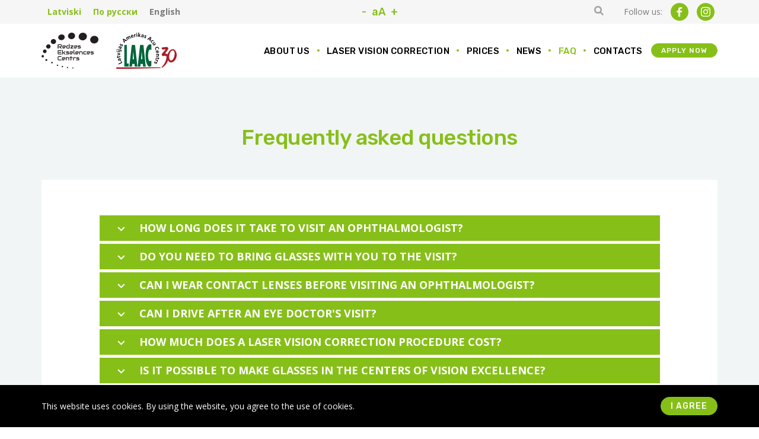

--- FILE ---
content_type: text/html; charset=UTF-8
request_url: https://www.manaredze.lv/en/faq
body_size: 7237
content:
<!DOCTYPE html>
<html lang="en" style="--font-scale:100%;">
<head>
    <meta charset="utf-8">
    <meta http-equiv="X-UA-Compatible" content="IE=edge">
    <meta name="viewport" content="width=device-width, initial-scale=1">
    <meta name="facebook-domain-verification" content="txtj44mirxmowifimxq2nn992q8sgd" />
    <link href="https://fonts.googleapis.com/css?family=Rubik:300,300i,400,400i,500,500i&display=swap&subset=cyrillic,cyrillic-ext,latin,latin-ext" rel="stylesheet">
    <link href="https://fonts.googleapis.com/css?family=Open+Sans:300,300i,400,400i,700,700i&display=swap&subset=cyrillic,cyrillic-ext,latin-ext" rel="stylesheet">
    <title>Frequently asked questions - MANA REDZE</title>
  <meta name="description" content="                                                                How long does it take to visit an ophthalmologist?                                                                                                                                                                                                            Wh..." />
    <meta name="SKYPE_TOOLBAR" content="SKYPE_TOOLBAR_PARSER_COMPATIBLE" />
    <meta name="format-detection" content="telephone=no">
    <link rel="stylesheet" href="/assets/css/compiled.min.css?1678110214" />
    <meta property="og:title" content="Frequently asked questions - MANA REDZE" />
    <meta name="twitter:card" content="summary_large_image">
    <meta name="twitter:title" content="Frequently asked questions - MANA REDZE" />
    <meta property="og:description" content="                                                                How long does it take to visit an ophthalmologist?                                                                                                                                                                                                            Wh..." />
    <meta name="twitter:description" content="                                                                How long does it take to visit an ophthalmologist?                                                                                                                                                                                                            Wh..." />
  <meta property="og:image" content="https://www.manaredze.lv/cache/images/3581862425/5df8e9f2c8b48_663033337.jpg" />
  <meta property="og:image:width" content="600" />
  <meta property="og:image:height" content="315" />
  <meta name="twitter:image" content="https://www.manaredze.lv/cache/images/3581862425/5df8e9f2c8b48_663033337.jpg" />
    <meta property="og:url" content="https://www.manaredze.lv/en/faq" />
    <meta name="twitter:url" content="https://www.manaredze.lv/en/faq" />
    <script async src="https://www.googletagmanager.com/gtag/js?id=UA-154602172-1"></script>
                <script>
                    window.dataLayer = window.dataLayer || [];
                    function gtag(){dataLayer.push(arguments)};
                    gtag('js', new Date());
                    gtag('config', 'UA-154602172-1', {"force_ssl":true,"allow_display_features":false,"anonymize_ip":true});
                </script>
        <!--[if lt IE 9]>
    <script src="https://cdnjs.cloudflare.com/ajax/libs/html5shiv/3.7.3/html5shiv.min.js"></script>
    <script src="https://cdnjs.cloudflare.com/ajax/libs/respond.js/1.4.2/respond.min.js"></script>
    <![endif]-->
    <!-- Hotjar Tracking Code for https://manaredze.lv -->
    <script>
        (function(h,o,t,j,a,r){
            h.hj=h.hj||function(){(h.hj.q=h.hj.q||[]).push(arguments)};
            h._hjSettings={hjid:1616201,hjsv:6};
            a=o.getElementsByTagName('head')[0];
            r=o.createElement('script');r.async=1;
            r.src=t+h._hjSettings.hjid+j+h._hjSettings.hjsv;
            a.appendChild(r);
        })(window,document,'https://static.hotjar.com/c/hotjar-','.js?sv=');
    </script>
    <link rel="shortcut icon" href="/favicon.ico" type="image/x-icon">
    <link rel="icon" href="/favicon.ico" type="image/x-icon">
</head>

<body >

<div class="container-fluid">
    <div class="modal fade" id="contacts-modal" tabindex="-1" role="dialog" aria-hidden="true">
    <div class="modal-dialog modal-dialog-centered" role="document">
        <div class="modal-content">
            <div class="modal-body">
                <a href="" class="close float-right" data-dismiss="modal"><span class="icon-close"></span></a>

                <div class="text-content">
                    <p>To find out about the most suitable vision correction option, register for a visit, or find out other important information, leave your contacts, and we will contact you as soon as possible.</p>
                </div>

                <div class="contact">
                    <form method="post" class="light">
                                                <div class="alert alert-danger" role="alert" style="display: none;"></div>
                        <div class="alert alert-success" role="alert" style="display: none;"></div>

                        <div class="form-group">
                            <label for="name_surname_697158b380bc0">Name and surname</label>
                            <input type="text" class="form-control" id="name_surname_697158b380bc0" name="name_surname" required="required"  autocomplete="name">
                        </div>

                        <div class="form-group">
                            <label for="phone_697158b380bc0">Phone number</label>
                            <input type="text" class="form-control" id="phone_697158b380bc0" name="phone" required="required"  autocomplete="phone">
                        </div>

                        <div class="form-group">
                            <div class="custom-control custom-checkbox">
                                <input type="checkbox" class="custom-control-input" id="gdpr_697158b380bc0" name="gdpr" value="1" required="required">
                                <label class="custom-control-label" for="gdpr_697158b380bc0">
                                    <div class="text-left">
                                        <small>I agree to the processing of the provided data following the Latvian American Eye Center's <a href="/privatuma-politika" target="_blank" rel="noreferrer">privacy policy.</a></small>
                                    </div>
                                </label>
                            </div>
                        </div>

                        <div class="form-group text-right">
                            <button class="btn btn-primary btn-block d-block d-md-none" type="submit">Submit</button>
                            <button class="btn btn-primary d-none d-md-inline-block" type="submit">Submit</button>
                        </div>

                        <input type="hidden" name="token" value="d5d1556b0950cb9ba34faa68766d8a6f8ccf6882" />
                        <input type="hidden" name="form_action" value="contact" />
                        <input type="hidden" name="trick" value="contact" />
                        <input type="email" name="email" class="d-none"/>
                    </form>
                </div>
            </div>
        </div>
    </div>
</div>
    
    <div class="header-top">
        <div class="section-before-header d-none d-lg-block">
            <div class="container">
                <div class="row justify-content-center align-items-center">
                    <div class="col text-left">
                        <div class="language">
    <a href="/buj" class="">Latviski</a><a href="/ru/chzv" class="">По русски</a><a href="/en/faq" class=" active">English</a></div>
                    </div>
                    <div class="col-2 text-center">
                        <div class="font-size">
    <a href="#" class="minus">-</a>
    <a href="#" class="default">aA</a>
    <a href="#" class="plus">+</a>
</div>                    </div>
                    <div class="col text-right">
                        <div class="d-inline-block mr-3">
                            <form action="/en/search" method="get" class="search ">
    <div class="input-group input-group-sm">
        <input type="text" class="form-control" placeholder="Search..." aria-describedby="basic-addon2" name="q" value="">
        <div class="input-group-append">
            <a href="#"><span class="icon-search"></span></a>
        </div>
    </div>
</form>                        </div>
                        <div class="d-inline-block">
                            <div class="social">
    <ul>
        <li class="title">Follow us:</li>
        <li><a href="https://www.facebook.com/RedzesEkselencesCentrs" target="_blank" class="facebook" rel="noreferrer"  aria-label="facebook"><span class="icon icon-facebook"></span></a></li>        <li><a href="https://www.instagram.com/redzesekselencescentrs" target="_blank" class="instagram" rel="noreferrer"  aria-label="instagram"><span class="icon icon-instagram"></span></a></li>    </ul>
</div>                        </div>
                    </div>
                </div>
            </div>
        </div>

        <div class="section-header">
            <div class="container">
                <div class="row align-items-center">
                    <div class="col col-md col-lg-auto order-0 logo-container">
                        <div class="row">
                            <div class="col-auto">
                                <a href="/en" class="rec-logo">
                                    <img src="/assets/img/rec-logo.svg" alt="Center of Vision Excellence">
                                </a>
                            </div>
                            <div class="col-auto">
                                <a href="/en" class="laac-30-logo">
                                    <img src="/assets/img/laac-30-logo2.svg" alt="Latvijas Amerikas Acu Centrs">
                                </a>
                            </div>
                        </div>
                    </div>
                    <div class="col-auto order-sm-3 d-lg-none">
                        <button class="hamburger hamburger--slider" type="button"  data-toggle="collapse" data-target="#navbar" aria-controls="navbar" aria-expanded="false">
                          <span class="hamburger-box">
                            <span class="hamburger-inner"></span>
                          </span>
                        </button>
                    </div>
                    <div class="col-12 col-lg order-4 order-lg-1">
                        <nav class="navbar navbar-expand-lg navbar-dark">
                            <div class="collapse navbar-collapse" id="navbar">
                                <ul class="nav navbar-nav mt-5 mt-lg-0 ml-lg-auto">
                                    <li  class="nav-item has-children item-1"><a href="/en/about-us/center-of-vision-excellence" class="nav-link" title="About us "  ><span data-hover="About us ">About us </span></a><ul><li  class="nav-item item-1"><a href="/en/about-us/center-of-vision-excellence" class="nav-link" title="Center of Vision Excellence"  ><span data-hover="Center of Vision Excellence">Center of Vision Excellence</span></a></li><li  class="nav-item has-children item-2"><a href="/en/about-us/our-team" class="nav-link" title="Our team"  ><span data-hover="Our team">Our team</span></a><ul><li  class="nav-item item-1"><a href="/en/about-us/our-team/our-ophthalmologists" class="nav-link" title="Our ophthalmologists"  ><span data-hover="Our ophthalmologists">Our ophthalmologists</span></a></li><li  class="nav-item item-2"><a href="/en/about-us/our-team/our-optometrists" class="nav-link" title="Our optometrists"  ><span data-hover="Our optometrists">Our optometrists</span></a></li><li  class="nav-item item-3"><a href="/en/about-us/our-team/our-residents-of-ophthalmology" class="nav-link" title="Our residents of ophthalmology"  ><span data-hover="Our residents of ophthalmology">Our residents of ophthalmology</span></a></li></ul></li><li  class="nav-item has-children item-3"><a href="/en/about-us/our-patients" class="nav-link" title="Our patients"  ><span data-hover="Our patients">Our patients</span></a><ul><li  class="nav-item item-1"><a href="/en/about-us/our-patients/0-18-years" class="nav-link" title="0-18 years"  ><span data-hover="0-18 years">0-18 years</span></a></li><li  class="nav-item item-2"><a href="/en/about-us/our-patients/19-55-years" class="nav-link" title="19-55 years"  ><span data-hover="19-55 years">19-55 years</span></a></li><li  class="nav-item item-3"><a href="/en/about-us/our-patients/56-years" class="nav-link" title="56+ years"  ><span data-hover="56+ years">56+ years</span></a></li></ul></li><li  class="nav-item has-children item-4"><a href="/en/about-us/clinic-and-branches" class="nav-link" title="Clinic and branches"  ><span data-hover="Clinic and branches">Clinic and branches</span></a><ul><li  class="nav-item item-1"><a href="/en/about-us/clinic-and-branches/latvian-american-eye-center-clinic" class="nav-link" title="Latvian American Eye Center, clinic"  ><span data-hover="Latvian American Eye Center, clinic">Latvian American Eye Center, clinic</span></a></li><li  class="nav-item item-2"><a href="/en/about-us/clinic-and-branches/latvian-american-eye-center-bruninieku-8-branch" class="nav-link" title="Latvian American Eye Center, Bruņinieku 8, branch"  ><span data-hover="Latvian American Eye Center, Bruņinieku 8, branch">Latvian American Eye Center, Bruņinieku 8, branch</span></a></li><li  class="nav-item item-3"><a href="/en/about-us/clinic-and-branches/the-vecliepajas-primary-health-care-center-branch" class="nav-link" title="The Vecliepajas Primary Health Care Center, branch"  ><span data-hover="The Vecliepajas Primary Health Care Center, branch">The Vecliepajas Primary Health Care Center, branch</span></a></li><li  class="nav-item item-4"><a href="/en/about-us/clinic-and-branches/center-of-vision-excellence-barons-branch" class="nav-link" title="Center of Vision Excellence BARONS, branch"  ><span data-hover="Center of Vision Excellence BARONS, branch">Center of Vision Excellence BARONS, branch</span></a></li><li  class="nav-item item-5"><a href="/en/about-us/clinic-and-branches/latvian-american-eye-center-branch-vc4" class="nav-link" title="Latvian American Eye Center, Branch VC4"  ><span data-hover="Latvian American Eye Center, Branch VC4">Latvian American Eye Center, Branch VC4</span></a></li><li  class="nav-item item-6"><a href="/en/about-us/clinic-and-branches/mfd-ophthalmology-doctorate" class="nav-link" title="MFD Ophthalmology Doctorate"  ><span data-hover="MFD Ophthalmology Doctorate">MFD Ophthalmology Doctorate</span></a></li></ul></li><li  class="nav-item item-5"><a href="/en/about-us/quality-policy" class="nav-link" title="Quality policy "  ><span data-hover="Quality policy ">Quality policy </span></a></li></ul></li><li  class="nav-item has-children item-2"><a href="/en/laser-vision-correction" class="nav-link" title="Laser Vision Correction"  ><span data-hover="Laser Vision Correction">Laser Vision Correction</span></a><ul><li  class="nav-item item-1"><a href="/en/laser-vision-correction/eye-and-vision-correction" class="nav-link" title="Eye and vision correction"  ><span data-hover="Eye and vision correction">Eye and vision correction</span></a></li><li  class="nav-item has-children item-2"><a href="/en/laser-vision-correction/laser-correction" class="nav-link" title="Laser correction"  ><span data-hover="Laser correction">Laser correction</span></a><ul><li  class="nav-item item-1"><a href="/en/laser-vision-correction/laser-correction/lasik" class="nav-link" title="LASIK"  ><span data-hover="LASIK">LASIK</span></a></li><li  class="nav-item item-2"><a href="/en/laser-vision-correction/laser-correction/femto-lasik" class="nav-link" title="FEMTO LASIK"  ><span data-hover="FEMTO LASIK">FEMTO LASIK</span></a></li><li  class="nav-item item-3"><a href="/en/laser-vision-correction/laser-correction/trans-epi-lasik" class="nav-link" title="TRANS EPI LASIK"  ><span data-hover="TRANS EPI LASIK">TRANS EPI LASIK</span></a></li><li  class="nav-item item-4"><a href="/en/laser-vision-correction/laser-correction/smile" class="nav-link" title="SMILE"  ><span data-hover="SMILE">SMILE</span></a></li></ul></li><li  class="nav-item has-children item-3"><a href="/en/laser-vision-correction/without-a-laser" class="nav-link" title="Without a laser"  ><span data-hover="Without a laser">Without a laser</span></a><ul><li  class="nav-item item-1"><a href="/en/laser-vision-correction/without-a-laser/glasses" class="nav-link" title="Glasses"  ><span data-hover="Glasses">Glasses</span></a></li><li  class="nav-item item-2"><a href="/en/laser-vision-correction/without-a-laser/contact-lenses" class="nav-link" title="Contact lenses"  ><span data-hover="Contact lenses">Contact lenses</span></a></li><li  class="nav-item item-3"><a href="/en/laser-vision-correction/without-a-laser/night-lenses" class="nav-link" title="Night lenses"  ><span data-hover="Night lenses">Night lenses</span></a></li><li  class="nav-item item-4"><a href="/en/laser-vision-correction/without-a-laser/intraocular-lens-implantation" class="nav-link" title="Intraocular lens implantation"  ><span data-hover="Intraocular lens implantation">Intraocular lens implantation</span></a></li><li  class="nav-item item-5"><a href="/en/laser-vision-correction/without-a-laser/mono-or-multifocal-lens-implantation" class="nav-link" title="MONO or MULTIfocal lens implantation"  ><span data-hover="MONO or MULTIfocal lens implantation">MONO or MULTIfocal lens implantation</span></a></li></ul></li><li  class="nav-item has-children item-4"><a href="/en/laser-vision-correction/treatment-services" class="nav-link" title="Treatment &amp; Services"  ><span data-hover="Treatment &amp; Services">Treatment &amp; Services</span></a><ul><li  class="nav-item item-1"><a href="/en/laser-vision-correction/treatment-services/diagnostics" class="nav-link" title="Diagnostics"  ><span data-hover="Diagnostics">Diagnostics</span></a></li><li  class="nav-item item-2"><a href="/en/laser-vision-correction/treatment-services/dry-eye-syndrome" class="nav-link" title="Dry eye syndrome"  ><span data-hover="Dry eye syndrome">Dry eye syndrome</span></a></li><li  class="nav-item item-3"><a href="/en/laser-vision-correction/treatment-services/cataract-surgery" class="nav-link" title="Cataract surgery"  ><span data-hover="Cataract surgery">Cataract surgery</span></a></li><li  class="nav-item item-4"><a href="/en/laser-vision-correction/treatment-services/glaucoma-treatment" class="nav-link" title="Glaucoma treatment"  ><span data-hover="Glaucoma treatment">Glaucoma treatment</span></a></li><li  class="nav-item item-5"><a href="/en/laser-vision-correction/treatment-services/laser-therapy" class="nav-link" title="Laser therapy"  ><span data-hover="Laser therapy">Laser therapy</span></a></li><li  class="nav-item item-6"><a href="/en/laser-vision-correction/treatment-services/strabismus-correction" class="nav-link" title="Strabismus correction"  ><span data-hover="Strabismus correction">Strabismus correction</span></a></li><li  class="nav-item item-7"><a href="/en/laser-vision-correction/treatment-services/corneal-transplantation" class="nav-link" title="Corneal transplantation"  ><span data-hover="Corneal transplantation">Corneal transplantation</span></a></li><li  class="nav-item item-8"><a href="/en/laser-vision-correction/treatment-services/eyelid-plastic-surgery" class="nav-link" title="Eyelid plastic surgery"  ><span data-hover="Eyelid plastic surgery">Eyelid plastic surgery</span></a></li><li  class="nav-item item-9"><a href="/en/laser-vision-correction/treatment-services/eyelid-hygiene" class="nav-link" title="Eyelid hygiene"  ><span data-hover="Eyelid hygiene">Eyelid hygiene</span></a></li></ul></li></ul></li><li  class="nav-item has-children item-3"><a href="/en/prices" class="nav-link" title="Prices"  ><span data-hover="Prices">Prices</span></a><ul><li  class="nav-item item-1"><a href="/en/outpatient-visits" class="nav-link" title="Outpatient visits"  ><span data-hover="Outpatient visits">Outpatient visits</span></a></li><li  class="nav-item item-2"><a href="/en/surgical-manipulations" class="nav-link" title="Surgical manipulations"  ><span data-hover="Surgical manipulations">Surgical manipulations</span></a></li><li  class="nav-item item-3"><a href="/en/laser-treatment" class="nav-link" title="Laser treatment"  ><span data-hover="Laser treatment">Laser treatment</span></a></li><li  class="nav-item item-4"><a href="/en/surgeries" class="nav-link" title="Surgeries"  ><span data-hover="Surgeries">Surgeries</span></a></li><li  class="nav-item item-5"><a href="/en/vision-correction" class="nav-link" title="Vision correction"  ><span data-hover="Vision correction">Vision correction</span></a></li></ul></li><li  class="nav-item item-4"><a href="/en/news" class="nav-link" title="News"  ><span data-hover="News">News</span></a></li><li  class="nav-item active item-5"><a href="/en/faq" class="nav-link" title="FAQ"  ><span data-hover="FAQ">FAQ</span></a></li><li  class="nav-item item-6"><a href="/en/contacts" class="nav-link" title="Contacts"  ><span data-hover="Contacts">Contacts</span></a></li>                                </ul>
                                                                <a href="#"  data-toggle="modal" data-target="#contacts-modal" class="btn btn-sm btn-primary btn-contacts-form"><span>Apply now</span></a>
                                <div class="d-block d-lg-none mt-3 text-center">
                                    <form action="/en/search" method="get" class="search ">
    <div class="input-group input-group-sm">
        <input type="text" class="form-control" placeholder="Search..." aria-describedby="basic-addon2" name="q" value="">
        <div class="input-group-append">
            <a href="#"><span class="icon-search"></span></a>
        </div>
    </div>
</form>                                </div>
                                <div class="d-block d-lg-none mt-6 text-center">
                                    <div class="social">
    <ul>
        <li class="title">Follow us:</li>
        <li><a href="https://www.facebook.com/RedzesEkselencesCentrs" target="_blank" class="facebook" rel="noreferrer"  aria-label="facebook"><span class="icon icon-facebook"></span></a></li>        <li><a href="https://www.instagram.com/redzesekselencescentrs" target="_blank" class="instagram" rel="noreferrer"  aria-label="instagram"><span class="icon icon-instagram"></span></a></li>    </ul>
</div>                                </div>
                                <div class="d-block d-lg-none mt-3 text-center">
                                    <div class="language">
    <a href="/buj" class="">Latviski</a><a href="/ru/chzv" class="">По русски</a><a href="/en/faq" class=" active">English</a></div>
                                </div>
                                <div class="d-block d-lg-none mt-3 text-center">
                                    <div class="font-size">
    <a href="#" class="minus">-</a>
    <a href="#" class="default">aA</a>
    <a href="#" class="plus">+</a>
</div>                                </div>
                            </div>
                        </nav>
                    </div>
                </div>
            </div>
        </div>
    </div>

    <div class="section-page">
    <div class="container">
        <div class="row justify-content-center">
            <div class="col-12 col-md-8 col-lg-6">
                <h1 class="main-heading text-primary">Frequently asked questions</h1>
            </div>
        </div>
        <div class="row justify-content-center">
            <div class="col-12">
                <div class="open-article">
                    <div class="row justify-content-center">
                        <div class="col-11 col-sm-11 col-md-10 col-lg-10">
                            <div class="text-content">
                                <div class="accordion" id="faq-list697158b37f820">
            <div class="card">
                            <a href="" class="card-header text-link collapsed" id="heading-0" data-toggle="collapse" data-target="#collapse-0-list697158b37f820" aria-expanded="true" aria-controls="collapse-0-list697158b37f820">
                    <span class="icon icon-right-arrow"></span> <span>How long does it take to visit an ophthalmologist?</span>
                </a>
            
            <div id="collapse-0-list697158b37f820" class="collapse" aria-labelledby="heading-0" data-parent="#faq-list697158b37f820">
                <div class="card-body">
                                            <div class="row  pt-3">
                            <div class="col-12 col-lg">
                                <div class="text-content">
                                    <h5>When visiting an ophthalmologist, we ask our patients to count on at least 1 hour.</h5>
                                    <p>If the patient's pupils are dilated during the visit, it will take time for the pupil dilator to work, and each person's ability to react may be different.</p>
<p>The complexity of individual examinations may also require additional time.</p>                                </div>
                            </div>
                                                    </div>
                                    </div>
            </div>
        </div>
            <div class="card">
                            <a href="" class="card-header text-link collapsed" id="heading-1" data-toggle="collapse" data-target="#collapse-1-list697158b37f820" aria-expanded="true" aria-controls="collapse-1-list697158b37f820">
                    <span class="icon icon-right-arrow"></span> <span>Do you need to bring glasses with you to the visit?</span>
                </a>
            
            <div id="collapse-1-list697158b37f820" class="collapse" aria-labelledby="heading-1" data-parent="#faq-list697158b37f820">
                <div class="card-body">
                                            <div class="row  pt-3">
                            <div class="col-12 col-lg">
                                <div class="text-content">
                                    <h5>When visiting an ophthalmologist, be sure to bring glasses.</h5>
                                    <p>Everyday glasses must be taken with you so that a specialist can assess the adequacy of vision correction.</p>                                </div>
                            </div>
                                                    </div>
                                    </div>
            </div>
        </div>
            <div class="card">
                            <a href="" class="card-header text-link collapsed" id="heading-2" data-toggle="collapse" data-target="#collapse-2-list697158b37f820" aria-expanded="true" aria-controls="collapse-2-list697158b37f820">
                    <span class="icon icon-right-arrow"></span> <span>Can I wear contact lenses before visiting an ophthalmologist?</span>
                </a>
            
            <div id="collapse-2-list697158b37f820" class="collapse" aria-labelledby="heading-2" data-parent="#faq-list697158b37f820">
                <div class="card-body">
                                            <div class="row  pt-3">
                            <div class="col-12 col-lg">
                                <div class="text-content">
                                    <h5>Contact lenses may be worn before visiting an ophthalmologist.</h5>
                                    <p>Unless otherwise specified by the ophthalmologist or ophthalmologist during the last visit and if the ophthalmologist comes to the ophthalmologist for the first time, the patient may come to the visit with contact lenses, but <strong>it is recommended to bring glasses</strong>. They are needed to assess the adequacy of vision correction with and without aids. We have observed that sometimes patients have difficulty re-inserting contact lenses immediately after a visit.</p>                                </div>
                            </div>
                                                    </div>
                                    </div>
            </div>
        </div>
            <div class="card">
                            <a href="" class="card-header text-link collapsed" id="heading-3" data-toggle="collapse" data-target="#collapse-3-list697158b37f820" aria-expanded="true" aria-controls="collapse-3-list697158b37f820">
                    <span class="icon icon-right-arrow"></span> <span>Can I drive after an eye doctor's visit?</span>
                </a>
            
            <div id="collapse-3-list697158b37f820" class="collapse" aria-labelledby="heading-3" data-parent="#faq-list697158b37f820">
                <div class="card-body">
                                            <div class="row  pt-3">
                            <div class="col-12 col-lg">
                                <div class="text-content">
                                    <h5>It is advisable to avoid driving immediately after visiting an ophthalmologist.</h5>
                                    <p>Pupil dilating drops are used during eye examinations, which can reduce visual acuity for up to 3-4 hours. Therefore it is recommended to avoid driving during this period, as well as performing other crucial tasks.</p>
<p>You may also have difficulty seeing when reading and doing precise work.</p>                                </div>
                            </div>
                                                    </div>
                                    </div>
            </div>
        </div>
            <div class="card">
                            <a href="" class="card-header text-link collapsed" id="heading-4" data-toggle="collapse" data-target="#collapse-4-list697158b37f820" aria-expanded="true" aria-controls="collapse-4-list697158b37f820">
                    <span class="icon icon-right-arrow"></span> <span>How much does a laser vision correction procedure cost?</span>
                </a>
            
            <div id="collapse-4-list697158b37f820" class="collapse" aria-labelledby="heading-4" data-parent="#faq-list697158b37f820">
                <div class="card-body">
                                            <div class="row  pt-3">
                            <div class="col-12 col-lg">
                                <div class="text-content">
                                    <h5>How much does a laser vision correction procedure cost?</h5>
                                    <p>The price of a vision&nbsp;<strong><a href="/redzes-korekcija/ar-lazeru">laser correction</a></strong> procedure depends on the chosen method. The <a href="/redzes-korekcija-1"><strong>price</strong></a> range is from 475 EUR to 1500 EUR for laser correction of vision in one eye.</p>
<p>In cooperation with <a href="https://www.inbank.lv/"><strong>Inbank Latvia</strong></a>, the clinic offers patients postpaid services for up to 5 years. All that needs to be done is to inform staff during the visit of willingness to pay "in instalments".</p>                                </div>
                            </div>
                                                    </div>
                                    </div>
            </div>
        </div>
            <div class="card">
                            <a href="" class="card-header text-link collapsed" id="heading-5" data-toggle="collapse" data-target="#collapse-5-list697158b37f820" aria-expanded="true" aria-controls="collapse-5-list697158b37f820">
                    <span class="icon icon-right-arrow"></span> <span>Is it possible to make glasses in the Centers of Vision Excellence?</span>
                </a>
            
            <div id="collapse-5-list697158b37f820" class="collapse" aria-labelledby="heading-5" data-parent="#faq-list697158b37f820">
                <div class="card-body">
                                            <div class="row  pt-3">
                            <div class="col-12 col-lg">
                                <div class="text-content">
                                    <h5>Different types of glasses are made in the Centers of Vision Excellence.</h5>
                                    <p>Considering the type of glasses required by the vision specialist for the correction of the patient's vision, our specialists consult and help find the most appropriate and comfortable spectacle frames and choose the most suitable spectacle lenses.</p>
<p>The glasses are made in a few days. It will take longer to create very complex glasses.</p>                                </div>
                            </div>
                                                    </div>
                                    </div>
            </div>
        </div>
            <div class="card">
                            <a href="" class="card-header text-link collapsed" id="heading-6" data-toggle="collapse" data-target="#collapse-6-list697158b37f820" aria-expanded="true" aria-controls="collapse-6-list697158b37f820">
                    <span class="icon icon-right-arrow"></span> <span>How much do glasses cost?</span>
                </a>
            
            <div id="collapse-6-list697158b37f820" class="collapse" aria-labelledby="heading-6" data-parent="#faq-list697158b37f820">
                <div class="card-body">
                                            <div class="row  pt-3">
                            <div class="col-12 col-lg">
                                <div class="text-content">
                                    <h5>The price range for making glasses is very wide.</h5>
                                    <p>It is complicated to name one approximate price for the production of spectacles because the total amount consists of the spectacle frame choice, the type of lenses required, and the lens coatings.</p>
<p>When choosing glasses, take into account:</p>
<ul>
<li>an activity that requires glasses - for proximity work, distance, work at the computer. It is essential to be aware of the daily activities and lifestyle, habits and purpose of wearing glasses (for reading, driving, knitting, sports activities, etc.);</li>
<li>when choosing a spectacle frame, sometimes the necessary adjustment, namely, a prescription for spectacles - may limit the choice of the frame;</li>
<li>the most important parameters in choosing a frame are the size of its window, for example, whether it is not too wide or does not strike the cheeks and its distance from the eye (vertex distance) in the centre as close to it as possible. Of course, when choosing a frame for the glasses, you must also assess whether it rests firmly on the nose and whether the frame's legs are appropriate.</li>
</ul>                                </div>
                            </div>
                                                    </div>
                                    </div>
            </div>
        </div>
            <div class="card">
                            <a href="" class="card-header text-link collapsed" id="heading-7" data-toggle="collapse" data-target="#collapse-7-list697158b37f820" aria-expanded="true" aria-controls="collapse-7-list697158b37f820">
                    <span class="icon icon-right-arrow"></span> <span>What does full-spectrum vision correction mean?</span>
                </a>
            
            <div id="collapse-7-list697158b37f820" class="collapse" aria-labelledby="heading-7" data-parent="#faq-list697158b37f820">
                <div class="card-body">
                                            <div class="row  pt-3">
                            <div class="col-12 col-lg">
                                <div class="text-content">
                                    <h5>Types of vision correction available in Сentres of Vision Excellence</h5>
                                    <p>We provide our patients with the option of "full-spectrum vision correction".</p>
<p>The <strong>advantage</strong> of Сentres of Vision Excellence is the combination of all vision correction options in one place, ensuring <strong>continuity of service and patient care throughout the process</strong>.</p>
<p>We are ready to provide each patient individually with <a href="/redzes-korekcija"><strong>the type of vision correction</strong></a> they need - from glasses, contact lenses or night lenses to permanent vision correction with lenses or laser correction.</p>
<p>&nbsp;</p>                                </div>
                            </div>
                                                    </div>
                                    </div>
            </div>
        </div>
    </div>                            </div>
                        </div>
                    </div>
                </div>
            </div>
        </div>
    </div>
</div>

    <div class="section-slogan">
    <div class="container">
        <div class="row align-items-center justify-content-center">
            <div class="col-12 col-md-6 col-lg-7">
                <h1>Contact our specialists</h1>
            </div>
            <div class="col-12 col-md-6 col-lg-3 mt-3 mt-md-0">
                <a href="#" class="btn btn-block btn-lg btn-white" data-toggle="modal" data-target="#contacts-modal">
                    <span>Contact</span>
                </a>
            </div>
        </div>
    </div>
</div>
    <div class="section-footer">
        <div class="container">
            <div class="row">
                <div class="col-12 col-md-4 col-lg-3">
                    <div class="d-flex flex-column h-100">
                        <div class="row mb-0 mb-md-4">
                            <div class="col-auto">
                                <a href="/en" class="rec-logo">
                                    <img src="/assets/img/rec-logo-light.svg" alt="Center of Vision Excellence">
                                </a>
                            </div>
                            <div class="col-auto">
                                <a href="/en" class="laac-30-logo">
                                    <img src="/assets/img/laac-30-logo-light.svg" alt="Latvijas Amerikas Acu Centrs">
                                </a>
                            </div>
                        </div>
                        <div class="mt-4 mb-4 mt-md-auto mb-md-0">
                            <div class="social">
    <ul>
        <li class="title">Follow us:</li>
        <li><a href="https://www.facebook.com/RedzesEkselencesCentrs" target="_blank" class="facebook" rel="noreferrer"  aria-label="facebook"><span class="icon icon-facebook"></span></a></li>        <li><a href="https://www.instagram.com/redzesekselencescentrs" target="_blank" class="instagram" rel="noreferrer"  aria-label="instagram"><span class="icon icon-instagram"></span></a></li>    </ul>
</div>                        </div>
                    </div>
                </div>
                    <div class="col-12 col-md-8 col-lg-8 offset-lg-1">
        <div class="row">
            <div class="col-12 col-md-6 col-lg-4 mb-5 mb-lg-0">
    <h2><a href="/en/contacts">Main clinic: Latvian American Eye Center</a></h2>
</div><div class="col-12 col-md-6 col-lg-4 mb-5 mb-lg-0">
    <h2><a href="/en/contacts">Center of Vision Excellence "Barons"</a></h2>
</div><div class="col-12 col-md-6 col-lg-4 mb-5 mb-lg-0">
    <h2><a href="/en/contacts">Latvian American Eye Center, Branch "VC4"</a></h2>
</div><div class="col-12 col-md-6 col-lg-4 mb-5 mb-lg-0">
    <h2><a href="/en/contacts">MFD Ophthalmology Doctorate</a></h2>
</div>        </div>
    </div>
            </div>
        </div>
    </div>
</div>

    <div class="cookie-consent fixed-bottom">
        <div class="container">
            <div class="row align-items-center">
                <div class="col-12 col-sm mb-3 mb-sm-0">
                    <p>This website uses cookies. By using the website, you agree to the use of cookies.</p>
                </div>
                <div class="col-12 col-sm-auto">
                    <a href="#" class="btn btn-primary btn-sm btn-block btn-accept-cookie-consent">I agree</a>
                </div>
            </div>
        </div>
    </div>

<div class="is-mobile d-block d-lg-none"></div>

<script type="text/javascript" src="/assets/js/compiled.min.js?1678110214"></script>
<script src="//code.jivosite.com/widget/w3VEd4lhru" async></script>
</body>
</html>


--- FILE ---
content_type: text/css
request_url: https://www.manaredze.lv/assets/css/compiled.min.css?1678110214
body_size: 24529
content:
@charset "UTF-8";@font-face{font-family:"icomoon";src:url(/assets/icomoon/fonts/icomoon.eot?pl1n2m);src:url(/assets/icomoon/fonts/icomoon.eot?pl1n2m#iefix)format("embedded-opentype"),url(/assets/icomoon/fonts/icomoon.ttf?pl1n2m)format("truetype"),url(/assets/icomoon/fonts/icomoon.woff?pl1n2m)format("woff"),url(/assets/icomoon/fonts/icomoon.svg?pl1n2m#icomoon)format("svg");font-weight:400;font-style:normal;font-display:block}[class*=" icon-"],[class^=icon-]{font-family:"icomoon"!important;speak:never;font-style:normal;font-weight:400;font-variant:normal;text-transform:none;line-height:1;-webkit-font-smoothing:antialiased;-moz-osx-font-smoothing:grayscale}.icon-search:before{content:""}.icon-eye:before{content:""}.icon-people:before{content:""}.icon-thumb-up:before{content:""}.icon-eye-open:before{content:""}.icon-chevron-left:before{content:""}.icon-chevron-right:before{content:""}.icon-left-arrow:before{content:""}.icon-right-arrow:before{content:""}.icon-arrow-right:before{content:""}.icon-facebook:before{content:""}.icon-instagram:before{content:""}.icon-close:before{content:""}:root{--blue:#007bff;--indigo:#6610f2;--purple:#6f42c1;--pink:#e83e8c;--red:#dc3545;--orange:#fd7e14;--yellow:#ffc107;--green:#28a745;--teal:#20c997;--cyan:#17a2b8;--gray:#68686e;--gray-dark:#263238;--primary:#87bf19;--success:#28a745;--info:#17a2b8;--warning:#ffc107;--danger:#dc3545;--light:#f1f5f5;--dark:#29282E;--white:#fff;--breakpoint-xs:0;--breakpoint-sm:576px;--breakpoint-md:768px;--breakpoint-lg:1024px;--breakpoint-xl:1366px;--font-family-sans-serif:"Open Sans", Helvetica, Arial, sans-serif;--font-family-monospace:SFMono-Regular, Menlo, Monaco, Consolas, "Liberation Mono", "Courier New", monospace}*,::after,::before{box-sizing:border-box}html{font-family:sans-serif;line-height:1.15;-webkit-text-size-adjust:100%;-ms-text-size-adjust:100%;-ms-overflow-style:scrollbar;-webkit-tap-highlight-color:transparent;font-size:var(--font-scale)}article,aside,dialog,figcaption,figure,footer,header,hgroup,main,nav,section{display:block}body{margin:0;font-family:"Open Sans",Helvetica,Arial,sans-serif;font-size:1rem;font-weight:400;line-height:1.3;color:#000;text-align:left;background-color:#fff}[tabindex="-1"]:focus{outline:0!important}hr{box-sizing:content-box;height:0;overflow:visible;margin-top:.625rem;margin-bottom:.625rem;border:0;border-top:1px solid rgba(0,0,0,.1)}h1,h2,h3,h4,h5,h6,p{margin-top:0}p{margin-bottom:1.25rem}abbr[data-original-title],abbr[title]{-webkit-text-decoration:underline dotted;text-decoration:underline dotted;cursor:help;border-bottom:0}address,dl,ol,ul{margin-bottom:1rem}address{font-style:normal;line-height:inherit}dl,ol,ul{margin-top:0}ol ol,ol ul,ul ol,ul ul{margin-bottom:0}b,dt,strong{font-weight:700}dd{margin-bottom:.5rem;margin-left:0}blockquote,figure{margin:0 0 1rem}dfn{font-style:italic}sub,sup{position:relative;font-size:75%;line-height:0;vertical-align:baseline}sub{bottom:-.25em}sup{top:-.5em}a{color:#87bf19;text-decoration:none;background-color:transparent;-webkit-text-decoration-skip:objects}a:hover{color:#577b10;text-decoration:underline}a:not([href]):not([tabindex]){color:inherit;text-decoration:none}a:not([href]):not([tabindex]):focus,a:not([href]):not([tabindex]):hover{color:inherit;text-decoration:none}a:not([href]):not([tabindex]):focus{outline:0}code,kbd,pre,samp{font-family:monospace,monospace;font-size:1em}pre{margin-top:0;margin-bottom:1rem;overflow:auto;-ms-overflow-style:scrollbar}img{vertical-align:middle;border-style:none}svg:not(:root){overflow:hidden}table{border-collapse:collapse}caption,label{text-align:left}caption{padding-top:.625rem 1.875rem;padding-bottom:.625rem 1.875rem;color:#68686e;caption-side:bottom}th{text-align:inherit}label{display:inline-block;margin-bottom:.5rem;font-size:1rem;font-weight:700}button{border-radius:0}button:focus{outline:1px dotted;outline:5px auto -webkit-focus-ring-color}button,input,optgroup,select,textarea{margin:0;font-family:inherit;font-size:inherit;line-height:inherit}button,input{overflow:visible}button,select{text-transform:none}[type=reset],[type=submit],button,html [type=button]{-webkit-appearance:button}[type=button]::-moz-focus-inner,[type=reset]::-moz-focus-inner,[type=submit]::-moz-focus-inner,button::-moz-focus-inner{padding:0;border-style:none}input[type=checkbox],input[type=radio]{box-sizing:border-box;padding:0}input[type=date],input[type=datetime-local],input[type=month],input[type=time]{-webkit-appearance:listbox}textarea{overflow:auto;resize:vertical}fieldset{min-width:0;padding:0;margin:0;border:0}legend{display:block;width:100%;max-width:100%;padding:0;margin-bottom:.5rem;font-size:1.5rem;line-height:inherit;color:inherit;white-space:normal}progress{vertical-align:baseline}[type=number]::-webkit-inner-spin-button,[type=number]::-webkit-outer-spin-button{height:auto}[type=search]{outline-offset:-2px;-webkit-appearance:none}[type=search]::-webkit-search-cancel-button,[type=search]::-webkit-search-decoration{-webkit-appearance:none}::-webkit-file-upload-button{font:inherit;-webkit-appearance:button}output{display:inline-block}summary{display:list-item;cursor:pointer}template{display:none}[hidden]{display:none!important}.h1,.h2,.h3,.h4,.h5,.h6,h1,h2,h3,h4,h5,h6{margin-bottom:1.25rem;font-family:"Rubik",Helvetica,Arial,sans-serif;font-weight:500;line-height:1.2;color:inherit}.h1,h1{font-size:2.25rem}.h2,h2{font-size:2rem}.h3,h3{font-size:1.75rem}.h4,h4{font-size:1.5rem}.h5,.social ul li a .icon,h5{font-size:1.25rem}.h6,.section-before-header .social ul li a .icon,.section-header .social ul li a .icon,h6{font-size:1rem}.display-1,.lead{font-size:1.25rem;font-weight:300}.display-1{font-size:6rem;line-height:1.2}.display-2,.display-3,.display-4{font-size:5.5rem;font-weight:300;line-height:1.2}.display-3,.display-4{font-size:4.5rem}.display-4{font-size:3.5rem}.small,small{font-size:80%;font-weight:400}.mark,mark{padding:.2em;background-color:#fcf8e3}.list-inline,.list-unstyled{padding-left:0;list-style:none}.experts-list .item .image img,.list-inline-item{display:inline-block}.list-inline-item:not(:last-child){margin-right:.5rem}.initialism{font-size:90%;text-transform:uppercase}.blockquote{margin-bottom:.625rem;font-size:1.25rem}.blockquote-footer{display:block;font-size:80%;color:#68686e}.blockquote-footer::before{content:"— "}.container{width:100%;padding-right:15px;padding-left:15px;margin-right:auto;margin-left:auto}@media (min-width:576px){.container{max-width:540px}}@media (min-width:768px){.container{max-width:960px}}@media (min-width:1024px){.container{max-width:1170px}}@media (min-width:1366px){.container{max-width:1170px}}.container-fluid{width:100%;padding-right:15px;padding-left:15px;margin-right:auto;margin-left:auto}.row{display:flex;flex-wrap:wrap;margin-right:-15px;margin-left:-15px}.card>hr,.no-gutters{margin-right:0;margin-left:0}.no-gutters>.col,.no-gutters>[class*=col-]{padding-right:0;padding-left:0}.col,.col-lg,.col-lg-1,.col-lg-10,.col-lg-11,.col-lg-12,.col-lg-2,.col-lg-3,.col-lg-4,.col-lg-5,.col-lg-6,.col-lg-7,.col-lg-8,.col-lg-9,.col-lg-auto,.col-md,.col-md-1,.col-md-10,.col-md-11,.col-md-12,.col-md-2,.col-md-3,.col-md-4,.col-md-5,.col-md-6,.col-md-7,.col-md-8,.col-md-9,.col-md-auto,.col-sm,.col-sm-1,.col-sm-10,.col-sm-11,.col-sm-12,.col-sm-2,.col-sm-3,.col-sm-4,.col-sm-5,.col-sm-6,.col-sm-7,.col-sm-8,.col-sm-9,.col-sm-auto,.col-xl,.col-xl-1,.col-xl-10,.col-xl-11,.col-xl-12,.col-xl-2,.col-xl-3,.col-xl-4,.col-xl-5,.col-xl-6,.col-xl-7,.col-xl-8,.col-xl-9,.col-xl-auto{position:relative;width:100%;min-height:1px;padding-right:15px;padding-left:15px}.col-auto{position:relative;min-height:1px;padding-right:15px;padding-left:15px}.col-1,.col-10,.col-11,.col-12,.col-2,.col-3,.col-4,.col-5,.col-6,.col-7,.col-8,.col-9{position:relative;width:100%;min-height:1px;padding-right:15px;padding-left:15px}.col{flex-basis:0;flex-grow:1;max-width:100%}.col-auto{flex:0 0 auto;width:auto;max-width:none}.col-1{flex:0 0 8.3333333333%;max-width:8.3333333333%}.col-2{flex:0 0 16.6666666667%;max-width:16.6666666667%}.col-3{flex:0 0 25%;max-width:25%}.col-4{flex:0 0 33.3333333333%;max-width:33.3333333333%}.col-5{flex:0 0 41.6666666667%;max-width:41.6666666667%}.col-6{flex:0 0 50%;max-width:50%}.col-7{flex:0 0 58.3333333333%;max-width:58.3333333333%}.col-8{flex:0 0 66.6666666667%;max-width:66.6666666667%}.col-9{flex:0 0 75%;max-width:75%}.col-10{flex:0 0 83.3333333333%;max-width:83.3333333333%}.col-11{flex:0 0 91.6666666667%;max-width:91.6666666667%}.col-12{flex:0 0 100%;max-width:100%}.order-first{order:-1}.order-last{order:13}.order-0{order:0}.order-1{order:1}.order-2{order:2}.order-3{order:3}.order-4{order:4}.order-5{order:5}.order-6{order:6}.order-7{order:7}.order-8{order:8}.order-9{order:9}.order-10{order:10}.order-11{order:11}.order-12{order:12}.offset-1{margin-left:8.3333333333%}.offset-2{margin-left:16.6666666667%}.offset-3{margin-left:25%}.offset-4{margin-left:33.3333333333%}.offset-5{margin-left:41.6666666667%}.offset-6{margin-left:50%}.offset-7{margin-left:58.3333333333%}.offset-8{margin-left:66.6666666667%}.offset-9{margin-left:75%}.offset-10{margin-left:83.3333333333%}.offset-11{margin-left:91.6666666667%}@media (min-width:576px){.col-sm{flex-basis:0;flex-grow:1;max-width:100%}.col-sm-auto{flex:0 0 auto;width:auto;max-width:none}.col-sm-1{flex:0 0 8.3333333333%;max-width:8.3333333333%}.col-sm-2{flex:0 0 16.6666666667%;max-width:16.6666666667%}.col-sm-3{flex:0 0 25%;max-width:25%}.col-sm-4{flex:0 0 33.3333333333%;max-width:33.3333333333%}.col-sm-5{flex:0 0 41.6666666667%;max-width:41.6666666667%}.col-sm-6{flex:0 0 50%;max-width:50%}.col-sm-7{flex:0 0 58.3333333333%;max-width:58.3333333333%}.col-sm-8{flex:0 0 66.6666666667%;max-width:66.6666666667%}.col-sm-9{flex:0 0 75%;max-width:75%}.col-sm-10{flex:0 0 83.3333333333%;max-width:83.3333333333%}.col-sm-11{flex:0 0 91.6666666667%;max-width:91.6666666667%}.col-sm-12{flex:0 0 100%;max-width:100%}.order-sm-first{order:-1}.order-sm-last{order:13}.order-sm-0{order:0}.order-sm-1{order:1}.order-sm-2{order:2}.order-sm-3{order:3}.order-sm-4{order:4}.order-sm-5{order:5}.order-sm-6{order:6}.order-sm-7{order:7}.order-sm-8{order:8}.order-sm-9{order:9}.order-sm-10{order:10}.order-sm-11{order:11}.order-sm-12{order:12}.offset-sm-0{margin-left:0}.offset-sm-1{margin-left:8.3333333333%}.offset-sm-2{margin-left:16.6666666667%}.offset-sm-3{margin-left:25%}.offset-sm-4{margin-left:33.3333333333%}.offset-sm-5{margin-left:41.6666666667%}.offset-sm-6{margin-left:50%}.offset-sm-7{margin-left:58.3333333333%}.offset-sm-8{margin-left:66.6666666667%}.offset-sm-9{margin-left:75%}.offset-sm-10{margin-left:83.3333333333%}.offset-sm-11{margin-left:91.6666666667%}}@media (min-width:768px){.col-md{flex-basis:0;flex-grow:1;max-width:100%}.col-md-auto{flex:0 0 auto;width:auto;max-width:none}.col-md-1{flex:0 0 8.3333333333%;max-width:8.3333333333%}.col-md-2{flex:0 0 16.6666666667%;max-width:16.6666666667%}.col-md-3{flex:0 0 25%;max-width:25%}.col-md-4{flex:0 0 33.3333333333%;max-width:33.3333333333%}.col-md-5{flex:0 0 41.6666666667%;max-width:41.6666666667%}.col-md-6{flex:0 0 50%;max-width:50%}.col-md-7{flex:0 0 58.3333333333%;max-width:58.3333333333%}.col-md-8{flex:0 0 66.6666666667%;max-width:66.6666666667%}.col-md-9{flex:0 0 75%;max-width:75%}.col-md-10{flex:0 0 83.3333333333%;max-width:83.3333333333%}.col-md-11{flex:0 0 91.6666666667%;max-width:91.6666666667%}.col-md-12{flex:0 0 100%;max-width:100%}.order-md-first{order:-1}.order-md-last{order:13}.order-md-0{order:0}.order-md-1{order:1}.order-md-2{order:2}.order-md-3{order:3}.order-md-4{order:4}.order-md-5{order:5}.order-md-6{order:6}.order-md-7{order:7}.order-md-8{order:8}.order-md-9{order:9}.order-md-10{order:10}.order-md-11{order:11}.order-md-12{order:12}.offset-md-0{margin-left:0}.offset-md-1{margin-left:8.3333333333%}.offset-md-2{margin-left:16.6666666667%}.offset-md-3{margin-left:25%}.offset-md-4{margin-left:33.3333333333%}.offset-md-5{margin-left:41.6666666667%}.offset-md-6{margin-left:50%}.offset-md-7{margin-left:58.3333333333%}.offset-md-8{margin-left:66.6666666667%}.offset-md-9{margin-left:75%}.offset-md-10{margin-left:83.3333333333%}.offset-md-11{margin-left:91.6666666667%}}@media (min-width:1024px){.col-lg{flex-basis:0;flex-grow:1;max-width:100%}.col-lg-auto{flex:0 0 auto;width:auto;max-width:none}.col-lg-1{flex:0 0 8.3333333333%;max-width:8.3333333333%}.col-lg-2{flex:0 0 16.6666666667%;max-width:16.6666666667%}.col-lg-3{flex:0 0 25%;max-width:25%}.col-lg-4{flex:0 0 33.3333333333%;max-width:33.3333333333%}.col-lg-5{flex:0 0 41.6666666667%;max-width:41.6666666667%}.col-lg-6{flex:0 0 50%;max-width:50%}.col-lg-7{flex:0 0 58.3333333333%;max-width:58.3333333333%}.col-lg-8{flex:0 0 66.6666666667%;max-width:66.6666666667%}.col-lg-9{flex:0 0 75%;max-width:75%}.col-lg-10{flex:0 0 83.3333333333%;max-width:83.3333333333%}.col-lg-11{flex:0 0 91.6666666667%;max-width:91.6666666667%}.col-lg-12{flex:0 0 100%;max-width:100%}.order-lg-first{order:-1}.order-lg-last{order:13}.order-lg-0{order:0}.order-lg-1{order:1}.order-lg-2{order:2}.order-lg-3{order:3}.order-lg-4{order:4}.order-lg-5{order:5}.order-lg-6{order:6}.order-lg-7{order:7}.order-lg-8{order:8}.order-lg-9{order:9}.order-lg-10{order:10}.order-lg-11{order:11}.order-lg-12{order:12}.offset-lg-0{margin-left:0}.offset-lg-1{margin-left:8.3333333333%}.offset-lg-2{margin-left:16.6666666667%}.offset-lg-3{margin-left:25%}.offset-lg-4{margin-left:33.3333333333%}.offset-lg-5{margin-left:41.6666666667%}.offset-lg-6{margin-left:50%}.offset-lg-7{margin-left:58.3333333333%}.offset-lg-8{margin-left:66.6666666667%}.offset-lg-9{margin-left:75%}.offset-lg-10{margin-left:83.3333333333%}.offset-lg-11{margin-left:91.6666666667%}}@media (min-width:1366px){.col-xl{flex-basis:0;flex-grow:1;max-width:100%}.col-xl-auto{flex:0 0 auto;width:auto;max-width:none}.col-xl-1{flex:0 0 8.3333333333%;max-width:8.3333333333%}.col-xl-2{flex:0 0 16.6666666667%;max-width:16.6666666667%}.col-xl-3{flex:0 0 25%;max-width:25%}.col-xl-4{flex:0 0 33.3333333333%;max-width:33.3333333333%}.col-xl-5{flex:0 0 41.6666666667%;max-width:41.6666666667%}.col-xl-6{flex:0 0 50%;max-width:50%}.col-xl-7{flex:0 0 58.3333333333%;max-width:58.3333333333%}.col-xl-8{flex:0 0 66.6666666667%;max-width:66.6666666667%}.col-xl-9{flex:0 0 75%;max-width:75%}.col-xl-10{flex:0 0 83.3333333333%;max-width:83.3333333333%}.col-xl-11{flex:0 0 91.6666666667%;max-width:91.6666666667%}.col-xl-12{flex:0 0 100%;max-width:100%}.order-xl-first{order:-1}.order-xl-last{order:13}.order-xl-0{order:0}.order-xl-1{order:1}.order-xl-2{order:2}.order-xl-3{order:3}.order-xl-4{order:4}.order-xl-5{order:5}.order-xl-6{order:6}.order-xl-7{order:7}.order-xl-8{order:8}.order-xl-9{order:9}.order-xl-10{order:10}.order-xl-11{order:11}.order-xl-12{order:12}.offset-xl-0{margin-left:0}.offset-xl-1{margin-left:8.3333333333%}.offset-xl-2{margin-left:16.6666666667%}.offset-xl-3{margin-left:25%}.offset-xl-4{margin-left:33.3333333333%}.offset-xl-5{margin-left:41.6666666667%}.offset-xl-6{margin-left:50%}.offset-xl-7{margin-left:58.3333333333%}.offset-xl-8{margin-left:66.6666666667%}.offset-xl-9{margin-left:75%}.offset-xl-10{margin-left:83.3333333333%}.offset-xl-11{margin-left:91.6666666667%}}.table{width:100%;margin-bottom:.625rem}.table,.text-content table{max-width:100%;background-color:transparent}.table td,.table th,.text-content table td,.text-content table th{padding:.625rem 1.875rem;vertical-align:top;border-top:1px solid #f1f5f5}.table thead th,.text-content table thead th{vertical-align:bottom;border-bottom:2px solid #f1f5f5}.table tbody+tbody,.text-content table tbody+tbody{border-top:2px solid #f1f5f5}.table .table,.table .text-content table,.text-content .table table,.text-content table .table,.text-content table table{background-color:#fff}.table-sm td,.table-sm th{padding:.625rem}.table-bordered,.table-bordered td,.table-bordered th{border:1px solid #f1f5f5}.table-bordered thead td,.table-bordered thead th{border-bottom-width:2px}.table-striped tbody tr:nth-of-type(odd){background-color:rgba(0,0,0,.05)}.table-hover tbody tr:hover{background-color:rgba(0,0,0,.075)}.table-primary,.table-primary>td,.table-primary>th{background-color:#ddedbf}.table-hover .table-primary:hover,.table-hover .table-primary:hover>td,.table-hover .table-primary:hover>th{background-color:#d2e7ab}.table-success,.table-success>td,.table-success>th{background-color:#c3e6cb}.table-hover .table-success:hover,.table-hover .table-success:hover>td,.table-hover .table-success:hover>th{background-color:#b1dfbb}.table-info,.table-info>td,.table-info>th{background-color:#bee5eb}.table-hover .table-info:hover,.table-hover .table-info:hover>td,.table-hover .table-info:hover>th{background-color:#abdde5}.table-warning,.table-warning>td,.table-warning>th{background-color:#ffeeba}.table-hover .table-warning:hover,.table-hover .table-warning:hover>td,.table-hover .table-warning:hover>th{background-color:#ffe8a1}.table-danger,.table-danger>td,.table-danger>th{background-color:#f5c6cb}.table-hover .table-danger:hover,.table-hover .table-danger:hover>td,.table-hover .table-danger:hover>th{background-color:#f1b0b7}.table-light,.table-light>td,.table-light>th{background-color:#fbfcfc}.table-hover .table-light:hover,.table-hover .table-light:hover>td,.table-hover .table-light:hover>th{background-color:#ecf1f1}.table-dark>td,.table-dark>th{background-color:#c3c3c4}.table-hover .table-dark:hover,.table-hover .table-dark:hover>td,.table-hover .table-dark:hover>th{background-color:#b6b6b7}.table-white,.table-white>td,.table-white>th{background-color:#fff}.table-hover .table-white:hover,.table-hover .table-white:hover>td,.table-hover .table-white:hover>th{background-color:#f2f2f2}.table-active,.table-active>td,.table-active>th,.table-hover .table-active:hover,.table-hover .table-active:hover>td,.table-hover .table-active:hover>th{background-color:rgba(0,0,0,.075)}.table .thead-dark th,.text-content table .thead-dark th{color:#fff;background-color:#29282e;border-color:#3b3a42}.table .thead-light th,.text-content table .thead-light th,.text-content table>thead th{color:#263238;background-color:#f1f5f5;border-color:#f1f5f5}.table-dark{color:#fff;background-color:#29282e}.table-dark td,.table-dark th,.table-dark thead th{border-color:#3b3a42}.table-dark.table-bordered{border:0}.table-dark.table-striped tbody tr:nth-of-type(odd){background-color:rgba(255,255,255,.05)}.table-dark.table-hover tbody tr:hover{background-color:rgba(255,255,255,.075)}@media (max-width:575.98px){.table-responsive-sm{display:block;width:100%;overflow-x:auto;-webkit-overflow-scrolling:touch;-ms-overflow-style:-ms-autohiding-scrollbar}.table-responsive-sm>.table-bordered{border:0}}@media (max-width:767.98px){.table-responsive-md{display:block;width:100%;overflow-x:auto;-webkit-overflow-scrolling:touch;-ms-overflow-style:-ms-autohiding-scrollbar}.table-responsive-md>.table-bordered{border:0}}@media (max-width:1023.98px){.table-responsive-lg{display:block;width:100%;overflow-x:auto;-webkit-overflow-scrolling:touch;-ms-overflow-style:-ms-autohiding-scrollbar}.table-responsive-lg>.table-bordered{border:0}}@media (max-width:1365.98px){.table-responsive-xl{display:block;width:100%;overflow-x:auto;-webkit-overflow-scrolling:touch;-ms-overflow-style:-ms-autohiding-scrollbar}.table-responsive-xl>.table-bordered{border:0}}.table-responsive{display:block;width:100%}.table-responsive,.text-content table{overflow-x:auto;-webkit-overflow-scrolling:touch;-ms-overflow-style:-ms-autohiding-scrollbar}.table-responsive>.table-bordered,.text-content table>.table-bordered{border:0}.form-control{display:block;width:100%;padding:.75rem 2.25rem;font-size:1rem;line-height:1.3;color:#000;background-color:#fff;background-clip:padding-box;border:2px solid #ceced1;border-radius:1.5rem;transition:border-color .15s ease-in-out,box-shadow .15s ease-in-out}.form-control::-ms-expand{background-color:transparent;border:0}.form-control:focus{color:#000;background-color:#fff;border-color:#87bf19;outline:0;box-shadow:none}.form-control::placeholder{color:#68686e;opacity:1}.form-control:disabled,.form-control[readonly]{background-color:#f6f6f6;opacity:1}select.form-control:not([size]):not([multiple]){height:calc(2.8rem + 4px)}select.form-control:focus::-ms-value{color:#000;background-color:#fff}.form-control-file,.form-control-range{display:block;width:100%}.col-form-label{padding-top:calc(.75rem + 2px);padding-bottom:calc(.75rem + 2px);margin-bottom:0;font-size:inherit;line-height:1.3}.col-form-label-lg{padding-top:calc(1.2rem + 2px);padding-bottom:calc(1.2rem + 2px);font-size:1.125rem;line-height:1}.col-form-label-sm{padding-top:calc(.25rem + 2px);padding-bottom:calc(.25rem + 2px);font-size:.875rem;line-height:1.5}.form-control-plaintext{display:block;width:100%;padding-top:.75rem;padding-bottom:.75rem;margin-bottom:0;line-height:1.3;background-color:transparent;border:solid transparent;border-width:2px 0}.form-control-plaintext.form-control-lg,.form-control-plaintext.form-control-sm,.input-group-lg>.form-control-plaintext.form-control,.input-group-lg>.input-group-append>.form-control-plaintext.btn,.input-group-lg>.input-group-append>.form-control-plaintext.input-group-text,.input-group-lg>.input-group-prepend>.form-control-plaintext.btn,.input-group-lg>.input-group-prepend>.form-control-plaintext.input-group-text,.input-group-sm>.form-control-plaintext.form-control,.input-group-sm>.input-group-append>.form-control-plaintext.btn,.input-group-sm>.input-group-append>.form-control-plaintext.input-group-text,.input-group-sm>.input-group-prepend>.form-control-plaintext.btn,.input-group-sm>.input-group-prepend>.form-control-plaintext.input-group-text{padding-right:0;padding-left:0}.form-control-sm,.input-group-sm>.form-control,.input-group-sm>.input-group-append>.btn,.input-group-sm>.input-group-append>.input-group-text,.input-group-sm>.input-group-prepend>.btn,.input-group-sm>.input-group-prepend>.input-group-text{padding:.25rem 1rem;font-size:.875rem;line-height:1.5;border-radius:1.125rem}.input-group-sm>.input-group-append>select.btn:not([size]):not([multiple]),.input-group-sm>.input-group-append>select.input-group-text:not([size]):not([multiple]),.input-group-sm>.input-group-prepend>select.btn:not([size]):not([multiple]),.input-group-sm>.input-group-prepend>select.input-group-text:not([size]):not([multiple]),.input-group-sm>select.form-control:not([size]):not([multiple]),select.form-control-sm:not([size]):not([multiple]){height:calc(1.8125rem + 4px)}.form-control-lg,.input-group-lg>.form-control,.input-group-lg>.input-group-append>.btn,.input-group-lg>.input-group-append>.input-group-text,.input-group-lg>.input-group-prepend>.btn,.input-group-lg>.input-group-prepend>.input-group-text{padding:1.2rem 1.875rem;font-size:1.125rem;line-height:1;border-radius:1.875rem}.input-group-lg>.input-group-append>select.btn:not([size]):not([multiple]),.input-group-lg>.input-group-append>select.input-group-text:not([size]):not([multiple]),.input-group-lg>.input-group-prepend>select.btn:not([size]):not([multiple]),.input-group-lg>.input-group-prepend>select.input-group-text:not([size]):not([multiple]),.input-group-lg>select.form-control:not([size]):not([multiple]),select.form-control-lg:not([size]):not([multiple]){height:calc(3.525rem + 4px)}.form-group{margin-bottom:1rem}.form-text{display:block;margin-top:.25rem}.form-row{display:flex;flex-wrap:wrap;margin-right:-5px;margin-left:-5px}.form-row>.col,.form-row>[class*=col-]{padding-right:5px;padding-left:5px}.form-check{position:relative;display:block;padding-left:1.25rem}.form-check-input{position:absolute;margin-top:.3rem;margin-left:-1.25rem}.form-check-input:disabled~.form-check-label{color:#68686e}.form-check-label{margin-bottom:0}.form-check-inline{display:inline-flex;align-items:center;padding-left:0;margin-right:.75rem}.form-check-inline .form-check-input{position:static;margin-top:0;margin-right:.3125rem;margin-left:0}.valid-feedback{display:none;width:100%;margin-top:.25rem;font-size:80%;color:#28a745}.valid-tooltip{position:absolute;top:100%;z-index:5;display:none;max-width:100%;padding:.5rem;margin-top:.1rem;font-size:.875rem;line-height:1;color:#fff;background-color:rgba(40,167,69,.8);border-radius:.2rem}.custom-select.is-valid,.form-control.is-valid,.was-validated .custom-select:valid,.was-validated .form-control:valid{border-color:#28a745}.custom-select.is-valid:focus,.form-control.is-valid:focus,.was-validated .custom-select:valid:focus,.was-validated .form-control:valid:focus{border-color:#28a745;box-shadow:0 0 0 0 rgba(40,167,69,.25)}.custom-select.is-valid~.valid-feedback,.custom-select.is-valid~.valid-tooltip,.form-control.is-valid~.valid-feedback,.form-control.is-valid~.valid-tooltip,.was-validated .custom-select:valid~.valid-feedback,.was-validated .custom-select:valid~.valid-tooltip,.was-validated .form-control:valid~.valid-feedback,.was-validated .form-control:valid~.valid-tooltip{display:block}.form-check-input.is-valid~.form-check-label,.was-validated .form-check-input:valid~.form-check-label{color:#28a745}.form-check-input.is-valid~.valid-feedback,.form-check-input.is-valid~.valid-tooltip,.was-validated .form-check-input:valid~.valid-feedback,.was-validated .form-check-input:valid~.valid-tooltip{display:block}.custom-control-input.is-valid~.custom-control-label,.was-validated .custom-control-input:valid~.custom-control-label{color:#28a745}.custom-control-input.is-valid~.custom-control-label::before,.was-validated .custom-control-input:valid~.custom-control-label::before{background-color:#71dd8a}.custom-control-input.is-valid~.valid-feedback,.custom-control-input.is-valid~.valid-tooltip,.was-validated .custom-control-input:valid~.valid-feedback,.was-validated .custom-control-input:valid~.valid-tooltip{display:block}.custom-control-input.is-valid:checked~.custom-control-label::before,.was-validated .custom-control-input:valid:checked~.custom-control-label::before{background-color:#34ce57}.custom-control-input.is-valid:focus~.custom-control-label::before,.was-validated .custom-control-input:valid:focus~.custom-control-label::before{box-shadow:0 0 0 1px #fff,0 0 0 0 rgba(40,167,69,.25)}.custom-file-input.is-valid~.custom-file-label,.was-validated .custom-file-input:valid~.custom-file-label{border-color:#28a745}.custom-file-input.is-valid~.custom-file-label::before,.was-validated .custom-file-input:valid~.custom-file-label::before{border-color:inherit}.custom-file-input.is-valid~.valid-feedback,.custom-file-input.is-valid~.valid-tooltip,.was-validated .custom-file-input:valid~.valid-feedback,.was-validated .custom-file-input:valid~.valid-tooltip{display:block}.custom-file-input.is-valid:focus~.custom-file-label,.was-validated .custom-file-input:valid:focus~.custom-file-label{box-shadow:0 0 0 0 rgba(40,167,69,.25)}.invalid-feedback{display:none;width:100%;margin-top:.25rem;font-size:80%;color:#dc3545}.invalid-tooltip{position:absolute;top:100%;z-index:5;display:none;max-width:100%;padding:.5rem;margin-top:.1rem;font-size:.875rem;line-height:1;color:#fff;background-color:rgba(220,53,69,.8);border-radius:.2rem}.custom-select.is-invalid,.form-control.is-invalid,.was-validated .custom-select:invalid,.was-validated .form-control:invalid{border-color:#dc3545}.custom-select.is-invalid:focus,.form-control.is-invalid:focus,.was-validated .custom-select:invalid:focus,.was-validated .form-control:invalid:focus{border-color:#dc3545;box-shadow:0 0 0 0 rgba(220,53,69,.25)}.custom-select.is-invalid~.invalid-feedback,.custom-select.is-invalid~.invalid-tooltip,.form-control.is-invalid~.invalid-feedback,.form-control.is-invalid~.invalid-tooltip,.was-validated .custom-select:invalid~.invalid-feedback,.was-validated .custom-select:invalid~.invalid-tooltip,.was-validated .form-control:invalid~.invalid-feedback,.was-validated .form-control:invalid~.invalid-tooltip{display:block}.form-check-input.is-invalid~.form-check-label,.was-validated .form-check-input:invalid~.form-check-label{color:#dc3545}.form-check-input.is-invalid~.invalid-feedback,.form-check-input.is-invalid~.invalid-tooltip,.was-validated .form-check-input:invalid~.invalid-feedback,.was-validated .form-check-input:invalid~.invalid-tooltip{display:block}.custom-control-input.is-invalid~.custom-control-label,.was-validated .custom-control-input:invalid~.custom-control-label{color:#dc3545}.custom-control-input.is-invalid~.custom-control-label::before,.was-validated .custom-control-input:invalid~.custom-control-label::before{background-color:#efa2a9}.custom-control-input.is-invalid~.invalid-feedback,.custom-control-input.is-invalid~.invalid-tooltip,.was-validated .custom-control-input:invalid~.invalid-feedback,.was-validated .custom-control-input:invalid~.invalid-tooltip{display:block}.custom-control-input.is-invalid:checked~.custom-control-label::before,.was-validated .custom-control-input:invalid:checked~.custom-control-label::before{background-color:#e4606d}.custom-control-input.is-invalid:focus~.custom-control-label::before,.was-validated .custom-control-input:invalid:focus~.custom-control-label::before{box-shadow:0 0 0 1px #fff,0 0 0 0 rgba(220,53,69,.25)}.custom-file-input.is-invalid~.custom-file-label,.was-validated .custom-file-input:invalid~.custom-file-label{border-color:#dc3545}.custom-file-input.is-invalid~.custom-file-label::before,.was-validated .custom-file-input:invalid~.custom-file-label::before{border-color:inherit}.custom-file-input.is-invalid~.invalid-feedback,.custom-file-input.is-invalid~.invalid-tooltip,.was-validated .custom-file-input:invalid~.invalid-feedback,.was-validated .custom-file-input:invalid~.invalid-tooltip{display:block}.custom-file-input.is-invalid:focus~.custom-file-label,.was-validated .custom-file-input:invalid:focus~.custom-file-label{box-shadow:0 0 0 0 rgba(220,53,69,.25)}.form-inline{display:flex;flex-flow:row wrap;align-items:center}.form-inline .form-check,.section-footer .laac-30-logo img,.section-header .laac-30-logo img,input[type=button].btn-block,input[type=reset].btn-block,input[type=submit].btn-block{width:100%}@media (min-width:576px){.form-inline .form-group,.form-inline label{display:flex;align-items:center;margin-bottom:0}.form-inline label{justify-content:center}.form-inline .form-group{flex:0 0 auto;flex-flow:row wrap}.form-inline .form-control{display:inline-block;width:auto;vertical-align:middle}.form-inline .form-control-plaintext{display:inline-block}.form-inline .input-group{width:auto}.form-inline .form-check{display:flex;align-items:center;justify-content:center;width:auto;padding-left:0}.form-inline .form-check-input{position:relative;margin-top:0;margin-right:.25rem;margin-left:0}.form-inline .custom-control{align-items:center;justify-content:center}.form-inline .custom-control-label{margin-bottom:0}}.btn{display:inline-block;text-align:center;white-space:nowrap;vertical-align:middle;-webkit-user-select:none;user-select:none;border:1px solid transparent;padding:.75rem 2.25rem;font-size:1rem;line-height:1.3;border-radius:1.5rem;transition:color .15s ease-in-out,background-color .15s ease-in-out,border-color .15s ease-in-out,box-shadow .15s ease-in-out}.btn:focus,.btn:hover{text-decoration:none}.btn.focus,.btn:focus{outline:0;box-shadow:0 0 0 0 rgba(135,191,25,.25)}.btn.disabled,.btn:disabled{opacity:.65}.btn:not(:disabled):not(.disabled){cursor:pointer}.btn:not(:disabled):not(.disabled).active,.btn:not(:disabled):not(.disabled):active{background-image:none}a.btn.disabled,fieldset:disabled a.btn{pointer-events:none}.btn-primary{background-color:#87bf19;border-color:#87bf19}.btn-primary:hover{color:#fff;background-color:#6f9d15;border-color:#679213}.btn-primary.focus,.btn-primary:focus{box-shadow:0 0 0 0 rgba(135,191,25,.5)}.btn-primary.disabled,.btn-primary:disabled{color:#29282e;background-color:#87bf19;border-color:#87bf19}.btn-primary:not(:disabled):not(.disabled).active,.btn-primary:not(:disabled):not(.disabled):active,.show>.btn-primary.dropdown-toggle{color:#fff;background-color:#679213;border-color:#5f8712}.btn-primary:not(:disabled):not(.disabled).active:focus,.btn-primary:not(:disabled):not(.disabled):active:focus,.show>.btn-primary.dropdown-toggle:focus{box-shadow:0 0 0 0 rgba(135,191,25,.5)}.btn-success{color:#fff;background-color:#28a745;border-color:#28a745}.btn-success:hover{color:#fff;background-color:#218838;border-color:#1e7e34}.btn-success.focus,.btn-success:focus{box-shadow:0 0 0 0 rgba(40,167,69,.5)}.btn-success.disabled,.btn-success:disabled{color:#fff;background-color:#28a745;border-color:#28a745}.btn-success:not(:disabled):not(.disabled).active,.btn-success:not(:disabled):not(.disabled):active,.show>.btn-success.dropdown-toggle{color:#fff;background-color:#1e7e34;border-color:#1c7430}.btn-success:not(:disabled):not(.disabled).active:focus,.btn-success:not(:disabled):not(.disabled):active:focus,.show>.btn-success.dropdown-toggle:focus{box-shadow:0 0 0 0 rgba(40,167,69,.5)}.btn-info{color:#fff;background-color:#17a2b8;border-color:#17a2b8}.btn-info:hover{color:#fff;background-color:#138496;border-color:#117a8b}.btn-info.focus,.btn-info:focus{box-shadow:0 0 0 0 rgba(23,162,184,.5)}.btn-info.disabled,.btn-info:disabled{color:#fff;background-color:#17a2b8;border-color:#17a2b8}.btn-info:not(:disabled):not(.disabled).active,.btn-info:not(:disabled):not(.disabled):active,.show>.btn-info.dropdown-toggle{color:#fff;background-color:#117a8b;border-color:#10707f}.btn-info:not(:disabled):not(.disabled).active:focus,.btn-info:not(:disabled):not(.disabled):active:focus,.show>.btn-info.dropdown-toggle:focus{box-shadow:0 0 0 0 rgba(23,162,184,.5)}.btn-warning{color:#29282e;background-color:#ffc107;border-color:#ffc107}.btn-warning:hover{color:#29282e;background-color:#e0a800;border-color:#d39e00}.btn-warning.focus,.btn-warning:focus{box-shadow:0 0 0 0 rgba(255,193,7,.5)}.btn-warning.disabled,.btn-warning:disabled{color:#29282e;background-color:#ffc107;border-color:#ffc107}.btn-warning:not(:disabled):not(.disabled).active,.btn-warning:not(:disabled):not(.disabled):active,.show>.btn-warning.dropdown-toggle{color:#29282e;background-color:#d39e00;border-color:#c69500}.btn-warning:not(:disabled):not(.disabled).active:focus,.btn-warning:not(:disabled):not(.disabled):active:focus,.show>.btn-warning.dropdown-toggle:focus{box-shadow:0 0 0 0 rgba(255,193,7,.5)}.btn-danger{color:#fff;background-color:#dc3545;border-color:#dc3545}.btn-danger:hover{color:#fff;background-color:#c82333;border-color:#bd2130}.btn-danger.focus,.btn-danger:focus{box-shadow:0 0 0 0 rgba(220,53,69,.5)}.btn-danger.disabled,.btn-danger:disabled{color:#fff;background-color:#dc3545;border-color:#dc3545}.btn-danger:not(:disabled):not(.disabled).active,.btn-danger:not(:disabled):not(.disabled):active,.show>.btn-danger.dropdown-toggle{color:#fff;background-color:#bd2130;border-color:#b21f2d}.btn-danger:not(:disabled):not(.disabled).active:focus,.btn-danger:not(:disabled):not(.disabled):active:focus,.show>.btn-danger.dropdown-toggle:focus{box-shadow:0 0 0 0 rgba(220,53,69,.5)}.btn-light{color:#29282e;background-color:#f1f5f5;border-color:#f1f5f5}.btn-light:hover{color:#29282e;background-color:#dbe5e5;border-color:#d3e0e0}.btn-light.focus,.btn-light:focus{box-shadow:0 0 0 0 rgba(241,245,245,.5)}.btn-light.disabled,.btn-light:disabled{color:#29282e;background-color:#f1f5f5;border-color:#f1f5f5}.btn-light:not(:disabled):not(.disabled).active,.btn-light:not(:disabled):not(.disabled):active,.show>.btn-light.dropdown-toggle{color:#29282e;background-color:#d3e0e0;border-color:#ccdada}.btn-light:not(:disabled):not(.disabled).active:focus,.btn-light:not(:disabled):not(.disabled):active:focus,.show>.btn-light.dropdown-toggle:focus{box-shadow:0 0 0 0 rgba(241,245,245,.5)}.btn-dark{color:#fff;background-color:#29282e;border-color:#29282e}.btn-dark:hover{color:#fff;background-color:#17161a;border-color:#111013}.btn-dark.focus,.btn-dark:focus{box-shadow:0 0 0 0 rgba(41,40,46,.5)}.btn-dark.disabled,.btn-dark:disabled{color:#fff;background-color:#29282e;border-color:#29282e}.btn-dark:not(:disabled):not(.disabled).active,.btn-dark:not(:disabled):not(.disabled):active,.show>.btn-dark.dropdown-toggle{color:#fff;background-color:#111013;border-color:#0b0a0c}.btn-dark:not(:disabled):not(.disabled).active:focus,.btn-dark:not(:disabled):not(.disabled):active:focus,.show>.btn-dark.dropdown-toggle:focus{box-shadow:0 0 0 0 rgba(41,40,46,.5)}.btn-white{background-color:#fff;border-color:#fff}.btn-white:hover{color:#29282e;background-color:#ececec;border-color:#e6e6e6}.btn-white.focus,.btn-white:focus{box-shadow:0 0 0 0 rgba(255,255,255,.5)}.btn-white.disabled,.btn-white:disabled{color:#29282e;background-color:#fff;border-color:#fff}.btn-white:not(:disabled):not(.disabled).active,.btn-white:not(:disabled):not(.disabled):active,.show>.btn-white.dropdown-toggle{color:#29282e;background-color:#e6e6e6;border-color:#dfdfdf}.btn-white:not(:disabled):not(.disabled).active:focus,.btn-white:not(:disabled):not(.disabled):active:focus,.show>.btn-white.dropdown-toggle:focus{box-shadow:0 0 0 0 rgba(255,255,255,.5)}.btn-outline-primary{color:#87bf19;background-color:transparent;background-image:none;border-color:#87bf19}.btn-outline-primary:hover{color:#29282e;background-color:#87bf19;border-color:#87bf19}.btn-outline-primary.focus,.btn-outline-primary:focus{box-shadow:0 0 0 0 rgba(135,191,25,.5)}.btn-outline-primary.disabled,.btn-outline-primary:disabled{color:#87bf19;background-color:transparent}.btn-outline-primary:not(:disabled):not(.disabled).active,.btn-outline-primary:not(:disabled):not(.disabled):active,.show>.btn-outline-primary.dropdown-toggle{color:#29282e;background-color:#87bf19;border-color:#87bf19}.btn-outline-primary:not(:disabled):not(.disabled).active:focus,.btn-outline-primary:not(:disabled):not(.disabled):active:focus,.show>.btn-outline-primary.dropdown-toggle:focus{box-shadow:0 0 0 0 rgba(135,191,25,.5)}.btn-outline-success{color:#28a745;background-color:transparent;background-image:none;border-color:#28a745}.btn-outline-success:hover{color:#fff;background-color:#28a745;border-color:#28a745}.btn-outline-success.focus,.btn-outline-success:focus{box-shadow:0 0 0 0 rgba(40,167,69,.5)}.btn-outline-success.disabled,.btn-outline-success:disabled{color:#28a745;background-color:transparent}.btn-outline-success:not(:disabled):not(.disabled).active,.btn-outline-success:not(:disabled):not(.disabled):active,.show>.btn-outline-success.dropdown-toggle{color:#fff;background-color:#28a745;border-color:#28a745}.btn-outline-success:not(:disabled):not(.disabled).active:focus,.btn-outline-success:not(:disabled):not(.disabled):active:focus,.show>.btn-outline-success.dropdown-toggle:focus{box-shadow:0 0 0 0 rgba(40,167,69,.5)}.btn-outline-info{color:#17a2b8;background-color:transparent;background-image:none;border-color:#17a2b8}.btn-outline-info:hover{color:#fff;background-color:#17a2b8;border-color:#17a2b8}.btn-outline-info.focus,.btn-outline-info:focus{box-shadow:0 0 0 0 rgba(23,162,184,.5)}.btn-outline-info.disabled,.btn-outline-info:disabled{color:#17a2b8;background-color:transparent}.btn-outline-info:not(:disabled):not(.disabled).active,.btn-outline-info:not(:disabled):not(.disabled):active,.show>.btn-outline-info.dropdown-toggle{color:#fff;background-color:#17a2b8;border-color:#17a2b8}.btn-outline-info:not(:disabled):not(.disabled).active:focus,.btn-outline-info:not(:disabled):not(.disabled):active:focus,.show>.btn-outline-info.dropdown-toggle:focus{box-shadow:0 0 0 0 rgba(23,162,184,.5)}.btn-outline-warning{color:#ffc107;background-color:transparent;background-image:none;border-color:#ffc107}.btn-outline-warning:hover{color:#29282e;background-color:#ffc107;border-color:#ffc107}.btn-outline-warning.focus,.btn-outline-warning:focus{box-shadow:0 0 0 0 rgba(255,193,7,.5)}.btn-outline-warning.disabled,.btn-outline-warning:disabled{color:#ffc107;background-color:transparent}.btn-outline-warning:not(:disabled):not(.disabled).active,.btn-outline-warning:not(:disabled):not(.disabled):active,.show>.btn-outline-warning.dropdown-toggle{color:#29282e;background-color:#ffc107;border-color:#ffc107}.btn-outline-warning:not(:disabled):not(.disabled).active:focus,.btn-outline-warning:not(:disabled):not(.disabled):active:focus,.show>.btn-outline-warning.dropdown-toggle:focus{box-shadow:0 0 0 0 rgba(255,193,7,.5)}.btn-outline-danger{color:#dc3545;background-color:transparent;background-image:none;border-color:#dc3545}.btn-outline-danger:hover{color:#fff;background-color:#dc3545;border-color:#dc3545}.btn-outline-danger.focus,.btn-outline-danger:focus{box-shadow:0 0 0 0 rgba(220,53,69,.5)}.btn-outline-danger.disabled,.btn-outline-danger:disabled{color:#dc3545;background-color:transparent}.btn-outline-danger:not(:disabled):not(.disabled).active,.btn-outline-danger:not(:disabled):not(.disabled):active,.show>.btn-outline-danger.dropdown-toggle{color:#fff;background-color:#dc3545;border-color:#dc3545}.btn-outline-danger:not(:disabled):not(.disabled).active:focus,.btn-outline-danger:not(:disabled):not(.disabled):active:focus,.show>.btn-outline-danger.dropdown-toggle:focus{box-shadow:0 0 0 0 rgba(220,53,69,.5)}.btn-outline-light{color:#f1f5f5;background-color:transparent;background-image:none;border-color:#f1f5f5}.btn-outline-light:hover{color:#29282e;background-color:#f1f5f5;border-color:#f1f5f5}.btn-outline-light.focus,.btn-outline-light:focus{box-shadow:0 0 0 0 rgba(241,245,245,.5)}.btn-outline-light.disabled,.btn-outline-light:disabled{color:#f1f5f5;background-color:transparent}.btn-outline-light:not(:disabled):not(.disabled).active,.btn-outline-light:not(:disabled):not(.disabled):active,.show>.btn-outline-light.dropdown-toggle{color:#29282e;background-color:#f1f5f5;border-color:#f1f5f5}.btn-outline-light:not(:disabled):not(.disabled).active:focus,.btn-outline-light:not(:disabled):not(.disabled):active:focus,.show>.btn-outline-light.dropdown-toggle:focus{box-shadow:0 0 0 0 rgba(241,245,245,.5)}.btn-outline-dark{color:#29282e;background-color:transparent;background-image:none;border-color:#29282e}.btn-outline-dark:hover{color:#fff;background-color:#29282e;border-color:#29282e}.btn-outline-dark.focus,.btn-outline-dark:focus{box-shadow:0 0 0 0 rgba(41,40,46,.5)}.btn-outline-dark.disabled,.btn-outline-dark:disabled{color:#29282e;background-color:transparent}.btn-outline-dark:not(:disabled):not(.disabled).active,.btn-outline-dark:not(:disabled):not(.disabled):active,.show>.btn-outline-dark.dropdown-toggle{color:#fff;background-color:#29282e;border-color:#29282e}.btn-outline-dark:not(:disabled):not(.disabled).active:focus,.btn-outline-dark:not(:disabled):not(.disabled):active:focus,.show>.btn-outline-dark.dropdown-toggle:focus{box-shadow:0 0 0 0 rgba(41,40,46,.5)}.btn-outline-white{color:#fff;background-color:transparent;background-image:none;border-color:#fff}.btn-outline-white:hover{color:#29282e;background-color:#fff;border-color:#fff}.btn-outline-white.focus,.btn-outline-white:focus{box-shadow:0 0 0 0 rgba(255,255,255,.5)}.btn-outline-white.disabled,.btn-outline-white:disabled{color:#fff;background-color:transparent}.btn-outline-white:not(:disabled):not(.disabled).active,.btn-outline-white:not(:disabled):not(.disabled):active,.show>.btn-outline-white.dropdown-toggle{color:#29282e;background-color:#fff;border-color:#fff}.btn-outline-white:not(:disabled):not(.disabled).active:focus,.btn-outline-white:not(:disabled):not(.disabled):active:focus,.show>.btn-outline-white.dropdown-toggle:focus{box-shadow:0 0 0 0 rgba(255,255,255,.5)}.btn-link,.btn-link:hover{background-color:transparent}.btn-link{font-weight:400;color:#87bf19}.btn-link:hover{color:#577b10;text-decoration:underline;border-color:transparent}.btn-link.focus,.btn-link:focus{text-decoration:underline;border-color:transparent;box-shadow:none}.btn-link.disabled,.btn-link:disabled{color:#68686e}.btn-lg{padding:1.2rem 1.875rem;font-size:1.125rem;line-height:1;border-radius:1.875rem}.btn-sm{padding:.25rem 1rem;font-size:.875rem;line-height:1.5;border-radius:1.125rem}.btn-block{display:block;width:100%}.btn-block+.btn-block{margin-top:.5rem}.fade{opacity:0;transition:opacity .15s linear}.fade.show{opacity:1}.collapse{display:none}.collapse.show{display:block}tr.collapse.show{display:table-row}tbody.collapse.show{display:table-row-group}.collapsing{position:relative;height:0;overflow:hidden;transition:height .35s ease}.input-group{position:relative;display:flex;flex-wrap:wrap;align-items:stretch;width:100%}.input-group>.custom-file,.input-group>.custom-select,.input-group>.form-control{position:relative;flex:1 1 auto;width:1%;margin-bottom:0}.input-group>.custom-file:focus,.input-group>.custom-select:focus,.input-group>.form-control:focus{z-index:3}.input-group>.custom-file+.custom-file,.input-group>.custom-file+.custom-select,.input-group>.custom-file+.form-control,.input-group>.custom-select+.custom-file,.input-group>.custom-select+.custom-select,.input-group>.custom-select+.form-control,.input-group>.form-control+.custom-file,.input-group>.form-control+.custom-select,.input-group>.form-control+.form-control{margin-left:-2px}.input-group>.custom-file:not(:last-child) .custom-file-label,.input-group>.custom-file:not(:last-child) .custom-file-label::before,.input-group>.custom-select:not(:last-child),.input-group>.form-control:not(:last-child){border-top-right-radius:0;border-bottom-right-radius:0}.input-group>.custom-file:not(:first-child) .custom-file-label,.input-group>.custom-file:not(:first-child) .custom-file-label::before,.input-group>.custom-select:not(:first-child),.input-group>.form-control:not(:first-child){border-top-left-radius:0;border-bottom-left-radius:0}.input-group>.custom-file{display:flex;align-items:center}.input-group-append,.input-group-prepend{display:flex}.input-group-append .btn,.input-group-prepend .btn{position:relative;z-index:2}.input-group-prepend{margin-right:-2px}.input-group-append,.input-group-append .btn+.btn,.input-group-append .btn+.input-group-text,.input-group-append .input-group-text+.btn,.input-group-append .input-group-text+.input-group-text,.input-group-prepend .btn+.btn,.input-group-prepend .btn+.input-group-text,.input-group-prepend .input-group-text+.btn,.input-group-prepend .input-group-text+.input-group-text{margin-left:-2px}.input-group-text{display:flex;align-items:center;padding:.75rem 2.25rem;margin-bottom:0;font-size:1rem;font-weight:400;line-height:1.3;color:#000;text-align:center;white-space:nowrap;background-color:#f6f6f6;border:2px solid #ceced1;border-radius:1.5rem}.input-group-text input[type=checkbox],.input-group-text input[type=radio]{margin-top:0}.input-group>.input-group-append:last-child>.btn:not(:last-child):not(.dropdown-toggle),.input-group>.input-group-append:last-child>.input-group-text:not(:last-child),.input-group>.input-group-append:not(:last-child)>.btn,.input-group>.input-group-append:not(:last-child)>.input-group-text,.input-group>.input-group-prepend>.btn,.input-group>.input-group-prepend>.input-group-text{border-top-right-radius:0;border-bottom-right-radius:0}.input-group>.input-group-append>.btn,.input-group>.input-group-append>.input-group-text,.input-group>.input-group-prepend:first-child>.btn:not(:first-child),.input-group>.input-group-prepend:first-child>.input-group-text:not(:first-child),.input-group>.input-group-prepend:not(:first-child)>.btn,.input-group>.input-group-prepend:not(:first-child)>.input-group-text{border-top-left-radius:0;border-bottom-left-radius:0}.custom-control{position:relative;display:block;min-height:1.3rem;padding-left:1.5rem}.custom-control-inline{display:inline-flex;margin-right:1rem}.custom-control-input{position:absolute;z-index:-1;opacity:0}.custom-control-input:checked~.custom-control-label::before{color:#000;background-color:#dadadd}.custom-control-input:focus~.custom-control-label::before{box-shadow:0 0 0 0#fff,0 0 0 0 rgba(135,191,25,.25)}.custom-control-input:active~.custom-control-label::before{color:#fff;background-color:#dadadd}.custom-control-input:disabled~.custom-control-label{color:#68686e}.custom-control-input:disabled~.custom-control-label::before{background-color:#f6f6f6}.custom-control-label,.text-content p img{margin-bottom:0}.custom-control-label::after,.custom-control-label::before{position:absolute;top:-.1rem;left:0;display:block;width:1.5rem;height:1.5rem;content:""}.custom-control-label::before{pointer-events:none;-webkit-user-select:none;user-select:none;background-color:#dadadd}.custom-control-label::after{background-repeat:no-repeat;background-position:center center;background-size:50% 50%}.custom-checkbox .custom-control-label::before{border-radius:1.5rem}.custom-checkbox .custom-control-input:checked~.custom-control-label::before{background-color:#dadadd}.custom-checkbox .custom-control-input:checked~.custom-control-label::after{background-image:url("data:image/svg+xml;charset=utf8,%3Csvg xmlns='http://www.w3.org/2000/svg' viewBox='0 0 8 8'%3E%3Cpath fill='%23000' d='M6.564.75l-3.59 3.612-1.538-1.55L0 4.26 2.974 7.25 8 2.193z'/%3E%3C/svg%3E")}.custom-checkbox .custom-control-input:indeterminate~.custom-control-label::before{background-color:#87bf19}.custom-checkbox .custom-control-input:indeterminate~.custom-control-label::after{background-image:url("data:image/svg+xml;charset=utf8,%3Csvg xmlns='http://www.w3.org/2000/svg' viewBox='0 0 4 4'%3E%3Cpath stroke='%23000' d='M0 2h4'/%3E%3C/svg%3E")}.custom-checkbox .custom-control-input:disabled:checked~.custom-control-label::before{background-color:rgba(135,191,25,.5)}.custom-checkbox .custom-control-input:disabled:indeterminate~.custom-control-label::before{background-color:rgba(135,191,25,.5)}.custom-radio .custom-control-label::before{border-radius:50%}.custom-radio .custom-control-input:checked~.custom-control-label::before{background-color:#dadadd}.custom-radio .custom-control-input:checked~.custom-control-label::after{background-image:url("data:image/svg+xml;charset=utf8,%3Csvg xmlns='http://www.w3.org/2000/svg' viewBox='-4 -4 8 8'%3E%3Ccircle r='3' fill='%23000'/%3E%3C/svg%3E")}.custom-radio .custom-control-input:disabled:checked~.custom-control-label::before{background-color:rgba(135,191,25,.5)}.custom-select{display:inline-block;width:100%;height:calc(2.8rem + 4px);padding:.375rem 1.75rem .375rem .75rem;line-height:1.3;color:#000;vertical-align:middle;background:#fff url("data:image/svg+xml;charset=utf8,%3Csvg xmlns='http://www.w3.org/2000/svg' viewBox='0 0 4 5'%3E%3Cpath fill='%23263238' d='M2 0L0 2h4zm0 5L0 3h4z'/%3E%3C/svg%3E")no-repeat right .75rem center;background-size:8px 10px;border:1px solid #ceced1;border-radius:1.5rem;-webkit-appearance:none;appearance:none}.custom-select:focus{border-color:#87bf19;outline:0;box-shadow:inset 0 1px 2px rgba(0,0,0,.075),0 0 5px rgba(135,191,25,.5)}.custom-select:focus::-ms-value{color:#000;background-color:#fff}.custom-select[multiple],.custom-select[size]:not([size="1"]){height:auto;padding-right:.75rem;background-image:none}.custom-select:disabled{color:#68686e;background-color:#f6f6f6}.custom-select::-ms-expand{opacity:0}.custom-select-lg,.custom-select-sm{height:calc(1.8125rem + 4px);padding-top:.375rem;padding-bottom:.375rem;font-size:75%}.custom-select-lg{height:calc(3.525rem + 4px);font-size:125%}.custom-file,.custom-file-input{position:relative;width:100%;height:calc(2.8rem + 4px)}.custom-file{display:inline-block;margin-bottom:0}.custom-file-input{z-index:2;margin:0;opacity:0}.custom-file-input:focus~.custom-file-control{border-color:#87bf19;box-shadow:0 0 0 0 rgba(135,191,25,.25)}.custom-file-input:focus~.custom-file-control::before{border-color:#87bf19}.custom-file-input:lang(en)~.custom-file-label::after{content:"Browse"}.custom-file-label,.custom-file-label::after{position:absolute;top:0;right:0;padding:.75rem 2.25rem;line-height:1.3;color:#000}.custom-file-label{left:0;z-index:1;height:calc(2.8rem + 4px);background-color:#fff;border:1px solid #ceced1;border-radius:1.5rem}.custom-file-label::after{bottom:0;z-index:3;display:block;height:calc(calc(2.8rem + 4px) - 1px*2);content:"Browse";background-color:#f6f6f6;border-left:1px solid #ceced1;border-radius:0 1.5rem 1.5rem 0}.nav{display:flex;flex-wrap:wrap;padding-left:0;margin-bottom:0;list-style:none}.nav-link{display:block;padding:1.875rem 1rem}.nav-link:focus,.nav-link:hover{text-decoration:none}.nav-link.disabled{color:#68686e}.nav-tabs{border-bottom:2px solid #87bf19}.nav-tabs .nav-item{margin-bottom:-2px}.nav-tabs .nav-link{border:2px solid transparent;border-top-left-radius:1.5rem;border-top-right-radius:1.5rem}.nav-tabs .nav-link:focus,.nav-tabs .nav-link:hover{border-color:transparent}.nav-tabs .nav-link.disabled{color:#68686e;background-color:transparent;border-color:transparent}.nav-tabs .nav-item.show .nav-link,.nav-tabs .nav-link.active{color:#fff;background-color:#87bf19;border-color:#87bf19}.nav-tabs .dropdown-menu{margin-top:-2px;border-top-left-radius:0;border-top-right-radius:0}.nav-pills .nav-link{border-radius:1.5rem}.nav-pills .nav-link.active,.nav-pills .show>.nav-link{color:#fff;background-color:#87bf19}.nav-fill .nav-item{flex:1 1 auto;text-align:center}.nav-justified .nav-item{flex-basis:0;flex-grow:1;text-align:center}.tab-content>.tab-pane{display:none}.tab-content>.active{display:block}.navbar{position:relative;padding:0}.navbar,.navbar>.container,.navbar>.container-fluid{display:flex;flex-wrap:wrap;align-items:center;justify-content:space-between}.navbar-brand{display:inline-block;padding-top:1.79375rem;padding-bottom:1.79375rem;margin-right:0;font-size:1.125rem;line-height:inherit;white-space:nowrap}.navbar-brand:focus,.navbar-brand:hover{text-decoration:none}.navbar-nav{display:flex;flex-direction:column;padding-left:0;margin-bottom:0;list-style:none}.navbar-nav .nav-link{padding-right:0;padding-left:0}.navbar-nav .dropdown-menu{position:static;float:none}.navbar-text{display:inline-block;padding-top:1.875rem;padding-bottom:1.875rem}.navbar-collapse{flex-basis:100%;flex-grow:1;align-items:center}.navbar-toggler{padding:.25rem .75rem;font-size:1.125rem;line-height:1;background-color:transparent;border:1px solid transparent;border-radius:1.5rem}.navbar-toggler:focus,.navbar-toggler:hover{text-decoration:none}.navbar-toggler:not(:disabled):not(.disabled){cursor:pointer}.navbar-toggler-icon{display:inline-block;width:1.5em;height:1.5em;vertical-align:middle;content:"";background:no-repeat center center;background-size:100% 100%}@media (max-width:575.98px){.navbar-expand-sm>.container,.navbar-expand-sm>.container-fluid{padding-right:0;padding-left:0}}@media (min-width:576px){.navbar-expand-sm{flex-flow:row nowrap;justify-content:flex-start}.navbar-expand-sm .navbar-nav{flex-direction:row}.navbar-expand-sm .navbar-nav .dropdown-menu{position:absolute}.navbar-expand-sm .navbar-nav .dropdown-menu-right{right:0;left:auto}.navbar-expand-sm .navbar-nav .nav-link{padding-right:1rem;padding-left:1rem}.navbar-expand-sm>.container,.navbar-expand-sm>.container-fluid{flex-wrap:nowrap}.navbar-expand-sm .navbar-collapse{display:flex!important;flex-basis:auto}.navbar-expand-sm .navbar-toggler{display:none}.navbar-expand-sm .dropup .dropdown-menu{top:auto;bottom:100%}}@media (max-width:767.98px){.navbar-expand-md>.container,.navbar-expand-md>.container-fluid{padding-right:0;padding-left:0}}@media (min-width:768px){.navbar-expand-md{flex-flow:row nowrap;justify-content:flex-start}.navbar-expand-md .navbar-nav{flex-direction:row}.navbar-expand-md .navbar-nav .dropdown-menu{position:absolute}.navbar-expand-md .navbar-nav .dropdown-menu-right{right:0;left:auto}.navbar-expand-md .navbar-nav .nav-link{padding-right:1rem;padding-left:1rem}.navbar-expand-md>.container,.navbar-expand-md>.container-fluid{flex-wrap:nowrap}.navbar-expand-md .navbar-collapse{display:flex!important;flex-basis:auto}.navbar-expand-md .navbar-toggler{display:none}.navbar-expand-md .dropup .dropdown-menu{top:auto;bottom:100%}}@media (max-width:1023.98px){.navbar-expand-lg>.container,.navbar-expand-lg>.container-fluid{padding-right:0;padding-left:0}}@media (min-width:1024px){.navbar-expand-lg{flex-flow:row nowrap;justify-content:flex-start}.navbar-expand-lg .navbar-nav{flex-direction:row}.navbar-expand-lg .navbar-nav .dropdown-menu{position:absolute}.navbar-expand-lg .navbar-nav .dropdown-menu-right{right:0;left:auto}.navbar-expand-lg .navbar-nav .nav-link{padding-right:1rem;padding-left:1rem}.navbar-expand-lg>.container,.navbar-expand-lg>.container-fluid{flex-wrap:nowrap}.navbar-expand-lg .navbar-collapse{display:flex!important;flex-basis:auto}.navbar-expand-lg .navbar-toggler{display:none}.navbar-expand-lg .dropup .dropdown-menu{top:auto;bottom:100%}}@media (max-width:1365.98px){.navbar-expand-xl>.container,.navbar-expand-xl>.container-fluid{padding-right:0;padding-left:0}}@media (min-width:1366px){.navbar-expand-xl{flex-flow:row nowrap;justify-content:flex-start}.navbar-expand-xl .navbar-nav{flex-direction:row}.navbar-expand-xl .navbar-nav .dropdown-menu{position:absolute}.navbar-expand-xl .navbar-nav .dropdown-menu-right{right:0;left:auto}.navbar-expand-xl .navbar-nav .nav-link{padding-right:1rem;padding-left:1rem}.navbar-expand-xl>.container,.navbar-expand-xl>.container-fluid{flex-wrap:nowrap}.navbar-expand-xl .navbar-collapse{display:flex!important;flex-basis:auto}.navbar-expand-xl .navbar-toggler{display:none}.navbar-expand-xl .dropup .dropdown-menu{top:auto;bottom:100%}}.navbar-expand{flex-flow:row nowrap;justify-content:flex-start}.navbar-expand>.container,.navbar-expand>.container-fluid{padding-right:0;padding-left:0}.navbar-expand .navbar-nav{flex-direction:row}.navbar-expand .navbar-nav .dropdown-menu{position:absolute}.navbar-expand .navbar-nav .dropdown-menu-right{right:0;left:auto}.navbar-expand .navbar-nav .nav-link{padding-right:1rem;padding-left:1rem}.navbar-expand>.container,.navbar-expand>.container-fluid{flex-wrap:nowrap}.navbar-expand .navbar-collapse{display:flex!important;flex-basis:auto}.navbar-expand .navbar-toggler,.text-content .embed-post blockquote:before{display:none}.navbar-expand .dropup .dropdown-menu{top:auto;bottom:100%}.navbar-light .navbar-brand{color:rgba(0,0,0,.9)}.navbar-light .navbar-brand:focus,.navbar-light .navbar-brand:hover,.navbar-light .navbar-text a:focus,.navbar-light .navbar-text a:hover{color:rgba(0,0,0,.9)}.navbar-light .navbar-nav .nav-link{color:rgba(0,0,0,.5)}.navbar-light .navbar-nav .nav-link:focus,.navbar-light .navbar-nav .nav-link:hover{color:rgba(0,0,0,.7)}.navbar-light .navbar-nav .nav-link.disabled{color:rgba(0,0,0,.3)}.navbar-light .navbar-nav .active>.nav-link,.navbar-light .navbar-nav .nav-link.active,.navbar-light .navbar-nav .nav-link.show,.navbar-light .navbar-nav .show>.nav-link,.navbar-light .navbar-text a{color:rgba(0,0,0,.9)}.navbar-light .navbar-toggler{color:rgba(0,0,0,.5);border-color:rgba(0,0,0,.1)}.navbar-light .navbar-toggler-icon{background-image:url("data:image/svg+xml;charset=utf8,%3Csvg viewBox='0 0 30 30' xmlns='http://www.w3.org/2000/svg'%3E%3Cpath stroke='rgba(0, 0, 0, 0.5)' stroke-width='2' stroke-linecap='round' stroke-miterlimit='10' d='M4 7h22M4 15h22M4 23h22'/%3E%3C/svg%3E")}.navbar-light .navbar-text{color:rgba(0,0,0,.5)}.navbar-dark .navbar-brand{color:#fff}.navbar-dark .navbar-brand:focus,.navbar-dark .navbar-brand:hover,.navbar-dark .navbar-text a:focus,.navbar-dark .navbar-text a:hover{color:#fff}.navbar-dark .navbar-nav .nav-link{color:rgba(255,255,255,.5)}.navbar-dark .navbar-nav .nav-link:focus,.navbar-dark .navbar-nav .nav-link:hover{color:rgba(255,255,255,.75)}.navbar-dark .navbar-nav .nav-link.disabled{color:rgba(255,255,255,.25)}.navbar-dark .navbar-nav .active>.nav-link,.navbar-dark .navbar-nav .nav-link.active,.navbar-dark .navbar-nav .nav-link.show,.navbar-dark .navbar-nav .show>.nav-link,.navbar-dark .navbar-text a{color:#fff}.navbar-dark .navbar-toggler{color:rgba(255,255,255,.5);border-color:rgba(255,255,255,.1)}.navbar-dark .navbar-toggler-icon{background-image:url("data:image/svg+xml;charset=utf8,%3Csvg viewBox='0 0 30 30' xmlns='http://www.w3.org/2000/svg'%3E%3Cpath stroke='rgba(255, 255, 255, 0.5)' stroke-width='2' stroke-linecap='round' stroke-miterlimit='10' d='M4 7h22M4 15h22M4 23h22'/%3E%3C/svg%3E")}.navbar-dark .navbar-text{color:rgba(255,255,255,.5)}.card{position:relative;display:flex;flex-direction:column;min-width:0;word-wrap:break-word;background-color:transparent;background-clip:border-box;border:0 solid #87bf19;border-radius:0}.card>.list-group:first-child .list-group-item:first-child{border-top-left-radius:0;border-top-right-radius:0}.card>.list-group:last-child .list-group-item:last-child{border-bottom-right-radius:0;border-bottom-left-radius:0}.card-body{flex:1 1 auto;padding:1.875rem}.card-title{margin-bottom:.625rem}.card-subtitle{margin-top:-.3125rem;margin-bottom:0}.card-text:last-child{margin-bottom:0}.card-link:hover{text-decoration:none}.card-link+.card-link{margin-left:1.875rem}.card-header{padding:.625rem 1.875rem;margin-bottom:0;background-color:#87bf19;border-bottom:0 solid #87bf19}.card-header:first-child{border-radius:calc(0 - 0) calc(0 - 0)0 0}.card-header+.list-group .list-group-item:first-child{border-top:0}.card-footer{padding:.625rem 1.875rem;background-color:#87bf19;border-top:0 solid #87bf19}.card-footer:last-child{border-radius:0 0 calc(0 - 0) calc(0 - 0)}.card-header-tabs{margin-bottom:-.625rem;border-bottom:0}.card-header-pills,.card-header-tabs{margin-right:-.9375rem;margin-left:-.9375rem}.card-img-overlay{position:absolute;top:0;right:0;bottom:0;left:0;padding:1.25rem}.card-img{width:100%;border-radius:calc(0 - 0)}.card-img-top{width:100%;border-top-left-radius:calc(0 - 0);border-top-right-radius:calc(0 - 0)}.card-img-bottom{width:100%;border-bottom-right-radius:calc(0 - 0);border-bottom-left-radius:calc(0 - 0)}.card-deck{display:flex;flex-direction:column}.card-deck .card{margin-bottom:15px}@media (min-width:576px){.card-deck{flex-flow:row wrap;margin-right:-15px;margin-left:-15px}.card-deck .card{display:flex;flex:1 0 0%;flex-direction:column;margin-right:15px;margin-bottom:0;margin-left:15px}}.card-group{display:flex;flex-direction:column}.card-group>.card{margin-bottom:15px}@media (min-width:576px){.card-group{flex-flow:row wrap}.card-group>.card{flex:1 0 0%;margin-bottom:0}.card-group>.card+.card{margin-left:0;border-left:0}.card-group>.card:first-child{border-top-right-radius:0;border-bottom-right-radius:0}.card-group>.card:first-child .card-header,.card-group>.card:first-child .card-img-top{border-top-right-radius:0}.card-group>.card:first-child .card-footer,.card-group>.card:first-child .card-img-bottom{border-bottom-right-radius:0}.card-group>.card:last-child{border-top-left-radius:0;border-bottom-left-radius:0}.card-group>.card:last-child .card-header,.card-group>.card:last-child .card-img-top{border-top-left-radius:0}.card-group>.card:last-child .card-footer,.card-group>.card:last-child .card-img-bottom{border-bottom-left-radius:0}.card-group>.card:only-child{border-radius:0}.card-group>.card:only-child .card-header,.card-group>.card:only-child .card-img-top{border-top-left-radius:0;border-top-right-radius:0}.card-group>.card:only-child .card-footer,.card-group>.card:only-child .card-img-bottom{border-bottom-right-radius:0;border-bottom-left-radius:0}.card-group>.card:not(:first-child):not(:last-child):not(:only-child),.card-group>.card:not(:first-child):not(:last-child):not(:only-child) .card-footer,.card-group>.card:not(:first-child):not(:last-child):not(:only-child) .card-header,.card-group>.card:not(:first-child):not(:last-child):not(:only-child) .card-img-bottom,.card-group>.card:not(:first-child):not(:last-child):not(:only-child) .card-img-top{border-radius:0}}.card-columns .card{margin-bottom:.625rem}@media (min-width:576px){.card-columns{column-count:3;column-gap:1.25rem}.card-columns .card{display:inline-block;width:100%}}.alert{position:relative;padding:.75rem 1.25rem;margin-bottom:1rem;border:1px solid transparent;border-radius:1.5rem}.alert-heading{color:inherit}.alert-link{font-weight:700}.alert-dismissible{padding-right:4rem}.alert-dismissible .close{position:absolute;top:0;right:0;padding:.75rem 1.25rem;color:inherit}.alert-primary{color:#46630d;background-color:#e7f2d1;border-color:#ddedbf}.alert-primary hr{border-top-color:#d2e7ab}.alert-primary .alert-link{color:#263607}.alert-success{color:#155724;background-color:#d4edda;border-color:#c3e6cb}.alert-success hr{border-top-color:#b1dfbb}.alert-success .alert-link{color:#0b2e13}.alert-info{color:#0c5460;background-color:#d1ecf1;border-color:#bee5eb}.alert-info hr{border-top-color:#abdde5}.alert-info .alert-link{color:#062c33}.alert-warning{color:#856404;background-color:#fff3cd;border-color:#ffeeba}.alert-warning hr{border-top-color:#ffe8a1}.alert-warning .alert-link{color:#533f03}.alert-danger{color:#721c24;background-color:#f8d7da;border-color:#f5c6cb}.alert-danger hr{border-top-color:#f1b0b7}.alert-danger .alert-link{color:#491217}.alert-light{color:#7d7f7f;background-color:#fcfdfd;border-color:#fbfcfc}.alert-light hr{border-top-color:#ecf1f1}.alert-light .alert-link{color:#646565}.alert-dark{color:#151518;background-color:#d4d4d5;border-color:#c3c3c4}.alert-dark hr{border-top-color:#b6b6b7}.alert-dark .alert-link{color:#000}.alert-white{color:#858585;background-color:#fff;border-color:#fff}.alert-white hr{border-top-color:#f2f2f2}.alert-white .alert-link{color:#6c6c6c}.modal,.modal-open{overflow:hidden}.modal{position:fixed;top:0;right:0;bottom:0;left:0;z-index:1050;display:none;outline:0}.modal-open .modal{overflow-x:hidden;overflow-y:auto}.modal-dialog{position:relative;width:auto;margin:.5rem;pointer-events:none}.modal.fade .modal-dialog{transition:transform .3s ease-out;transform:translate(0,-25%)}.modal.show .modal-dialog{transform:translate(0,0)}.modal-dialog-centered{display:flex;align-items:center;min-height:calc(100% - (.5rem*2))}.modal-content{position:relative;display:flex;flex-direction:column;width:100%;pointer-events:auto;background-color:#263238;background-clip:padding-box;border:1px solid transparent;outline:0}.modal-backdrop{position:fixed;top:0;right:0;bottom:0;left:0;z-index:1040;background-color:#000}.modal-backdrop.fade{opacity:0}.modal-backdrop.show,.social ul li.title{opacity:.5}.modal-header{display:flex;align-items:flex-start;justify-content:space-between;padding:1rem;border-bottom:1px solid #f6f6f6;border-top-left-radius:1.875rem;border-top-right-radius:1.875rem}.modal-header .close{padding:1rem;margin:-1rem -1rem -1rem auto}.modal-title{margin-bottom:0;line-height:1.3}.modal-body{position:relative;flex:1 1 auto;padding:2rem}.modal-footer{display:flex;align-items:center;justify-content:flex-end;padding:2rem;border-top:1px solid #f6f6f6}.modal-footer>:not(:first-child){margin-left:.25rem}.modal-footer>:not(:last-child){margin-right:.25rem}.modal-scrollbar-measure{position:absolute;top:-9999px;width:50px;height:50px;overflow:scroll}@media (min-width:576px){.modal-dialog{max-width:500px;margin:1.75rem auto}.modal-dialog-centered{min-height:calc(100% - (1.75rem*2))}.modal-sm{max-width:300px}}@media (min-width:1024px){.modal-lg{max-width:800px}}.align-baseline{vertical-align:baseline!important}.align-top{vertical-align:top!important}.align-middle{vertical-align:middle!important}.align-bottom{vertical-align:bottom!important}.align-text-bottom{vertical-align:text-bottom!important}.align-text-top{vertical-align:text-top!important}.bg-primary{background-color:#87bf19!important}a.bg-primary:focus,a.bg-primary:hover,button.bg-primary:focus,button.bg-primary:hover{background-color:#679213!important}.bg-success{background-color:#28a745!important}a.bg-success:focus,a.bg-success:hover,button.bg-success:focus,button.bg-success:hover{background-color:#1e7e34!important}.bg-info{background-color:#17a2b8!important}a.bg-info:focus,a.bg-info:hover,button.bg-info:focus,button.bg-info:hover{background-color:#117a8b!important}.bg-warning{background-color:#ffc107!important}a.bg-warning:focus,a.bg-warning:hover,button.bg-warning:focus,button.bg-warning:hover{background-color:#d39e00!important}.bg-danger{background-color:#dc3545!important}a.bg-danger:focus,a.bg-danger:hover,button.bg-danger:focus,button.bg-danger:hover{background-color:#bd2130!important}.bg-light{background-color:#f1f5f5!important}a.bg-light:focus,a.bg-light:hover,button.bg-light:focus,button.bg-light:hover{background-color:#d3e0e0!important}.bg-dark{background-color:#29282e!important}a.bg-dark:focus,a.bg-dark:hover,button.bg-dark:focus,button.bg-dark:hover{background-color:#111013!important}.bg-white{background-color:#fff!important}a.bg-white:focus,a.bg-white:hover,button.bg-white:focus,button.bg-white:hover{background-color:#e6e6e6!important}.bg-transparent{background-color:transparent!important}.border{border:1px solid #dadadd!important}.border-top{border-top:1px solid #dadadd!important}.border-right{border-right:1px solid #dadadd!important}.border-bottom{border-bottom:1px solid #dadadd!important}.border-left{border-left:1px solid #dadadd!important}.border-0{border:0!important}.border-top-0{border-top:0!important}.border-right-0{border-right:0!important}.border-bottom-0{border-bottom:0!important}.border-left-0{border-left:0!important}.border-primary{border-color:#87bf19!important}.border-success{border-color:#28a745!important}.border-info{border-color:#17a2b8!important}.border-warning{border-color:#ffc107!important}.border-danger{border-color:#dc3545!important}.border-light{border-color:#f1f5f5!important}.border-dark{border-color:#29282e!important}.border-white{border-color:#fff!important}.rounded{border-radius:1.5rem!important}.rounded-right,.rounded-top{border-top-right-radius:1.5rem!important}.rounded-top{border-top-left-radius:1.5rem!important}.rounded-right{border-bottom-right-radius:1.5rem!important}.rounded-bottom,.rounded-left{border-bottom-left-radius:1.5rem!important}.rounded-bottom{border-bottom-right-radius:1.5rem!important}.rounded-left{border-top-left-radius:1.5rem!important}.rounded-circle{border-radius:50%!important}.rounded-0{border-radius:0!important}.clearfix::after{clear:both}.d-none{display:none!important}.d-inline{display:inline!important}.d-inline-block{display:inline-block!important}.d-block{display:block!important}.d-table{display:table!important}.d-table-row{display:table-row!important}.d-table-cell{display:table-cell!important}.d-flex{display:flex!important}.d-inline-flex{display:inline-flex!important}@media (min-width:576px){.d-sm-none{display:none!important}.d-sm-inline{display:inline!important}.d-sm-inline-block{display:inline-block!important}.d-sm-block{display:block!important}.d-sm-table{display:table!important}.d-sm-table-row{display:table-row!important}.d-sm-table-cell{display:table-cell!important}.d-sm-flex{display:flex!important}.d-sm-inline-flex{display:inline-flex!important}}@media (min-width:768px){.d-md-none{display:none!important}.d-md-inline{display:inline!important}.d-md-inline-block{display:inline-block!important}.d-md-block{display:block!important}.d-md-table{display:table!important}.d-md-table-row{display:table-row!important}.d-md-table-cell{display:table-cell!important}.d-md-flex{display:flex!important}.d-md-inline-flex{display:inline-flex!important}}@media (min-width:1024px){.d-lg-none{display:none!important}.d-lg-inline{display:inline!important}.d-lg-inline-block{display:inline-block!important}.d-lg-block{display:block!important}.d-lg-table{display:table!important}.d-lg-table-row{display:table-row!important}.d-lg-table-cell{display:table-cell!important}.d-lg-flex{display:flex!important}.d-lg-inline-flex{display:inline-flex!important}}@media (min-width:1366px){.d-xl-none{display:none!important}.d-xl-inline{display:inline!important}.d-xl-inline-block{display:inline-block!important}.d-xl-block{display:block!important}.d-xl-table{display:table!important}.d-xl-table-row{display:table-row!important}.d-xl-table-cell{display:table-cell!important}.d-xl-flex{display:flex!important}.d-xl-inline-flex{display:inline-flex!important}}@media print{.d-print-none{display:none!important}.d-print-inline{display:inline!important}.d-print-inline-block{display:inline-block!important}.d-print-block{display:block!important}.d-print-table{display:table!important}.d-print-table-row{display:table-row!important}.d-print-table-cell{display:table-cell!important}.d-print-flex{display:flex!important}.d-print-inline-flex{display:inline-flex!important}}.embed-responsive{position:relative;display:block;width:100%;padding:0;overflow:hidden}.clearfix::after,.embed-responsive::before{display:block;content:""}.embed-responsive .embed-responsive-item,.embed-responsive embed,.embed-responsive iframe,.embed-responsive object,.embed-responsive video{position:absolute;top:0;bottom:0;left:0;width:100%;height:100%;border:0}.embed-responsive-21by9::before{padding-top:42.8571428571%}.embed-responsive-16by9::before{padding-top:56.25%}.embed-responsive-4by3::before{padding-top:75%}.embed-responsive-1by1::before{padding-top:100%}.flex-row{flex-direction:row!important}.flex-column{flex-direction:column!important}.flex-row-reverse{flex-direction:row-reverse!important}.flex-column-reverse{flex-direction:column-reverse!important}.flex-wrap{flex-wrap:wrap!important}.flex-nowrap{flex-wrap:nowrap!important}.flex-wrap-reverse{flex-wrap:wrap-reverse!important}.justify-content-start{justify-content:flex-start!important}.justify-content-end{justify-content:flex-end!important}.justify-content-center{justify-content:center!important}.justify-content-between{justify-content:space-between!important}.justify-content-around{justify-content:space-around!important}.align-items-start{align-items:flex-start!important}.align-items-end{align-items:flex-end!important}.align-items-center{align-items:center!important}.align-items-baseline{align-items:baseline!important}.align-items-stretch{align-items:stretch!important}.align-content-start{align-content:flex-start!important}.align-content-end{align-content:flex-end!important}.align-content-center{align-content:center!important}.align-content-between{align-content:space-between!important}.align-content-around{align-content:space-around!important}.align-content-stretch{align-content:stretch!important}.align-self-auto{align-self:auto!important}.align-self-start{align-self:flex-start!important}.align-self-end{align-self:flex-end!important}.align-self-center{align-self:center!important}.align-self-baseline{align-self:baseline!important}.align-self-stretch{align-self:stretch!important}@media (min-width:576px){.flex-sm-row{flex-direction:row!important}.flex-sm-column{flex-direction:column!important}.flex-sm-row-reverse{flex-direction:row-reverse!important}.flex-sm-column-reverse{flex-direction:column-reverse!important}.flex-sm-wrap{flex-wrap:wrap!important}.flex-sm-nowrap{flex-wrap:nowrap!important}.flex-sm-wrap-reverse{flex-wrap:wrap-reverse!important}.justify-content-sm-start{justify-content:flex-start!important}.justify-content-sm-end{justify-content:flex-end!important}.justify-content-sm-center{justify-content:center!important}.justify-content-sm-between{justify-content:space-between!important}.justify-content-sm-around{justify-content:space-around!important}.align-items-sm-start{align-items:flex-start!important}.align-items-sm-end{align-items:flex-end!important}.align-items-sm-center{align-items:center!important}.align-items-sm-baseline{align-items:baseline!important}.align-items-sm-stretch{align-items:stretch!important}.align-content-sm-start{align-content:flex-start!important}.align-content-sm-end{align-content:flex-end!important}.align-content-sm-center{align-content:center!important}.align-content-sm-between{align-content:space-between!important}.align-content-sm-around{align-content:space-around!important}.align-content-sm-stretch{align-content:stretch!important}.align-self-sm-auto{align-self:auto!important}.align-self-sm-start{align-self:flex-start!important}.align-self-sm-end{align-self:flex-end!important}.align-self-sm-center{align-self:center!important}.align-self-sm-baseline{align-self:baseline!important}.align-self-sm-stretch{align-self:stretch!important}}@media (min-width:768px){.flex-md-row{flex-direction:row!important}.flex-md-column{flex-direction:column!important}.flex-md-row-reverse{flex-direction:row-reverse!important}.flex-md-column-reverse{flex-direction:column-reverse!important}.flex-md-wrap{flex-wrap:wrap!important}.flex-md-nowrap{flex-wrap:nowrap!important}.flex-md-wrap-reverse{flex-wrap:wrap-reverse!important}.justify-content-md-start{justify-content:flex-start!important}.justify-content-md-end{justify-content:flex-end!important}.justify-content-md-center{justify-content:center!important}.justify-content-md-between{justify-content:space-between!important}.justify-content-md-around{justify-content:space-around!important}.align-items-md-start{align-items:flex-start!important}.align-items-md-end{align-items:flex-end!important}.align-items-md-center{align-items:center!important}.align-items-md-baseline{align-items:baseline!important}.align-items-md-stretch{align-items:stretch!important}.align-content-md-start{align-content:flex-start!important}.align-content-md-end{align-content:flex-end!important}.align-content-md-center{align-content:center!important}.align-content-md-between{align-content:space-between!important}.align-content-md-around{align-content:space-around!important}.align-content-md-stretch{align-content:stretch!important}.align-self-md-auto{align-self:auto!important}.align-self-md-start{align-self:flex-start!important}.align-self-md-end{align-self:flex-end!important}.align-self-md-center{align-self:center!important}.align-self-md-baseline{align-self:baseline!important}.align-self-md-stretch{align-self:stretch!important}}@media (min-width:1024px){.flex-lg-row{flex-direction:row!important}.flex-lg-column{flex-direction:column!important}.flex-lg-row-reverse{flex-direction:row-reverse!important}.flex-lg-column-reverse{flex-direction:column-reverse!important}.flex-lg-wrap{flex-wrap:wrap!important}.flex-lg-nowrap{flex-wrap:nowrap!important}.flex-lg-wrap-reverse{flex-wrap:wrap-reverse!important}.justify-content-lg-start{justify-content:flex-start!important}.justify-content-lg-end{justify-content:flex-end!important}.justify-content-lg-center{justify-content:center!important}.justify-content-lg-between{justify-content:space-between!important}.justify-content-lg-around{justify-content:space-around!important}.align-items-lg-start{align-items:flex-start!important}.align-items-lg-end{align-items:flex-end!important}.align-items-lg-center{align-items:center!important}.align-items-lg-baseline{align-items:baseline!important}.align-items-lg-stretch{align-items:stretch!important}.align-content-lg-start{align-content:flex-start!important}.align-content-lg-end{align-content:flex-end!important}.align-content-lg-center{align-content:center!important}.align-content-lg-between{align-content:space-between!important}.align-content-lg-around{align-content:space-around!important}.align-content-lg-stretch{align-content:stretch!important}.align-self-lg-auto{align-self:auto!important}.align-self-lg-start{align-self:flex-start!important}.align-self-lg-end{align-self:flex-end!important}.align-self-lg-center{align-self:center!important}.align-self-lg-baseline{align-self:baseline!important}.align-self-lg-stretch{align-self:stretch!important}}@media (min-width:1366px){.flex-xl-row{flex-direction:row!important}.flex-xl-column{flex-direction:column!important}.flex-xl-row-reverse{flex-direction:row-reverse!important}.flex-xl-column-reverse{flex-direction:column-reverse!important}.flex-xl-wrap{flex-wrap:wrap!important}.flex-xl-nowrap{flex-wrap:nowrap!important}.flex-xl-wrap-reverse{flex-wrap:wrap-reverse!important}.justify-content-xl-start{justify-content:flex-start!important}.justify-content-xl-end{justify-content:flex-end!important}.justify-content-xl-center{justify-content:center!important}.justify-content-xl-between{justify-content:space-between!important}.justify-content-xl-around{justify-content:space-around!important}.align-items-xl-start{align-items:flex-start!important}.align-items-xl-end{align-items:flex-end!important}.align-items-xl-center{align-items:center!important}.align-items-xl-baseline{align-items:baseline!important}.align-items-xl-stretch{align-items:stretch!important}.align-content-xl-start{align-content:flex-start!important}.align-content-xl-end{align-content:flex-end!important}.align-content-xl-center{align-content:center!important}.align-content-xl-between{align-content:space-between!important}.align-content-xl-around{align-content:space-around!important}.align-content-xl-stretch{align-content:stretch!important}.align-self-xl-auto{align-self:auto!important}.align-self-xl-start{align-self:flex-start!important}.align-self-xl-end{align-self:flex-end!important}.align-self-xl-center{align-self:center!important}.align-self-xl-baseline{align-self:baseline!important}.align-self-xl-stretch{align-self:stretch!important}}.float-left{float:left!important}.float-right{float:right!important}.float-none{float:none!important}@media (min-width:576px){.float-sm-left{float:left!important}.float-sm-right{float:right!important}.float-sm-none{float:none!important}}@media (min-width:768px){.float-md-left{float:left!important}.float-md-right{float:right!important}.float-md-none{float:none!important}}@media (min-width:1024px){.float-lg-left{float:left!important}.float-lg-right{float:right!important}.float-lg-none{float:none!important}}@media (min-width:1366px){.float-xl-left{float:left!important}.float-xl-right{float:right!important}.float-xl-none{float:none!important}}.position-static{position:static!important}.position-relative{position:relative!important}.position-absolute{position:absolute!important}.position-fixed{position:fixed!important}.position-sticky{position:sticky!important}.fixed-bottom,.fixed-top,.header-top{position:fixed;right:0;left:0;z-index:1030}.fixed-top,.header-top{top:0}.fixed-bottom{bottom:0}@supports (position:sticky){.sticky-top{position:sticky;top:0;z-index:1020}}.sr-only{position:absolute;width:1px;height:1px;padding:0;overflow:hidden;clip:rect(0,0,0,0);white-space:nowrap;-webkit-clip-path:inset(50%);clip-path:inset(50%);border:0}.sr-only-focusable:active,.sr-only-focusable:focus{position:static;width:auto;height:auto;overflow:visible;clip:auto;white-space:normal;-webkit-clip-path:none;clip-path:none}.w-25{width:25%!important}.w-50{width:50%!important}.w-75{width:75%!important}.w-100{width:100%!important}.h-25{height:25%!important}.h-50{height:50%!important}.h-75{height:75%!important}.h-100{height:100%!important}.mw-100{max-width:100%!important}.mh-100{max-height:100%!important}.m-0{margin:0!important}.mt-0,.my-0{margin-top:0!important}.mr-0,.mx-0{margin-right:0!important}.mb-0,.my-0{margin-bottom:0!important}.ml-0,.mx-0{margin-left:0!important}.m-1{margin:.3125rem!important}.mt-1,.my-1{margin-top:.3125rem!important}.mr-1,.mx-1{margin-right:.3125rem!important}.mb-1,.my-1{margin-bottom:.3125rem!important}.ml-1,.mx-1{margin-left:.3125rem!important}.m-2{margin:.625rem!important}.mt-2,.my-2{margin-top:.625rem!important}.mr-2,.mx-2{margin-right:.625rem!important}.mb-2,.my-2{margin-bottom:.625rem!important}.ml-2,.mx-2{margin-left:.625rem!important}.m-3{margin:1.25rem!important}.mt-3,.my-3{margin-top:1.25rem!important}.mr-3,.mx-3{margin-right:1.25rem!important}.mb-3,.my-3{margin-bottom:1.25rem!important}.ml-3,.mx-3{margin-left:1.25rem!important}.m-4{margin:1.875rem!important}.mt-4,.my-4{margin-top:1.875rem!important}.mr-4,.mx-4{margin-right:1.875rem!important}.mb-4,.my-4{margin-bottom:1.875rem!important}.ml-4,.mx-4{margin-left:1.875rem!important}.m-5{margin:2.5rem!important}.mt-5,.my-5{margin-top:2.5rem!important}.mr-5,.mx-5{margin-right:2.5rem!important}.mb-5,.my-5{margin-bottom:2.5rem!important}.ml-5,.mx-5{margin-left:2.5rem!important}.m-6{margin:3.125rem!important}.mt-6,.my-6{margin-top:3.125rem!important}.mr-6,.mx-6{margin-right:3.125rem!important}.mb-6,.my-6{margin-bottom:3.125rem!important}.ml-6,.mx-6{margin-left:3.125rem!important}.m-7{margin:3.75rem!important}.mt-7,.my-7{margin-top:3.75rem!important}.mr-7,.mx-7{margin-right:3.75rem!important}.mb-7,.my-7{margin-bottom:3.75rem!important}.ml-7,.mx-7{margin-left:3.75rem!important}.m-8{margin:5rem!important}.mt-8,.my-8{margin-top:5rem!important}.mr-8,.mx-8{margin-right:5rem!important}.mb-8,.my-8{margin-bottom:5rem!important}.ml-8,.mx-8{margin-left:5rem!important}.m-9{margin:6.25rem!important}.mt-9,.my-9{margin-top:6.25rem!important}.mr-9,.mx-9{margin-right:6.25rem!important}.mb-9,.my-9{margin-bottom:6.25rem!important}.ml-9,.mx-9{margin-left:6.25rem!important}.m-10{margin:7.5rem!important}.mt-10,.my-10{margin-top:7.5rem!important}.mr-10,.mx-10{margin-right:7.5rem!important}.mb-10,.my-10{margin-bottom:7.5rem!important}.ml-10,.mx-10{margin-left:7.5rem!important}.m-11{margin:8.75rem!important}.mt-11,.my-11{margin-top:8.75rem!important}.mr-11,.mx-11{margin-right:8.75rem!important}.mb-11,.my-11{margin-bottom:8.75rem!important}.ml-11,.mx-11{margin-left:8.75rem!important}.p-0{padding:0!important}.pt-0,.py-0{padding-top:0!important}.pr-0,.px-0{padding-right:0!important}.pb-0,.py-0{padding-bottom:0!important}.pl-0,.px-0{padding-left:0!important}.p-1{padding:.3125rem!important}.pt-1,.py-1{padding-top:.3125rem!important}.pr-1,.px-1{padding-right:.3125rem!important}.pb-1,.py-1{padding-bottom:.3125rem!important}.pl-1,.px-1{padding-left:.3125rem!important}.p-2{padding:.625rem!important}.pt-2,.py-2{padding-top:.625rem!important}.pr-2,.px-2{padding-right:.625rem!important}.pb-2,.py-2{padding-bottom:.625rem!important}.pl-2,.px-2{padding-left:.625rem!important}.p-3{padding:1.25rem!important}.pt-3,.py-3{padding-top:1.25rem!important}.pr-3,.px-3{padding-right:1.25rem!important}.pb-3,.py-3{padding-bottom:1.25rem!important}.pl-3,.px-3{padding-left:1.25rem!important}.p-4{padding:1.875rem!important}.pt-4,.py-4{padding-top:1.875rem!important}.pr-4,.px-4{padding-right:1.875rem!important}.pb-4,.py-4{padding-bottom:1.875rem!important}.pl-4,.px-4{padding-left:1.875rem!important}.p-5{padding:2.5rem!important}.pt-5,.py-5{padding-top:2.5rem!important}.pr-5,.px-5{padding-right:2.5rem!important}.pb-5,.py-5{padding-bottom:2.5rem!important}.pl-5,.px-5{padding-left:2.5rem!important}.p-6{padding:3.125rem!important}.pt-6,.py-6{padding-top:3.125rem!important}.pr-6,.px-6{padding-right:3.125rem!important}.pb-6,.py-6{padding-bottom:3.125rem!important}.pl-6,.px-6{padding-left:3.125rem!important}.p-7{padding:3.75rem!important}.pt-7,.py-7{padding-top:3.75rem!important}.pr-7,.px-7{padding-right:3.75rem!important}.pb-7,.py-7{padding-bottom:3.75rem!important}.pl-7,.px-7{padding-left:3.75rem!important}.p-8{padding:5rem!important}.pt-8,.py-8{padding-top:5rem!important}.pr-8,.px-8{padding-right:5rem!important}.pb-8,.py-8{padding-bottom:5rem!important}.pl-8,.px-8{padding-left:5rem!important}.p-9{padding:6.25rem!important}.pt-9,.py-9{padding-top:6.25rem!important}.pr-9,.px-9{padding-right:6.25rem!important}.pb-9,.py-9{padding-bottom:6.25rem!important}.pl-9,.px-9{padding-left:6.25rem!important}.p-10{padding:7.5rem!important}.pt-10,.py-10{padding-top:7.5rem!important}.pr-10,.px-10{padding-right:7.5rem!important}.pb-10,.py-10{padding-bottom:7.5rem!important}.pl-10,.px-10{padding-left:7.5rem!important}.p-11{padding:8.75rem!important}.pt-11,.py-11{padding-top:8.75rem!important}.pr-11,.px-11{padding-right:8.75rem!important}.pb-11,.py-11{padding-bottom:8.75rem!important}.pl-11,.px-11{padding-left:8.75rem!important}.m-auto{margin:auto!important}.mt-auto,.my-auto{margin-top:auto!important}.mr-auto,.mx-auto{margin-right:auto!important}.mb-auto,.my-auto{margin-bottom:auto!important}.ml-auto,.mx-auto{margin-left:auto!important}@media (min-width:576px){.m-sm-0{margin:0!important}.mt-sm-0,.my-sm-0{margin-top:0!important}.mr-sm-0,.mx-sm-0{margin-right:0!important}.mb-sm-0,.my-sm-0{margin-bottom:0!important}.ml-sm-0,.mx-sm-0{margin-left:0!important}.m-sm-1{margin:.3125rem!important}.mt-sm-1,.my-sm-1{margin-top:.3125rem!important}.mr-sm-1,.mx-sm-1{margin-right:.3125rem!important}.mb-sm-1,.my-sm-1{margin-bottom:.3125rem!important}.ml-sm-1,.mx-sm-1{margin-left:.3125rem!important}.m-sm-2{margin:.625rem!important}.mt-sm-2,.my-sm-2{margin-top:.625rem!important}.mr-sm-2,.mx-sm-2{margin-right:.625rem!important}.mb-sm-2,.my-sm-2{margin-bottom:.625rem!important}.ml-sm-2,.mx-sm-2{margin-left:.625rem!important}.m-sm-3{margin:1.25rem!important}.mt-sm-3,.my-sm-3{margin-top:1.25rem!important}.mr-sm-3,.mx-sm-3{margin-right:1.25rem!important}.mb-sm-3,.my-sm-3{margin-bottom:1.25rem!important}.ml-sm-3,.mx-sm-3{margin-left:1.25rem!important}.m-sm-4{margin:1.875rem!important}.mt-sm-4,.my-sm-4{margin-top:1.875rem!important}.mr-sm-4,.mx-sm-4{margin-right:1.875rem!important}.mb-sm-4,.my-sm-4{margin-bottom:1.875rem!important}.ml-sm-4,.mx-sm-4{margin-left:1.875rem!important}.m-sm-5{margin:2.5rem!important}.mt-sm-5,.my-sm-5{margin-top:2.5rem!important}.mr-sm-5,.mx-sm-5{margin-right:2.5rem!important}.mb-sm-5,.my-sm-5{margin-bottom:2.5rem!important}.ml-sm-5,.mx-sm-5{margin-left:2.5rem!important}.m-sm-6{margin:3.125rem!important}.mt-sm-6,.my-sm-6{margin-top:3.125rem!important}.mr-sm-6,.mx-sm-6{margin-right:3.125rem!important}.mb-sm-6,.my-sm-6{margin-bottom:3.125rem!important}.ml-sm-6,.mx-sm-6{margin-left:3.125rem!important}.m-sm-7{margin:3.75rem!important}.mt-sm-7,.my-sm-7{margin-top:3.75rem!important}.mr-sm-7,.mx-sm-7{margin-right:3.75rem!important}.mb-sm-7,.my-sm-7{margin-bottom:3.75rem!important}.ml-sm-7,.mx-sm-7{margin-left:3.75rem!important}.m-sm-8{margin:5rem!important}.mt-sm-8,.my-sm-8{margin-top:5rem!important}.mr-sm-8,.mx-sm-8{margin-right:5rem!important}.mb-sm-8,.my-sm-8{margin-bottom:5rem!important}.ml-sm-8,.mx-sm-8{margin-left:5rem!important}.m-sm-9{margin:6.25rem!important}.mt-sm-9,.my-sm-9{margin-top:6.25rem!important}.mr-sm-9,.mx-sm-9{margin-right:6.25rem!important}.mb-sm-9,.my-sm-9{margin-bottom:6.25rem!important}.ml-sm-9,.mx-sm-9{margin-left:6.25rem!important}.m-sm-10{margin:7.5rem!important}.mt-sm-10,.my-sm-10{margin-top:7.5rem!important}.mr-sm-10,.mx-sm-10{margin-right:7.5rem!important}.mb-sm-10,.my-sm-10{margin-bottom:7.5rem!important}.ml-sm-10,.mx-sm-10{margin-left:7.5rem!important}.m-sm-11{margin:8.75rem!important}.mt-sm-11,.my-sm-11{margin-top:8.75rem!important}.mr-sm-11,.mx-sm-11{margin-right:8.75rem!important}.mb-sm-11,.my-sm-11{margin-bottom:8.75rem!important}.ml-sm-11,.mx-sm-11{margin-left:8.75rem!important}.p-sm-0{padding:0!important}.pt-sm-0,.py-sm-0{padding-top:0!important}.pr-sm-0,.px-sm-0{padding-right:0!important}.pb-sm-0,.py-sm-0{padding-bottom:0!important}.pl-sm-0,.px-sm-0{padding-left:0!important}.p-sm-1{padding:.3125rem!important}.pt-sm-1,.py-sm-1{padding-top:.3125rem!important}.pr-sm-1,.px-sm-1{padding-right:.3125rem!important}.pb-sm-1,.py-sm-1{padding-bottom:.3125rem!important}.pl-sm-1,.px-sm-1{padding-left:.3125rem!important}.p-sm-2{padding:.625rem!important}.pt-sm-2,.py-sm-2{padding-top:.625rem!important}.pr-sm-2,.px-sm-2{padding-right:.625rem!important}.pb-sm-2,.py-sm-2{padding-bottom:.625rem!important}.pl-sm-2,.px-sm-2{padding-left:.625rem!important}.p-sm-3{padding:1.25rem!important}.pt-sm-3,.py-sm-3{padding-top:1.25rem!important}.pr-sm-3,.px-sm-3{padding-right:1.25rem!important}.pb-sm-3,.py-sm-3{padding-bottom:1.25rem!important}.pl-sm-3,.px-sm-3{padding-left:1.25rem!important}.p-sm-4{padding:1.875rem!important}.pt-sm-4,.py-sm-4{padding-top:1.875rem!important}.pr-sm-4,.px-sm-4{padding-right:1.875rem!important}.pb-sm-4,.py-sm-4{padding-bottom:1.875rem!important}.pl-sm-4,.px-sm-4{padding-left:1.875rem!important}.p-sm-5{padding:2.5rem!important}.pt-sm-5,.py-sm-5{padding-top:2.5rem!important}.pr-sm-5,.px-sm-5{padding-right:2.5rem!important}.pb-sm-5,.py-sm-5{padding-bottom:2.5rem!important}.pl-sm-5,.px-sm-5{padding-left:2.5rem!important}.p-sm-6{padding:3.125rem!important}.pt-sm-6,.py-sm-6{padding-top:3.125rem!important}.pr-sm-6,.px-sm-6{padding-right:3.125rem!important}.pb-sm-6,.py-sm-6{padding-bottom:3.125rem!important}.pl-sm-6,.px-sm-6{padding-left:3.125rem!important}.p-sm-7{padding:3.75rem!important}.pt-sm-7,.py-sm-7{padding-top:3.75rem!important}.pr-sm-7,.px-sm-7{padding-right:3.75rem!important}.pb-sm-7,.py-sm-7{padding-bottom:3.75rem!important}.pl-sm-7,.px-sm-7{padding-left:3.75rem!important}.p-sm-8{padding:5rem!important}.pt-sm-8,.py-sm-8{padding-top:5rem!important}.pr-sm-8,.px-sm-8{padding-right:5rem!important}.pb-sm-8,.py-sm-8{padding-bottom:5rem!important}.pl-sm-8,.px-sm-8{padding-left:5rem!important}.p-sm-9{padding:6.25rem!important}.pt-sm-9,.py-sm-9{padding-top:6.25rem!important}.pr-sm-9,.px-sm-9{padding-right:6.25rem!important}.pb-sm-9,.py-sm-9{padding-bottom:6.25rem!important}.pl-sm-9,.px-sm-9{padding-left:6.25rem!important}.p-sm-10{padding:7.5rem!important}.pt-sm-10,.py-sm-10{padding-top:7.5rem!important}.pr-sm-10,.px-sm-10{padding-right:7.5rem!important}.pb-sm-10,.py-sm-10{padding-bottom:7.5rem!important}.pl-sm-10,.px-sm-10{padding-left:7.5rem!important}.p-sm-11{padding:8.75rem!important}.pt-sm-11,.py-sm-11{padding-top:8.75rem!important}.pr-sm-11,.px-sm-11{padding-right:8.75rem!important}.pb-sm-11,.py-sm-11{padding-bottom:8.75rem!important}.pl-sm-11,.px-sm-11{padding-left:8.75rem!important}.m-sm-auto{margin:auto!important}.mt-sm-auto,.my-sm-auto{margin-top:auto!important}.mr-sm-auto,.mx-sm-auto{margin-right:auto!important}.mb-sm-auto,.my-sm-auto{margin-bottom:auto!important}.ml-sm-auto,.mx-sm-auto{margin-left:auto!important}}@media (min-width:768px){.m-md-0{margin:0!important}.mt-md-0,.my-md-0{margin-top:0!important}.mr-md-0,.mx-md-0{margin-right:0!important}.mb-md-0,.my-md-0{margin-bottom:0!important}.ml-md-0,.mx-md-0{margin-left:0!important}.m-md-1{margin:.3125rem!important}.mt-md-1,.my-md-1{margin-top:.3125rem!important}.mr-md-1,.mx-md-1{margin-right:.3125rem!important}.mb-md-1,.my-md-1{margin-bottom:.3125rem!important}.ml-md-1,.mx-md-1{margin-left:.3125rem!important}.m-md-2{margin:.625rem!important}.mt-md-2,.my-md-2{margin-top:.625rem!important}.mr-md-2,.mx-md-2{margin-right:.625rem!important}.mb-md-2,.my-md-2{margin-bottom:.625rem!important}.ml-md-2,.mx-md-2{margin-left:.625rem!important}.m-md-3{margin:1.25rem!important}.mt-md-3,.my-md-3{margin-top:1.25rem!important}.mr-md-3,.mx-md-3{margin-right:1.25rem!important}.mb-md-3,.my-md-3{margin-bottom:1.25rem!important}.ml-md-3,.mx-md-3{margin-left:1.25rem!important}.m-md-4{margin:1.875rem!important}.mt-md-4,.my-md-4{margin-top:1.875rem!important}.mr-md-4,.mx-md-4{margin-right:1.875rem!important}.mb-md-4,.my-md-4{margin-bottom:1.875rem!important}.ml-md-4,.mx-md-4{margin-left:1.875rem!important}.m-md-5{margin:2.5rem!important}.mt-md-5,.my-md-5{margin-top:2.5rem!important}.mr-md-5,.mx-md-5{margin-right:2.5rem!important}.mb-md-5,.my-md-5{margin-bottom:2.5rem!important}.ml-md-5,.mx-md-5{margin-left:2.5rem!important}.m-md-6{margin:3.125rem!important}.mt-md-6,.my-md-6{margin-top:3.125rem!important}.mr-md-6,.mx-md-6{margin-right:3.125rem!important}.mb-md-6,.my-md-6{margin-bottom:3.125rem!important}.ml-md-6,.mx-md-6{margin-left:3.125rem!important}.m-md-7{margin:3.75rem!important}.mt-md-7,.my-md-7{margin-top:3.75rem!important}.mr-md-7,.mx-md-7{margin-right:3.75rem!important}.mb-md-7,.my-md-7{margin-bottom:3.75rem!important}.ml-md-7,.mx-md-7{margin-left:3.75rem!important}.m-md-8{margin:5rem!important}.mt-md-8,.my-md-8{margin-top:5rem!important}.mr-md-8,.mx-md-8{margin-right:5rem!important}.mb-md-8,.my-md-8{margin-bottom:5rem!important}.ml-md-8,.mx-md-8{margin-left:5rem!important}.m-md-9{margin:6.25rem!important}.mt-md-9,.my-md-9{margin-top:6.25rem!important}.mr-md-9,.mx-md-9{margin-right:6.25rem!important}.mb-md-9,.my-md-9{margin-bottom:6.25rem!important}.ml-md-9,.mx-md-9{margin-left:6.25rem!important}.m-md-10{margin:7.5rem!important}.mt-md-10,.my-md-10{margin-top:7.5rem!important}.mr-md-10,.mx-md-10{margin-right:7.5rem!important}.mb-md-10,.my-md-10{margin-bottom:7.5rem!important}.ml-md-10,.mx-md-10{margin-left:7.5rem!important}.m-md-11{margin:8.75rem!important}.mt-md-11,.my-md-11{margin-top:8.75rem!important}.mr-md-11,.mx-md-11{margin-right:8.75rem!important}.mb-md-11,.my-md-11{margin-bottom:8.75rem!important}.ml-md-11,.mx-md-11{margin-left:8.75rem!important}.p-md-0{padding:0!important}.pt-md-0,.py-md-0{padding-top:0!important}.pr-md-0,.px-md-0{padding-right:0!important}.pb-md-0,.py-md-0{padding-bottom:0!important}.pl-md-0,.px-md-0{padding-left:0!important}.p-md-1{padding:.3125rem!important}.pt-md-1,.py-md-1{padding-top:.3125rem!important}.pr-md-1,.px-md-1{padding-right:.3125rem!important}.pb-md-1,.py-md-1{padding-bottom:.3125rem!important}.pl-md-1,.px-md-1{padding-left:.3125rem!important}.p-md-2{padding:.625rem!important}.pt-md-2,.py-md-2{padding-top:.625rem!important}.pr-md-2,.px-md-2{padding-right:.625rem!important}.pb-md-2,.py-md-2{padding-bottom:.625rem!important}.pl-md-2,.px-md-2{padding-left:.625rem!important}.p-md-3{padding:1.25rem!important}.pt-md-3,.py-md-3{padding-top:1.25rem!important}.pr-md-3,.px-md-3{padding-right:1.25rem!important}.pb-md-3,.py-md-3{padding-bottom:1.25rem!important}.pl-md-3,.px-md-3{padding-left:1.25rem!important}.p-md-4{padding:1.875rem!important}.pt-md-4,.py-md-4{padding-top:1.875rem!important}.pr-md-4,.px-md-4{padding-right:1.875rem!important}.pb-md-4,.py-md-4{padding-bottom:1.875rem!important}.pl-md-4,.px-md-4{padding-left:1.875rem!important}.p-md-5{padding:2.5rem!important}.pt-md-5,.py-md-5{padding-top:2.5rem!important}.pr-md-5,.px-md-5{padding-right:2.5rem!important}.pb-md-5,.py-md-5{padding-bottom:2.5rem!important}.pl-md-5,.px-md-5{padding-left:2.5rem!important}.p-md-6{padding:3.125rem!important}.pt-md-6,.py-md-6{padding-top:3.125rem!important}.pr-md-6,.px-md-6{padding-right:3.125rem!important}.pb-md-6,.py-md-6{padding-bottom:3.125rem!important}.pl-md-6,.px-md-6{padding-left:3.125rem!important}.p-md-7{padding:3.75rem!important}.pt-md-7,.py-md-7{padding-top:3.75rem!important}.pr-md-7,.px-md-7{padding-right:3.75rem!important}.pb-md-7,.py-md-7{padding-bottom:3.75rem!important}.pl-md-7,.px-md-7{padding-left:3.75rem!important}.p-md-8{padding:5rem!important}.pt-md-8,.py-md-8{padding-top:5rem!important}.pr-md-8,.px-md-8{padding-right:5rem!important}.pb-md-8,.py-md-8{padding-bottom:5rem!important}.pl-md-8,.px-md-8{padding-left:5rem!important}.p-md-9{padding:6.25rem!important}.pt-md-9,.py-md-9{padding-top:6.25rem!important}.pr-md-9,.px-md-9{padding-right:6.25rem!important}.pb-md-9,.py-md-9{padding-bottom:6.25rem!important}.pl-md-9,.px-md-9{padding-left:6.25rem!important}.p-md-10{padding:7.5rem!important}.pt-md-10,.py-md-10{padding-top:7.5rem!important}.pr-md-10,.px-md-10{padding-right:7.5rem!important}.pb-md-10,.py-md-10{padding-bottom:7.5rem!important}.pl-md-10,.px-md-10{padding-left:7.5rem!important}.p-md-11{padding:8.75rem!important}.pt-md-11,.py-md-11{padding-top:8.75rem!important}.pr-md-11,.px-md-11{padding-right:8.75rem!important}.pb-md-11,.py-md-11{padding-bottom:8.75rem!important}.pl-md-11,.px-md-11{padding-left:8.75rem!important}.m-md-auto{margin:auto!important}.mt-md-auto,.my-md-auto{margin-top:auto!important}.mr-md-auto,.mx-md-auto{margin-right:auto!important}.mb-md-auto,.my-md-auto{margin-bottom:auto!important}.ml-md-auto,.mx-md-auto{margin-left:auto!important}}@media (min-width:1024px){.m-lg-0{margin:0!important}.mt-lg-0,.my-lg-0{margin-top:0!important}.mr-lg-0,.mx-lg-0{margin-right:0!important}.mb-lg-0,.my-lg-0{margin-bottom:0!important}.ml-lg-0,.mx-lg-0{margin-left:0!important}.m-lg-1{margin:.3125rem!important}.mt-lg-1,.my-lg-1{margin-top:.3125rem!important}.mr-lg-1,.mx-lg-1{margin-right:.3125rem!important}.mb-lg-1,.my-lg-1{margin-bottom:.3125rem!important}.ml-lg-1,.mx-lg-1{margin-left:.3125rem!important}.m-lg-2{margin:.625rem!important}.mt-lg-2,.my-lg-2{margin-top:.625rem!important}.mr-lg-2,.mx-lg-2{margin-right:.625rem!important}.mb-lg-2,.my-lg-2{margin-bottom:.625rem!important}.ml-lg-2,.mx-lg-2{margin-left:.625rem!important}.m-lg-3{margin:1.25rem!important}.mt-lg-3,.my-lg-3{margin-top:1.25rem!important}.mr-lg-3,.mx-lg-3{margin-right:1.25rem!important}.mb-lg-3,.my-lg-3{margin-bottom:1.25rem!important}.ml-lg-3,.mx-lg-3{margin-left:1.25rem!important}.m-lg-4{margin:1.875rem!important}.mt-lg-4,.my-lg-4{margin-top:1.875rem!important}.mr-lg-4,.mx-lg-4{margin-right:1.875rem!important}.mb-lg-4,.my-lg-4{margin-bottom:1.875rem!important}.ml-lg-4,.mx-lg-4{margin-left:1.875rem!important}.m-lg-5{margin:2.5rem!important}.mt-lg-5,.my-lg-5{margin-top:2.5rem!important}.mr-lg-5,.mx-lg-5{margin-right:2.5rem!important}.mb-lg-5,.my-lg-5{margin-bottom:2.5rem!important}.ml-lg-5,.mx-lg-5{margin-left:2.5rem!important}.m-lg-6{margin:3.125rem!important}.mt-lg-6,.my-lg-6{margin-top:3.125rem!important}.mr-lg-6,.mx-lg-6{margin-right:3.125rem!important}.mb-lg-6,.my-lg-6{margin-bottom:3.125rem!important}.ml-lg-6,.mx-lg-6{margin-left:3.125rem!important}.m-lg-7{margin:3.75rem!important}.mt-lg-7,.my-lg-7{margin-top:3.75rem!important}.mr-lg-7,.mx-lg-7{margin-right:3.75rem!important}.mb-lg-7,.my-lg-7{margin-bottom:3.75rem!important}.ml-lg-7,.mx-lg-7{margin-left:3.75rem!important}.m-lg-8{margin:5rem!important}.mt-lg-8,.my-lg-8{margin-top:5rem!important}.mr-lg-8,.mx-lg-8{margin-right:5rem!important}.mb-lg-8,.my-lg-8{margin-bottom:5rem!important}.ml-lg-8,.mx-lg-8{margin-left:5rem!important}.m-lg-9{margin:6.25rem!important}.mt-lg-9,.my-lg-9{margin-top:6.25rem!important}.mr-lg-9,.mx-lg-9{margin-right:6.25rem!important}.mb-lg-9,.my-lg-9{margin-bottom:6.25rem!important}.ml-lg-9,.mx-lg-9{margin-left:6.25rem!important}.m-lg-10{margin:7.5rem!important}.mt-lg-10,.my-lg-10{margin-top:7.5rem!important}.mr-lg-10,.mx-lg-10{margin-right:7.5rem!important}.mb-lg-10,.my-lg-10{margin-bottom:7.5rem!important}.ml-lg-10,.mx-lg-10{margin-left:7.5rem!important}.m-lg-11{margin:8.75rem!important}.mt-lg-11,.my-lg-11{margin-top:8.75rem!important}.mr-lg-11,.mx-lg-11{margin-right:8.75rem!important}.mb-lg-11,.my-lg-11{margin-bottom:8.75rem!important}.ml-lg-11,.mx-lg-11{margin-left:8.75rem!important}.p-lg-0{padding:0!important}.pt-lg-0,.py-lg-0{padding-top:0!important}.pr-lg-0,.px-lg-0{padding-right:0!important}.pb-lg-0,.py-lg-0{padding-bottom:0!important}.pl-lg-0,.px-lg-0{padding-left:0!important}.p-lg-1{padding:.3125rem!important}.pt-lg-1,.py-lg-1{padding-top:.3125rem!important}.pr-lg-1,.px-lg-1{padding-right:.3125rem!important}.pb-lg-1,.py-lg-1{padding-bottom:.3125rem!important}.pl-lg-1,.px-lg-1{padding-left:.3125rem!important}.p-lg-2{padding:.625rem!important}.pt-lg-2,.py-lg-2{padding-top:.625rem!important}.pr-lg-2,.px-lg-2{padding-right:.625rem!important}.pb-lg-2,.py-lg-2{padding-bottom:.625rem!important}.pl-lg-2,.px-lg-2{padding-left:.625rem!important}.p-lg-3{padding:1.25rem!important}.pt-lg-3,.py-lg-3{padding-top:1.25rem!important}.pr-lg-3,.px-lg-3{padding-right:1.25rem!important}.pb-lg-3,.py-lg-3{padding-bottom:1.25rem!important}.pl-lg-3,.px-lg-3{padding-left:1.25rem!important}.p-lg-4{padding:1.875rem!important}.pt-lg-4,.py-lg-4{padding-top:1.875rem!important}.pr-lg-4,.px-lg-4{padding-right:1.875rem!important}.pb-lg-4,.py-lg-4{padding-bottom:1.875rem!important}.pl-lg-4,.px-lg-4{padding-left:1.875rem!important}.p-lg-5{padding:2.5rem!important}.pt-lg-5,.py-lg-5{padding-top:2.5rem!important}.pr-lg-5,.px-lg-5{padding-right:2.5rem!important}.pb-lg-5,.py-lg-5{padding-bottom:2.5rem!important}.pl-lg-5,.px-lg-5{padding-left:2.5rem!important}.p-lg-6{padding:3.125rem!important}.pt-lg-6,.py-lg-6{padding-top:3.125rem!important}.pr-lg-6,.px-lg-6{padding-right:3.125rem!important}.pb-lg-6,.py-lg-6{padding-bottom:3.125rem!important}.pl-lg-6,.px-lg-6{padding-left:3.125rem!important}.p-lg-7{padding:3.75rem!important}.pt-lg-7,.py-lg-7{padding-top:3.75rem!important}.pr-lg-7,.px-lg-7{padding-right:3.75rem!important}.pb-lg-7,.py-lg-7{padding-bottom:3.75rem!important}.pl-lg-7,.px-lg-7{padding-left:3.75rem!important}.p-lg-8{padding:5rem!important}.pt-lg-8,.py-lg-8{padding-top:5rem!important}.pr-lg-8,.px-lg-8{padding-right:5rem!important}.pb-lg-8,.py-lg-8{padding-bottom:5rem!important}.pl-lg-8,.px-lg-8{padding-left:5rem!important}.p-lg-9{padding:6.25rem!important}.pt-lg-9,.py-lg-9{padding-top:6.25rem!important}.pr-lg-9,.px-lg-9{padding-right:6.25rem!important}.pb-lg-9,.py-lg-9{padding-bottom:6.25rem!important}.pl-lg-9,.px-lg-9{padding-left:6.25rem!important}.p-lg-10{padding:7.5rem!important}.pt-lg-10,.py-lg-10{padding-top:7.5rem!important}.pr-lg-10,.px-lg-10{padding-right:7.5rem!important}.pb-lg-10,.py-lg-10{padding-bottom:7.5rem!important}.pl-lg-10,.px-lg-10{padding-left:7.5rem!important}.p-lg-11{padding:8.75rem!important}.pt-lg-11,.py-lg-11{padding-top:8.75rem!important}.pr-lg-11,.px-lg-11{padding-right:8.75rem!important}.pb-lg-11,.py-lg-11{padding-bottom:8.75rem!important}.pl-lg-11,.px-lg-11{padding-left:8.75rem!important}.m-lg-auto{margin:auto!important}.mt-lg-auto,.my-lg-auto{margin-top:auto!important}.mr-lg-auto,.mx-lg-auto{margin-right:auto!important}.mb-lg-auto,.my-lg-auto{margin-bottom:auto!important}.ml-lg-auto,.mx-lg-auto{margin-left:auto!important}}@media (min-width:1366px){.m-xl-0{margin:0!important}.mt-xl-0,.my-xl-0{margin-top:0!important}.mr-xl-0,.mx-xl-0{margin-right:0!important}.mb-xl-0,.my-xl-0{margin-bottom:0!important}.ml-xl-0,.mx-xl-0{margin-left:0!important}.m-xl-1{margin:.3125rem!important}.mt-xl-1,.my-xl-1{margin-top:.3125rem!important}.mr-xl-1,.mx-xl-1{margin-right:.3125rem!important}.mb-xl-1,.my-xl-1{margin-bottom:.3125rem!important}.ml-xl-1,.mx-xl-1{margin-left:.3125rem!important}.m-xl-2{margin:.625rem!important}.mt-xl-2,.my-xl-2{margin-top:.625rem!important}.mr-xl-2,.mx-xl-2{margin-right:.625rem!important}.mb-xl-2,.my-xl-2{margin-bottom:.625rem!important}.ml-xl-2,.mx-xl-2{margin-left:.625rem!important}.m-xl-3{margin:1.25rem!important}.mt-xl-3,.my-xl-3{margin-top:1.25rem!important}.mr-xl-3,.mx-xl-3{margin-right:1.25rem!important}.mb-xl-3,.my-xl-3{margin-bottom:1.25rem!important}.ml-xl-3,.mx-xl-3{margin-left:1.25rem!important}.m-xl-4{margin:1.875rem!important}.mt-xl-4,.my-xl-4{margin-top:1.875rem!important}.mr-xl-4,.mx-xl-4{margin-right:1.875rem!important}.mb-xl-4,.my-xl-4{margin-bottom:1.875rem!important}.ml-xl-4,.mx-xl-4{margin-left:1.875rem!important}.m-xl-5{margin:2.5rem!important}.mt-xl-5,.my-xl-5{margin-top:2.5rem!important}.mr-xl-5,.mx-xl-5{margin-right:2.5rem!important}.mb-xl-5,.my-xl-5{margin-bottom:2.5rem!important}.ml-xl-5,.mx-xl-5{margin-left:2.5rem!important}.m-xl-6{margin:3.125rem!important}.mt-xl-6,.my-xl-6{margin-top:3.125rem!important}.mr-xl-6,.mx-xl-6{margin-right:3.125rem!important}.mb-xl-6,.my-xl-6{margin-bottom:3.125rem!important}.ml-xl-6,.mx-xl-6{margin-left:3.125rem!important}.m-xl-7{margin:3.75rem!important}.mt-xl-7,.my-xl-7{margin-top:3.75rem!important}.mr-xl-7,.mx-xl-7{margin-right:3.75rem!important}.mb-xl-7,.my-xl-7{margin-bottom:3.75rem!important}.ml-xl-7,.mx-xl-7{margin-left:3.75rem!important}.m-xl-8{margin:5rem!important}.mt-xl-8,.my-xl-8{margin-top:5rem!important}.mr-xl-8,.mx-xl-8{margin-right:5rem!important}.mb-xl-8,.my-xl-8{margin-bottom:5rem!important}.ml-xl-8,.mx-xl-8{margin-left:5rem!important}.m-xl-9{margin:6.25rem!important}.mt-xl-9,.my-xl-9{margin-top:6.25rem!important}.mr-xl-9,.mx-xl-9{margin-right:6.25rem!important}.mb-xl-9,.my-xl-9{margin-bottom:6.25rem!important}.ml-xl-9,.mx-xl-9{margin-left:6.25rem!important}.m-xl-10{margin:7.5rem!important}.mt-xl-10,.my-xl-10{margin-top:7.5rem!important}.mr-xl-10,.mx-xl-10{margin-right:7.5rem!important}.mb-xl-10,.my-xl-10{margin-bottom:7.5rem!important}.ml-xl-10,.mx-xl-10{margin-left:7.5rem!important}.m-xl-11{margin:8.75rem!important}.mt-xl-11,.my-xl-11{margin-top:8.75rem!important}.mr-xl-11,.mx-xl-11{margin-right:8.75rem!important}.mb-xl-11,.my-xl-11{margin-bottom:8.75rem!important}.ml-xl-11,.mx-xl-11{margin-left:8.75rem!important}.p-xl-0{padding:0!important}.pt-xl-0,.py-xl-0{padding-top:0!important}.pr-xl-0,.px-xl-0{padding-right:0!important}.pb-xl-0,.py-xl-0{padding-bottom:0!important}.pl-xl-0,.px-xl-0{padding-left:0!important}.p-xl-1{padding:.3125rem!important}.pt-xl-1,.py-xl-1{padding-top:.3125rem!important}.pr-xl-1,.px-xl-1{padding-right:.3125rem!important}.pb-xl-1,.py-xl-1{padding-bottom:.3125rem!important}.pl-xl-1,.px-xl-1{padding-left:.3125rem!important}.p-xl-2{padding:.625rem!important}.pt-xl-2,.py-xl-2{padding-top:.625rem!important}.pr-xl-2,.px-xl-2{padding-right:.625rem!important}.pb-xl-2,.py-xl-2{padding-bottom:.625rem!important}.pl-xl-2,.px-xl-2{padding-left:.625rem!important}.p-xl-3{padding:1.25rem!important}.pt-xl-3,.py-xl-3{padding-top:1.25rem!important}.pr-xl-3,.px-xl-3{padding-right:1.25rem!important}.pb-xl-3,.py-xl-3{padding-bottom:1.25rem!important}.pl-xl-3,.px-xl-3{padding-left:1.25rem!important}.p-xl-4{padding:1.875rem!important}.pt-xl-4,.py-xl-4{padding-top:1.875rem!important}.pr-xl-4,.px-xl-4{padding-right:1.875rem!important}.pb-xl-4,.py-xl-4{padding-bottom:1.875rem!important}.pl-xl-4,.px-xl-4{padding-left:1.875rem!important}.p-xl-5{padding:2.5rem!important}.pt-xl-5,.py-xl-5{padding-top:2.5rem!important}.pr-xl-5,.px-xl-5{padding-right:2.5rem!important}.pb-xl-5,.py-xl-5{padding-bottom:2.5rem!important}.pl-xl-5,.px-xl-5{padding-left:2.5rem!important}.p-xl-6{padding:3.125rem!important}.pt-xl-6,.py-xl-6{padding-top:3.125rem!important}.pr-xl-6,.px-xl-6{padding-right:3.125rem!important}.pb-xl-6,.py-xl-6{padding-bottom:3.125rem!important}.pl-xl-6,.px-xl-6{padding-left:3.125rem!important}.p-xl-7{padding:3.75rem!important}.pt-xl-7,.py-xl-7{padding-top:3.75rem!important}.pr-xl-7,.px-xl-7{padding-right:3.75rem!important}.pb-xl-7,.py-xl-7{padding-bottom:3.75rem!important}.pl-xl-7,.px-xl-7{padding-left:3.75rem!important}.p-xl-8{padding:5rem!important}.pt-xl-8,.py-xl-8{padding-top:5rem!important}.pr-xl-8,.px-xl-8{padding-right:5rem!important}.pb-xl-8,.py-xl-8{padding-bottom:5rem!important}.pl-xl-8,.px-xl-8{padding-left:5rem!important}.p-xl-9{padding:6.25rem!important}.pt-xl-9,.py-xl-9{padding-top:6.25rem!important}.pr-xl-9,.px-xl-9{padding-right:6.25rem!important}.pb-xl-9,.py-xl-9{padding-bottom:6.25rem!important}.pl-xl-9,.px-xl-9{padding-left:6.25rem!important}.p-xl-10{padding:7.5rem!important}.pt-xl-10,.py-xl-10{padding-top:7.5rem!important}.pr-xl-10,.px-xl-10{padding-right:7.5rem!important}.pb-xl-10,.py-xl-10{padding-bottom:7.5rem!important}.pl-xl-10,.px-xl-10{padding-left:7.5rem!important}.p-xl-11{padding:8.75rem!important}.pt-xl-11,.py-xl-11{padding-top:8.75rem!important}.pr-xl-11,.px-xl-11{padding-right:8.75rem!important}.pb-xl-11,.py-xl-11{padding-bottom:8.75rem!important}.pl-xl-11,.px-xl-11{padding-left:8.75rem!important}.m-xl-auto{margin:auto!important}.mt-xl-auto,.my-xl-auto{margin-top:auto!important}.mr-xl-auto,.mx-xl-auto{margin-right:auto!important}.mb-xl-auto,.my-xl-auto{margin-bottom:auto!important}.ml-xl-auto,.mx-xl-auto{margin-left:auto!important}}.text-justify{text-align:justify!important}.text-nowrap{white-space:nowrap!important}.text-truncate{overflow:hidden;text-overflow:ellipsis;white-space:nowrap}.text-left{text-align:left!important}.text-right{text-align:right!important}.text-center{text-align:center!important}@media (min-width:576px){.text-sm-left{text-align:left!important}.text-sm-right{text-align:right!important}.text-sm-center{text-align:center!important}}@media (min-width:768px){.text-md-left{text-align:left!important}.text-md-right{text-align:right!important}.text-md-center{text-align:center!important}}@media (min-width:1024px){.text-lg-left{text-align:left!important}.text-lg-right{text-align:right!important}.text-lg-center{text-align:center!important}}@media (min-width:1366px){.text-xl-left{text-align:left!important}.text-xl-right{text-align:right!important}.text-xl-center{text-align:center!important}}.text-lowercase{text-transform:lowercase!important}.text-uppercase{text-transform:uppercase!important}.text-capitalize{text-transform:capitalize!important}.font-weight-light{font-weight:300!important}.font-weight-normal{font-weight:400!important}.font-weight-bold{font-weight:700!important}.font-italic{font-style:italic!important}.text-primary{color:#87bf19!important}a.text-primary:focus,a.text-primary:hover{color:#679213!important}.text-success{color:#28a745!important}a.text-success:focus,a.text-success:hover{color:#1e7e34!important}.text-info{color:#17a2b8!important}a.text-info:focus,a.text-info:hover{color:#117a8b!important}.text-warning{color:#ffc107!important}a.text-warning:focus,a.text-warning:hover{color:#d39e00!important}.text-danger{color:#dc3545!important}a.text-danger:focus,a.text-danger:hover{color:#bd2130!important}.text-light{color:#f1f5f5!important}a.text-light:focus,a.text-light:hover{color:#d3e0e0!important}.text-dark{color:#29282e!important}a.text-dark:focus,a.text-dark:hover{color:#111013!important}.text-white{color:#fff!important}a.text-white:focus,a.text-white:hover{color:#e6e6e6!important}.text-muted{color:#68686e!important}.text-hide{font:0/0 a;color:transparent;text-shadow:none;background-color:transparent;border:0}.visible{visibility:visible!important}.invisible{visibility:hidden!important}@media print{*,::after,::before{text-shadow:none!important;box-shadow:none!important}a:not(.btn){text-decoration:underline}abbr[title]::after{content:" ("attr(title)")"}pre{white-space:pre-wrap!important}blockquote,pre{border:1px solid #999}thead{display:table-header-group}blockquote,img,pre,tr{page-break-inside:avoid}h2,h3,p{orphans:3;widows:3}h2,h3{page-break-after:avoid}@page{size:a3}.container,body{min-width:1024px!important}.navbar{display:none}.badge{border:1px solid #000}.table,.text-content table{border-collapse:collapse!important}.table td,.table th,.text-content table td,.text-content table th{background-color:#fff!important}.table-bordered td,.table-bordered th{border:1px solid #ddd!important}}.hamburger{padding:0;display:inline-block;cursor:pointer;transition-property:opacity,filter;transition-duration:.15s;transition-timing-function:linear;font:inherit;color:inherit;text-transform:none;background-color:transparent;border:0;margin:0;overflow:visible}.hamburger:hover{opacity:1}.hamburger-box{width:28px;height:14px;display:inline-block;position:relative}.hamburger-inner,.hamburger-inner::after,.hamburger-inner::before{width:28px;height:2px;background-color:#87bf19;border-radius:0;position:absolute;transition-property:transform;transition-duration:.15s;transition-timing-function:ease;display:block}.hamburger-inner{top:50%;margin-top:-1px}.hamburger-inner::after,.hamburger-inner::before{content:""}.hamburger-inner::before{top:-6px}.hamburger-inner::after{bottom:-6px}.hamburger--3dx .hamburger-box{perspective:56px}.hamburger--3dx .hamburger-inner{transition:transform .15s cubic-bezier(.645,.045,.355,1),background-color 0s .1s cubic-bezier(.645,.045,.355,1)}.hamburger--3dx .hamburger-inner::after,.hamburger--3dx .hamburger-inner::before,.hamburger--3dx-r .hamburger-inner::after,.hamburger--3dx-r .hamburger-inner::before,.hamburger--3dxy .hamburger-inner::after,.hamburger--3dxy .hamburger-inner::before,.hamburger--3dxy-r .hamburger-inner::after,.hamburger--3dxy-r .hamburger-inner::before,.hamburger--3dy .hamburger-inner::after,.hamburger--3dy .hamburger-inner::before,.hamburger--3dy-r .hamburger-inner::after,.hamburger--3dy-r .hamburger-inner::before{transition:transform 0s .1s cubic-bezier(.645,.045,.355,1)}.hamburger--3dx.is-active .hamburger-inner{background-color:transparent;transform:rotateY(180deg)}.hamburger--3dx.is-active .hamburger-inner::before{transform:translate3d(0,6px,0) rotate(45deg)}.hamburger--3dx.is-active .hamburger-inner::after{transform:translate3d(0,-6px,0) rotate(-45deg)}.hamburger--3dx-r .hamburger-box{perspective:56px}.hamburger--3dx-r .hamburger-inner{transition:transform .15s cubic-bezier(.645,.045,.355,1),background-color 0s .1s cubic-bezier(.645,.045,.355,1)}.hamburger--3dx-r.is-active .hamburger-inner{background-color:transparent;transform:rotateY(-180deg)}.hamburger--3dx-r.is-active .hamburger-inner::before{transform:translate3d(0,6px,0) rotate(45deg)}.hamburger--3dx-r.is-active .hamburger-inner::after{transform:translate3d(0,-6px,0) rotate(-45deg)}.hamburger--3dy .hamburger-box{perspective:56px}.hamburger--3dy .hamburger-inner{transition:transform .15s cubic-bezier(.645,.045,.355,1),background-color 0s .1s cubic-bezier(.645,.045,.355,1)}.hamburger--3dy.is-active .hamburger-inner{background-color:transparent;transform:rotateX(-180deg)}.hamburger--3dy.is-active .hamburger-inner::before{transform:translate3d(0,6px,0) rotate(45deg)}.hamburger--3dy.is-active .hamburger-inner::after{transform:translate3d(0,-6px,0) rotate(-45deg)}.hamburger--3dy-r .hamburger-box{perspective:56px}.hamburger--3dy-r .hamburger-inner{transition:transform .15s cubic-bezier(.645,.045,.355,1),background-color 0s .1s cubic-bezier(.645,.045,.355,1)}.hamburger--3dy-r.is-active .hamburger-inner{background-color:transparent;transform:rotateX(180deg)}.hamburger--3dy-r.is-active .hamburger-inner::before{transform:translate3d(0,6px,0) rotate(45deg)}.hamburger--3dy-r.is-active .hamburger-inner::after{transform:translate3d(0,-6px,0) rotate(-45deg)}.hamburger--3dxy .hamburger-box{perspective:56px}.hamburger--3dxy .hamburger-inner{transition:transform .15s cubic-bezier(.645,.045,.355,1),background-color 0s .1s cubic-bezier(.645,.045,.355,1)}.hamburger--3dxy.is-active .hamburger-inner{background-color:transparent;transform:rotateX(180deg) rotateY(180deg)}.hamburger--3dxy.is-active .hamburger-inner::before{transform:translate3d(0,6px,0) rotate(45deg)}.hamburger--3dxy.is-active .hamburger-inner::after{transform:translate3d(0,-6px,0) rotate(-45deg)}.hamburger--3dxy-r .hamburger-box{perspective:56px}.hamburger--3dxy-r .hamburger-inner{transition:transform .15s cubic-bezier(.645,.045,.355,1),background-color 0s .1s cubic-bezier(.645,.045,.355,1)}.hamburger--3dxy-r.is-active .hamburger-inner{background-color:transparent;transform:rotateX(180deg) rotateY(180deg) rotateZ(-180deg)}.hamburger--3dxy-r.is-active .hamburger-inner::before{transform:translate3d(0,6px,0) rotate(45deg)}.hamburger--3dxy-r.is-active .hamburger-inner::after{transform:translate3d(0,-6px,0) rotate(-45deg)}.hamburger--arrow.is-active .hamburger-inner::before{transform:translate3d(-5.6px,0,0) rotate(-45deg) scale(.7,1)}.hamburger--arrow.is-active .hamburger-inner::after{transform:translate3d(-5.6px,0,0) rotate(45deg) scale(.7,1)}.hamburger--arrow-r.is-active .hamburger-inner::before{transform:translate3d(5.6px,0,0) rotate(45deg) scale(.7,1)}.hamburger--arrow-r.is-active .hamburger-inner::after{transform:translate3d(5.6px,0,0) rotate(-45deg) scale(.7,1)}.hamburger--arrowalt .hamburger-inner::before{transition:top .1s .1s ease,transform .1s cubic-bezier(.165,.84,.44,1)}.hamburger--arrowalt .hamburger-inner::after{transition:bottom .1s .1s ease,transform .1s cubic-bezier(.165,.84,.44,1)}.hamburger--arrowalt.is-active .hamburger-inner::before{top:0;transform:translate3d(-5.6px,-7px,0) rotate(-45deg) scale(.7,1);transition:top .1s ease,transform .1s .1s cubic-bezier(.895,.03,.685,.22)}.hamburger--arrowalt.is-active .hamburger-inner::after{bottom:0;transform:translate3d(-5.6px,7px,0) rotate(45deg) scale(.7,1);transition:bottom .1s ease,transform .1s .1s cubic-bezier(.895,.03,.685,.22)}.hamburger--arrowalt-r .hamburger-inner::before{transition:top .1s .1s ease,transform .1s cubic-bezier(.165,.84,.44,1)}.hamburger--arrowalt-r .hamburger-inner::after{transition:bottom .1s .1s ease,transform .1s cubic-bezier(.165,.84,.44,1)}.hamburger--arrowalt-r.is-active .hamburger-inner::before{top:0;transform:translate3d(5.6px,-7px,0) rotate(45deg) scale(.7,1);transition:top .1s ease,transform .1s .1s cubic-bezier(.895,.03,.685,.22)}.hamburger--arrowalt-r.is-active .hamburger-inner::after{bottom:0;transform:translate3d(5.6px,7px,0) rotate(-45deg) scale(.7,1);transition:bottom .1s ease,transform .1s .1s cubic-bezier(.895,.03,.685,.22)}.hamburger--arrowturn-r.is-active .hamburger-inner,.hamburger--arrowturn.is-active .hamburger-inner{transform:rotate(-180deg)}.hamburger--arrowturn.is-active .hamburger-inner::before{transform:translate3d(8px,0,0) rotate(45deg) scale(.7,1)}.hamburger--arrowturn.is-active .hamburger-inner::after{transform:translate3d(8px,0,0) rotate(-45deg) scale(.7,1)}.hamburger--arrowturn-r.is-active .hamburger-inner::before{transform:translate3d(-8px,0,0) rotate(-45deg) scale(.7,1)}.hamburger--arrowturn-r.is-active .hamburger-inner::after{transform:translate3d(-8px,0,0) rotate(45deg) scale(.7,1)}.hamburger--boring .hamburger-inner,.hamburger--boring .hamburger-inner::after,.hamburger--boring .hamburger-inner::before{transition-property:none}.hamburger--boring.is-active .hamburger-inner{transform:rotate(45deg)}.hamburger--boring.is-active .hamburger-inner::before{top:0;opacity:0}.hamburger--boring.is-active .hamburger-inner::after{bottom:0;transform:rotate(-90deg)}.hamburger--collapse .hamburger-inner,.hamburger--collapse-r .hamburger-inner{top:auto;bottom:0;transition-duration:.13s;transition-delay:.13s;transition-timing-function:cubic-bezier(.55,.055,.675,.19)}.hamburger--collapse .hamburger-inner::after{top:-12px;transition:top .2s .2s cubic-bezier(.33333,.66667,.66667,1),opacity .1s linear}.hamburger--collapse .hamburger-inner::before{transition:top .12s .2s cubic-bezier(.33333,.66667,.66667,1),transform .13s cubic-bezier(.55,.055,.675,.19)}.hamburger--collapse-r.is-active .hamburger-inner,.hamburger--collapse.is-active .hamburger-inner{transform:translate3d(0,-6px,0) rotate(-45deg);transition-delay:.22s;transition-timing-function:cubic-bezier(.215,.61,.355,1)}.hamburger--collapse.is-active .hamburger-inner::after{top:0;opacity:0;transition:top .2s cubic-bezier(.33333,0,.66667,.33333),opacity .1s .22s linear}.hamburger--collapse.is-active .hamburger-inner::before{top:0;transform:rotate(-90deg);transition:top .1s .16s cubic-bezier(.33333,0,.66667,.33333),transform .13s .25s cubic-bezier(.215,.61,.355,1)}.hamburger--collapse-r .hamburger-inner::after{top:-12px;transition:top .2s .2s cubic-bezier(.33333,.66667,.66667,1),opacity .1s linear}.hamburger--collapse-r .hamburger-inner::before{transition:top .12s .2s cubic-bezier(.33333,.66667,.66667,1),transform .13s cubic-bezier(.55,.055,.675,.19)}.hamburger--collapse-r.is-active .hamburger-inner{transform:translate3d(0,-6px,0) rotate(45deg)}.hamburger--collapse-r.is-active .hamburger-inner::after{top:0;opacity:0;transition:top .2s cubic-bezier(.33333,0,.66667,.33333),opacity .1s .22s linear}.hamburger--collapse-r.is-active .hamburger-inner::before{top:0;transform:rotate(90deg);transition:top .1s .16s cubic-bezier(.33333,0,.66667,.33333),transform .13s .25s cubic-bezier(.215,.61,.355,1)}.hamburger--elastic .hamburger-inner,.hamburger--elastic-r .hamburger-inner{top:1px;transition-duration:.275s;transition-timing-function:cubic-bezier(.68,-.55,.265,1.55)}.hamburger--elastic .hamburger-inner::before{top:6px;transition:opacity .125s .275s ease}.hamburger--elastic .hamburger-inner::after{top:12px;transition:transform .275s cubic-bezier(.68,-.55,.265,1.55)}.hamburger--elastic.is-active .hamburger-inner{transform:translate3d(0,6px,0) rotate(135deg);transition-delay:.075s}.hamburger--elastic.is-active .hamburger-inner::before{transition-delay:0s;opacity:0}.hamburger--elastic.is-active .hamburger-inner::after{transform:translate3d(0,-12px,0) rotate(-270deg);transition-delay:.075s}.hamburger--elastic-r .hamburger-inner::before{top:6px;transition:opacity .125s .275s ease}.hamburger--elastic-r .hamburger-inner::after{top:12px;transition:transform .275s cubic-bezier(.68,-.55,.265,1.55)}.hamburger--elastic-r.is-active .hamburger-inner{transform:translate3d(0,6px,0) rotate(-135deg);transition-delay:.075s}.hamburger--elastic-r.is-active .hamburger-inner::before{transition-delay:0s;opacity:0}.hamburger--elastic-r.is-active .hamburger-inner::after{transform:translate3d(0,-12px,0) rotate(270deg);transition-delay:.075s}.hamburger--emphatic,.hamburger--emphatic-r{overflow:hidden}.hamburger--emphatic .hamburger-inner,.hamburger--emphatic-r .hamburger-inner{transition:background-color .125s .175s ease-in}.hamburger--emphatic .hamburger-inner::before{left:0;transition:transform .125s cubic-bezier(.6,.04,.98,.335),top .05s .125s linear,left .125s .175s ease-in}.hamburger--emphatic .hamburger-inner::after{top:6px;right:0;transition:transform .125s cubic-bezier(.6,.04,.98,.335),top .05s .125s linear,right .125s .175s ease-in}.hamburger--emphatic-r.is-active .hamburger-inner,.hamburger--emphatic.is-active .hamburger-inner{transition-delay:0s;transition-timing-function:ease-out;background-color:transparent}.hamburger--emphatic.is-active .hamburger-inner::before{left:-56px;top:-56px;transform:translate3d(56px,56px,0) rotate(45deg);transition:left .125s ease-out,top .05s .125s linear,transform .125s .175s cubic-bezier(.075,.82,.165,1)}.hamburger--emphatic.is-active .hamburger-inner::after{right:-56px;top:-56px;transform:translate3d(-56px,56px,0) rotate(-45deg);transition:right .125s ease-out,top .05s .125s linear,transform .125s .175s cubic-bezier(.075,.82,.165,1)}.hamburger--emphatic-r .hamburger-inner::before{left:0;transition:transform .125s cubic-bezier(.6,.04,.98,.335),top .05s .125s linear,left .125s .175s ease-in}.hamburger--emphatic-r .hamburger-inner::after{top:6px;right:0;transition:transform .125s cubic-bezier(.6,.04,.98,.335),top .05s .125s linear,right .125s .175s ease-in}.hamburger--emphatic-r.is-active .hamburger-inner::before{left:-56px;top:56px;transform:translate3d(56px,-56px,0) rotate(-45deg);transition:left .125s ease-out,top .05s .125s linear,transform .125s .175s cubic-bezier(.075,.82,.165,1)}.hamburger--emphatic-r.is-active .hamburger-inner::after{right:-56px;top:56px;transform:translate3d(-56px,-56px,0) rotate(45deg);transition:right .125s ease-out,top .05s .125s linear,transform .125s .175s cubic-bezier(.075,.82,.165,1)}.hamburger--minus .hamburger-inner::after,.hamburger--minus .hamburger-inner::before{transition:bottom .08s 0s ease-out,top .08s 0s ease-out,opacity 0s linear}.hamburger--minus.is-active .hamburger-inner::after,.hamburger--minus.is-active .hamburger-inner::before{opacity:0;transition:bottom .08s ease-out,top .08s ease-out,opacity 0s .08s linear}.hamburger--minus.is-active .hamburger-inner::before{top:0}.hamburger--minus.is-active .hamburger-inner::after{bottom:0}.hamburger--slider .hamburger-inner,.hamburger--slider-r .hamburger-inner{top:1px}.hamburger--slider .hamburger-inner::before{top:6px;transition-property:transform,opacity;transition-timing-function:ease;transition-duration:.15s}.hamburger--slider .hamburger-inner::after{top:12px}.hamburger--slider.is-active .hamburger-inner{transform:translate3d(0,6px,0) rotate(45deg)}.hamburger--slider.is-active .hamburger-inner::before{transform:rotate(-45deg) translate3d(-4px,-4px,0);opacity:0}.hamburger--slider.is-active .hamburger-inner::after{transform:translate3d(0,-12px,0) rotate(-90deg)}.hamburger--slider-r .hamburger-inner::before{top:6px;transition-property:transform,opacity;transition-timing-function:ease;transition-duration:.15s}.hamburger--slider-r .hamburger-inner::after{top:12px}.hamburger--slider-r.is-active .hamburger-inner{transform:translate3d(0,6px,0) rotate(-45deg)}.hamburger--slider-r.is-active .hamburger-inner::before{transform:rotate(45deg) translate3d(4px,-4px,0);opacity:0}.hamburger--slider-r.is-active .hamburger-inner::after{transform:translate3d(0,-12px,0) rotate(90deg)}.hamburger--spin .hamburger-inner,.hamburger--spin-r .hamburger-inner{transition-duration:.22s;transition-timing-function:cubic-bezier(.55,.055,.675,.19)}.hamburger--spin .hamburger-inner::before{transition:top .1s .25s ease-in,opacity .1s ease-in}.hamburger--spin .hamburger-inner::after{transition:bottom .1s .25s ease-in,transform .22s cubic-bezier(.55,.055,.675,.19)}.hamburger--spin-r.is-active .hamburger-inner,.hamburger--spin.is-active .hamburger-inner{transform:rotate(225deg);transition-delay:.12s;transition-timing-function:cubic-bezier(.215,.61,.355,1)}.hamburger--spin.is-active .hamburger-inner::before{top:0;opacity:0;transition:top .1s ease-out,opacity .1s .12s ease-out}.hamburger--spin.is-active .hamburger-inner::after{bottom:0;transform:rotate(-90deg);transition:bottom .1s ease-out,transform .22s .12s cubic-bezier(.215,.61,.355,1)}.hamburger--spin-r .hamburger-inner::before{transition:top .1s .25s ease-in,opacity .1s ease-in}.hamburger--spin-r .hamburger-inner::after{transition:bottom .1s .25s ease-in,transform .22s cubic-bezier(.55,.055,.675,.19)}.hamburger--spin-r.is-active .hamburger-inner{transform:rotate(-225deg)}.hamburger--spin-r.is-active .hamburger-inner::before{top:0;opacity:0;transition:top .1s ease-out,opacity .1s .12s ease-out}.hamburger--spin-r.is-active .hamburger-inner::after{bottom:0;transform:rotate(90deg);transition:bottom .1s ease-out,transform .22s .12s cubic-bezier(.215,.61,.355,1)}.hamburger--spring .hamburger-inner{top:1px;transition:background-color 0s .13s linear}.hamburger--spring .hamburger-inner::before{top:6px;transition:top .1s .2s cubic-bezier(.33333,.66667,.66667,1),transform .13s cubic-bezier(.55,.055,.675,.19)}.hamburger--spring .hamburger-inner::after{top:12px;transition:top .2s .2s cubic-bezier(.33333,.66667,.66667,1),transform .13s cubic-bezier(.55,.055,.675,.19)}.hamburger--spring.is-active .hamburger-inner{transition-delay:.22s;background-color:transparent}.hamburger--spring.is-active .hamburger-inner::before{top:0;transition:top .1s .15s cubic-bezier(.33333,0,.66667,.33333),transform .13s .22s cubic-bezier(.215,.61,.355,1);transform:translate3d(0,6px,0) rotate(45deg)}.hamburger--spring.is-active .hamburger-inner::after{top:0;transition:top .2s cubic-bezier(.33333,0,.66667,.33333),transform .13s .22s cubic-bezier(.215,.61,.355,1);transform:translate3d(0,6px,0) rotate(-45deg)}.hamburger--spring-r .hamburger-inner{top:auto;bottom:0;transition-duration:.13s;transition-delay:0s;transition-timing-function:cubic-bezier(.55,.055,.675,.19)}.hamburger--spring-r .hamburger-inner::after{top:-12px;transition:top .2s .2s cubic-bezier(.33333,.66667,.66667,1),opacity 0s linear}.hamburger--spring-r .hamburger-inner::before{transition:top .1s .2s cubic-bezier(.33333,.66667,.66667,1),transform .13s cubic-bezier(.55,.055,.675,.19)}.hamburger--spring-r.is-active .hamburger-inner{transform:translate3d(0,-6px,0) rotate(-45deg);transition-delay:.22s;transition-timing-function:cubic-bezier(.215,.61,.355,1)}.hamburger--spring-r.is-active .hamburger-inner::after{top:0;opacity:0;transition:top .2s cubic-bezier(.33333,0,.66667,.33333),opacity 0s .22s linear}.hamburger--spring-r.is-active .hamburger-inner::before{top:0;transform:rotate(90deg);transition:top .1s .15s cubic-bezier(.33333,0,.66667,.33333),transform .13s .22s cubic-bezier(.215,.61,.355,1)}.hamburger--stand .hamburger-inner,.hamburger--stand-r .hamburger-inner{transition:transform .075s .15s cubic-bezier(.55,.055,.675,.19),background-color 0s .075s linear}.hamburger--stand .hamburger-inner::before{transition:top .075s .075s ease-in,transform .075s 0s cubic-bezier(.55,.055,.675,.19)}.hamburger--stand .hamburger-inner::after{transition:bottom .075s .075s ease-in,transform .075s 0s cubic-bezier(.55,.055,.675,.19)}.hamburger--stand-r.is-active .hamburger-inner,.hamburger--stand.is-active .hamburger-inner{transform:rotate(90deg);background-color:transparent;transition:transform .075s 0s cubic-bezier(.215,.61,.355,1),background-color 0s .15s linear}.hamburger--stand.is-active .hamburger-inner::before{top:0;transform:rotate(-45deg);transition:top .075s .1s ease-out,transform .075s .15s cubic-bezier(.215,.61,.355,1)}.hamburger--stand.is-active .hamburger-inner::after{bottom:0;transform:rotate(45deg);transition:bottom .075s .1s ease-out,transform .075s .15s cubic-bezier(.215,.61,.355,1)}.hamburger--stand-r .hamburger-inner::before{transition:top .075s .075s ease-in,transform .075s 0s cubic-bezier(.55,.055,.675,.19)}.hamburger--stand-r .hamburger-inner::after{transition:bottom .075s .075s ease-in,transform .075s 0s cubic-bezier(.55,.055,.675,.19)}.hamburger--stand-r.is-active .hamburger-inner{transform:rotate(-90deg)}.hamburger--stand-r.is-active .hamburger-inner::before{top:0;transform:rotate(-45deg);transition:top .075s .1s ease-out,transform .075s .15s cubic-bezier(.215,.61,.355,1)}.hamburger--stand-r.is-active .hamburger-inner::after{bottom:0;transform:rotate(45deg);transition:bottom .075s .1s ease-out,transform .075s .15s cubic-bezier(.215,.61,.355,1)}.hamburger--squeeze .hamburger-inner{transition-duration:.075s;transition-timing-function:cubic-bezier(.55,.055,.675,.19)}.hamburger--squeeze .hamburger-inner::before{transition:top .075s .12s ease,opacity .075s ease}.hamburger--squeeze .hamburger-inner::after{transition:bottom .075s .12s ease,transform .075s cubic-bezier(.55,.055,.675,.19)}.hamburger--squeeze.is-active .hamburger-inner{transform:rotate(45deg);transition-delay:.12s;transition-timing-function:cubic-bezier(.215,.61,.355,1)}.hamburger--squeeze.is-active .hamburger-inner::before{top:0;opacity:0;transition:top .075s ease,opacity .075s .12s ease}.hamburger--squeeze.is-active .hamburger-inner::after{bottom:0;transform:rotate(-90deg);transition:bottom .075s ease,transform .075s .12s cubic-bezier(.215,.61,.355,1)}.hamburger--vortex .hamburger-inner,.hamburger--vortex-r .hamburger-inner{transition-duration:.2s;transition-timing-function:cubic-bezier(.19,1,.22,1)}.hamburger--vortex .hamburger-inner::after,.hamburger--vortex .hamburger-inner::before{transition-duration:0s;transition-delay:.1s;transition-timing-function:linear}.hamburger--vortex .hamburger-inner::before{transition-property:top,opacity}.hamburger--vortex .hamburger-inner::after{transition-property:bottom,transform}.hamburger--vortex-r.is-active .hamburger-inner,.hamburger--vortex.is-active .hamburger-inner{transform:rotate(765deg);transition-timing-function:cubic-bezier(.19,1,.22,1)}.hamburger--vortex.is-active .hamburger-inner::after,.hamburger--vortex.is-active .hamburger-inner::before{transition-delay:0s}.hamburger--vortex.is-active .hamburger-inner::before{top:0;opacity:0}.hamburger--vortex.is-active .hamburger-inner::after{bottom:0;transform:rotate(90deg)}.hamburger--vortex-r .hamburger-inner::after,.hamburger--vortex-r .hamburger-inner::before{transition-duration:0s;transition-delay:.1s;transition-timing-function:linear}.hamburger--vortex-r .hamburger-inner::before{transition-property:top,opacity}.hamburger--vortex-r .hamburger-inner::after{transition-property:bottom,transform}.hamburger--vortex-r.is-active .hamburger-inner{transform:rotate(-765deg)}.hamburger--vortex-r.is-active .hamburger-inner::after,.hamburger--vortex-r.is-active .hamburger-inner::before{transition-delay:0s}.hamburger--vortex-r.is-active .hamburger-inner::before{top:0;opacity:0}.hamburger--vortex-r.is-active .hamburger-inner::after{bottom:0;transform:rotate(-90deg)}body{-webkit-font-smoothing:antialiased;-moz-osx-font-smoothing:grayscale;overflow-y:scroll}body>.container-fluid{overflow:hidden;padding:4.8125rem 0 0}@media (min-width:576px){body>.container-fluid{padding-top:5.625rem}}@media (min-width:1024px){body>.container-fluid{padding-top:8.125rem}}img{max-width:100%;height:auto}.text-content{color:#263238}.text-content::after{display:block;clear:both;content:""}@media (min-width:768px){.text-content{text-align:justify}}.text-content .table-responsive,.text-content table{text-align:center;margin-bottom:1.25rem}.text-content table{margin-bottom:0;display:inline-block;width:auto;border-bottom:1px solid #f1f5f5}@media (max-width:767.98px){.text-content table>thead>tr>th{padding:.625rem}}.text-content table>tbody>tr>td{vertical-align:middle}@media (max-width:767.98px){.text-content table>tbody>tr>td{padding:.625rem}}.text-content ol,.text-content ul{padding-left:2.5rem;margin-bottom:1.25rem;list-style:none;counter-reset:li}.text-content ol li,.text-content p,.text-content ul li{font-size:1.125rem;margin-bottom:.625rem}.text-content ol li:before,.text-content ul li:before{color:#87bf19;display:inline-block;text-align:right;margin-left:-1.5625rem}.text-content ol li:before{margin-right:.3125rem;width:1.25rem;content:counter(li)". "}.text-content ol li{counter-increment:li}.text-content ul li:before{content:"";height:.375rem;width:.375rem;border-radius:100%;background:#87bf19;vertical-align:middle;margin-right:1.1875rem}.text-content .accordion,.text-content p{margin-bottom:1.25rem}.about-list>div:last-child,.differences-list>div:last-child,.text-content>:last-child{margin-bottom:0}.text-content>:first-child{padding-top:0}.text-content blockquote{margin-top:1.875rem;margin-bottom:1.875rem;border:0;padding:0;padding-left:1.25rem;position:relative}@media (min-width:576px){.text-content blockquote{padding-left:1.875rem}}@media (min-width:768px){.text-content blockquote{padding-left:6.25rem;padding-right:6.25rem}}.text-content blockquote:before{content:"";position:absolute;left:0;top:0;line-height:1;display:block;width:.25rem;height:100%;background:#87bf19}@media (min-width:768px){.text-content blockquote:before{left:3.75rem;display:block}}.text-content blockquote p{font-size:1.125rem;font-style:italic;line-height:1.38}@media (min-width:576px){.text-content blockquote p{font-size:1.5rem}}.text-content .embed-post blockquote{margin:0;padding:0}.text-content h1,.text-content h2,.text-content h3,.text-content h4,.text-content h5,.text-content h6{padding-top:1.25rem;margin-bottom:1.25rem;text-align:initial}.text-content .embed-post,.text-content .embed-responsive{margin-bottom:1.25rem;width:auto;max-height:calc(100vh - 88px);max-width:calc(100vh - 88px);margin-left:auto;margin-right:auto}.text-content .embed-video-facebook:before{display:none}.text-content .locations{padding:1.25rem;text-align:left}body.text-content{background:#fff}.mce-content-body.text-content{background:#fff;width:625px!important;max-width:625px!important;min-width:625px!important;margin:0 auto;border-left:1px dashed #000;border-right:1px dashed #000;padding:0;height:auto;min-height:200px;background-image:none}.main-heading{letter-spacing:-.51px;text-align:center}form.light label{color:#ceced1}form.light .form-control{background-color:#545454;border-color:#68686e;color:#fff}form.light .form-control:focus{border-color:#87bf19}form.light .custom-control-label:after,form.light .custom-control-label:before{background-color:#545454}form.light .custom-control-input:checked~.custom-control-label::after{background-image:url("data:image/svg+xml;charset=utf8,%3Csvg xmlns='http://www.w3.org/2000/svg' viewBox='0 0 8 8'%3E%3Cpath fill='%23CECED1' d='M6.564.75l-3.59 3.612-1.538-1.55L0 4.26 2.974 7.25 8 2.193z'/%3E%3C/svg%3E")}.btn{font-family:"Rubik",Helvetica,Arial,sans-serif;font-weight:500;text-transform:uppercase;letter-spacing:1px}.btn.btn-lg{text-transform:none;letter-spacing:1.25px}.btn-primary{color:#fff}#navbar>ul>li.nav-item.active>a.nav-link,.btn-white{color:#87bf19}.btn-white:focus,.btn-white:hover{color:#577b10}.form-group.error .form-control{border-color:#dc3545}.modal .close{text-decoration:none;line-height:1}.modal .modal-body .text-content{margin-bottom:3.125rem;color:#fff;text-align:initial}.modal .modal-body .text-content>:first-child{margin-top:1.25rem}.custom-control-label>div{padding-left:1rem}.custom-checkbox input{position:absolute;top:3px;left:5px}@media (max-width:767.98px){h1{font-size:calc(2.25rem*.75)}h2{font-size:calc(2rem*.75)}h3{font-size:calc(1.75rem*.75)}h4{font-size:calc(1.5rem*.75)}h5{font-size:calc(1.25rem*.75)}h6{font-size:calc(1rem*.75)}}.accordion .card-header{margin-bottom:.3125rem;font-weight:700;font-size:1.125rem;color:#fff;text-decoration:none;text-transform:uppercase;text-align:initial}.accordion .card-header .icon{display:inline-block;transform:rotate(270deg);font-size:.75rem;margin-right:1.25rem}.accordion .card-header.collapsed .icon{transform:rotate(90deg)}.social ul{list-style:none;margin:0;padding:0}.social ul li{display:inline-block;vertical-align:middle;margin:0 .3125rem}.social ul li a{display:inline-block;font-size:0;line-height:1;text-decoration:none;color:#fff;background:#87bf19;border-radius:100%;padding:.625rem;text-align:center}.social ul li a:focus,.social ul li a:hover{background:#577b10}.section-before-header{background:#f6f6f6;overflow:hidden;transition:margin-top .15s linear;margin-top:-2.5rem}.section-before-header .container{padding-top:.3125rem;padding-bottom:.3125rem}.section-before-header:not(.compact){margin-top:0!important}.section-header{background:#fff;padding-top:.9375rem;padding-bottom:.9375rem}.section-header .container{position:relative;z-index:2}.section-header .logo-container{font-size:0;line-height:1}.section-header .laac-logo,.section-header .logo,.section-header .rec-logo{font-size:0;line-height:1;display:inline-block}.section-header .logo{max-width:12.5rem}@media (min-width:576px){.section-header .logo{max-width:16.25rem}}.section-header .rec-logo{max-width:4.5rem}@media (min-width:576px){.section-header .rec-logo{max-width:6rem}}.section-header .laac-logo{max-width:4.25rem}@media (min-width:576px){.section-header .laac-logo{max-width:5.625rem}}.section-header .laac-30-logo{display:block;max-width:4.75rem}@media (min-width:576px){.section-header .laac-30-logo{max-width:6.375rem}}.language,.section-before-header .social ul li.title,.section-header .social ul li.title{font-size:.875rem}.section-before-header .social ul li a,.section-header .social ul li a{padding:.4375rem}.language{font-weight:700}.language a{display:inline-block;padding:0 .625rem}.language a.active{color:#000;opacity:.5}@media (max-width:1023.98px){.header-top{max-height:100vh;overflow:hidden;overflow-y:auto}}#navbar{font-family:"Rubik",Helvetica,Arial,sans-serif}#navbar>ul{margin:0}#navbar>ul>li.nav-item{position:relative;z-index:1;margin:7.5px 0}#navbar>ul>li.nav-item:focus,#navbar>ul>li.nav-item:hover{z-index:2}@media (min-width:1024px){#navbar>ul>li.nav-item{margin:0 14.2857142857px;padding:1.25rem 0}#navbar>ul>li.nav-item:after{position:absolute;top:50%;right:-14.2857142857px;display:inline-block;content:"";width:.25rem;height:.25rem;border-radius:100%;background:#87bf19;vertical-align:middle;margin:-.125rem -.125rem 0 0}#navbar>ul>li.nav-item:last-child:after{display:none}}#navbar>ul>li.nav-item a.nav-link{display:inline-block;vertical-align:middle;line-height:1.2;color:#000;padding:0;font-weight:500;letter-spacing:.4px;font-size:.9375rem}#navbar>ul>li.nav-item>a.nav-link{text-transform:uppercase;transform:translate(0,0);white-space:nowrap;text-align:justify;display:block}@media (min-width:1024px){#navbar>ul>li.nav-item>a.nav-link{display:inline-block;overflow:hidden}#navbar>ul>li.nav-item>a.nav-link span{position:relative;display:inline-block;transition:transform .3s;letter-spacing:.4px;font-weight:500;padding:1px 0}#navbar>ul>li.nav-item>a.nav-link span:before{position:absolute;top:100%;content:attr(data-hover);color:#87bf19}#navbar>ul>li.nav-item>a.nav-link:focus span,#navbar>ul>li.nav-item>a.nav-link:hover span{transform:translateY(-100%)}}@media (max-width:1023.98px){#navbar>ul>li.nav-item.has-children>a.nav-link span,#navbar>ul>li.nav-item.has-children>a.nav-link:after{display:inline-block;vertical-align:middle}#navbar>ul>li.nav-item.has-children>a.nav-link span{white-space:normal;width:100%}#navbar>ul>li.nav-item.has-children>a.nav-link:after{content:"";width:0;height:0;border-style:solid;border-width:.2813rem 0 .2813rem .25rem;border-color:transparent transparent transparent #000;margin:0 0 0-.25rem}#navbar>ul>li.nav-item.has-children.active>a.nav-link:after{border-color:transparent transparent transparent #87bf19}}@media (max-width:1023.98px) and (max-width:1023.98px){#navbar>ul>li.nav-item.has-children.open>a.nav-link:after{transform:rotate(90deg)}}#navbar>ul>li.nav-item ul{margin:0;list-style:none;padding:.3125rem 0 .3125rem 1.25rem;display:none}@media (min-width:1024px){#navbar>ul>li.nav-item ul{padding:.625rem .9375rem;position:absolute;width:18.125rem;display:none}}#navbar>ul>li.nav-item ul li.nav-item,form.search{position:relative}#navbar>ul>li.nav-item ul li.nav-item a.nav-link{display:block;padding:.3125rem 0;white-space:nowrap}@media (min-width:1024px){#navbar>ul>li.nav-item ul li.nav-item a.nav-link{padding:.625rem .9375rem}#navbar>ul>li.nav-item ul li.nav-item a.nav-link:focus,#navbar>ul>li.nav-item ul li.nav-item a.nav-link:hover{color:#87bf19}}#navbar>ul>li.nav-item ul li.nav-item a.nav-link span{white-space:normal;width:100%}#navbar>ul>li.nav-item ul li.nav-item.active>a.nav-link{color:#87bf19}@media (min-width:1024px){#navbar>ul>li.nav-item>ul{left:50%;top:100%;transform:translate(-50%,0);margin:-.3125rem 0 0;background:#f1f5f5}#navbar>ul>li.nav-item>ul:before{content:"";position:absolute;left:50%;top:0;margin:-.625rem 0 0-.625rem;width:0;height:0;border-style:solid;border-width:0 .625rem .625rem;border-color:transparent transparent #f1f5f5}}#navbar>ul>li.nav-item>ul>li.nav-item.has-children>a.nav-link span,#navbar>ul>li.nav-item>ul>li.nav-item.has-children>a.nav-link:after{display:inline-block;vertical-align:middle}#navbar>ul>li.nav-item>ul>li.nav-item.has-children>a.nav-link:after{content:"";width:0;height:0;border-style:solid;border-width:.2813rem 0 .2813rem .25rem;border-color:transparent transparent transparent #000;margin:0 0 0-.25rem}@media (min-width:1024px){#navbar>ul>li.nav-item>ul>li.nav-item.has-children>a.nav-link:focus:after,#navbar>ul>li.nav-item>ul>li.nav-item.has-children>a.nav-link:hover:after{border-color:transparent transparent transparent #87bf19}}#navbar>ul>li.nav-item>ul>li.nav-item.has-children.active>a.nav-link:after{border-color:transparent transparent transparent #87bf19}#navbar>ul>li.nav-item>ul>li.nav-item.has-children.open>a.nav-link:after{transform:rotate(90deg)}#navbar>ul>li.nav-item>ul>li.nav-item>ul{background:#fff;left:100%;top:0}@media (min-width:1024px){#navbar>ul li.nav-item:focus>ul,#navbar>ul li.nav-item:hover>ul{display:block!important}}#navbar .btn-contacts-form{font-size:.75rem;line-height:1.2;margin-top:.625rem;max-width:10rem;white-space:break-spaces}@media (min-width:1024px){#navbar .btn-contacts-form{margin-top:0}.hamburger{display:none}}.hamburger:focus{outline:0}.font-size a{font-family:"Rubik",Helvetica,Arial,sans-serif;font-weight:500;display:inline-block;vertical-align:middle;font-size:1.125rem;line-height:1;text-decoration:none;padding:.3125rem}.font-size a.default{padding:0}form.search .form-control{border:0;background:0 0;width:0;transition:width .25s linear;padding:0 .3125rem 0 .625rem;color:#000;opacity:.5}form.search .form-control::placeholder{color:#000}form.search a{color:#a3a3a6;text-decoration:none;line-height:1;padding:.3125rem}form.search a:focus,form.search a:hover{color:#7c7c80}form.search.active input{width:11.25rem}@media (min-width:1024px){form.search.active input{width:12.5rem}}.section-footer{background:#545454;padding-top:3.125rem;padding-bottom:3.125rem;color:#fff}@media (min-width:1024px){.section-footer{padding-top:5rem;padding-bottom:5rem}}.section-footer .laac-logo,.section-footer .logo,.section-footer .rec-logo{font-size:0;line-height:1;display:inline-block}.section-footer .logo{max-width:12.5rem}@media (min-width:576px){.section-footer .logo{max-width:16.25rem}}.section-footer .rec-logo{max-width:4.5rem}@media (min-width:576px){.section-footer .rec-logo{max-width:6rem}}.section-footer .laac-logo{max-width:4.25rem}@media (min-width:576px){.section-footer .laac-logo{max-width:5.625rem}}.section-footer .laac-30-logo{display:block;max-width:4.75rem}@media (min-width:576px){.section-footer .laac-30-logo{max-width:6.375rem}}.section-footer h2{margin-bottom:1.25rem;font-size:1.25rem;font-weight:400}.section-footer h2 a{color:#fff;text-decoration:none}.section-footer h2 a:focus,.section-footer h2 a:hover,.section-footer p a:focus,.section-footer p a:hover{color:#87bf19}.section-footer p{line-height:1.25;margin:0}.section-footer p a{color:#fff}.cookie-consent{overflow:hidden;box-sizing:border-box;display:block;z-index:214748365;padding:1.25rem 0;width:100%;flex-direction:row;align-items:center;background-color:#000}.cookie-consent p,.section-slogan h1{color:#fff;margin:0;font-size:.875rem}.cookie-consent p a{text-decoration:underline}.section-intro{background-repeat:no-repeat;background-size:cover;position:relative;z-index:2;padding-top:3.125rem;background-color:#fff;background-position:center center}@media (min-width:576px){.section-intro{padding-top:5rem}}@media (min-width:768px){.section-intro{padding-top:7.5rem}}.about-list .item .image span,.differences-list .item .number span,.section-intro .container{position:relative}.section-form,.section-intro .content{padding-top:3.125rem;padding-bottom:3.125rem}.section-intro .content{background:rgba(255,255,255,.95);border-bottom-right-radius:6.25rem;margin-bottom:-3.75rem}@media (min-width:1024px){.section-intro .content{padding-top:3.75rem;padding-bottom:5rem}}.section-intro .content b{font-size:1.25rem;font-weight:300;letter-spacing:-.2px}@media (min-width:1024px){.section-intro .content b{font-size:1.75rem}}.section-intro .content h1{font-size:1.875rem;font-weight:500;letter-spacing:-.6px;margin:1.875rem 0 3.125rem}@media (min-width:768px){.section-intro .content h1{font-size:2.25rem}}@media (min-width:1024px){.section-intro .content h1{font-size:2.625rem}}.section-form{background:#f1f5f5;position:relative}@media (min-width:1024px){.section-form{padding-top:5rem;padding-bottom:5rem}}.section-form .main-heading{text-align:left;font-weight:400}.section-form p{font-size:1.25rem}.section-form .bubble{border-radius:100%;width:100%;padding-bottom:100%;background:#fff;position:relative;font-size:0;margin-top:-10%}@media (min-width:768px){.section-form .bubble{width:130%;padding-bottom:130%;margin-left:-30%}}.section-form .bubble span{position:absolute;text-align:center;left:50%;top:50%;transform:translate(-50%,-50%);font-family:"Rubik",Helvetica,Arial,sans-serif;font-weight:300;letter-spacing:-.21px;font-size:1.625rem;color:#87bf19;white-space:break-spaces}.section-form .bubble i{font-size:3.75rem;letter-spacing:-3px;font-style:normal}.section-intro+.section-form{padding-top:6.25rem}@media (min-width:1024px){.section-intro+.section-form{padding-top:8.75rem}}.section-contacts,.section-locations{padding-top:3.125rem;padding-bottom:3.125rem;background:#f1f5f5}@media (min-width:1024px){.section-contacts,.section-locations{padding-top:5rem;padding-bottom:5rem}}.section-contacts .text-content,.section-locations .text-content{background:#fff;padding-bottom:1.25rem;height:100%}.articles-list .item h1,.section-contacts .text-content h1,.section-contacts .text-content h2,.section-contacts .text-content h3,.section-contacts .text-content h4,.section-contacts .text-content h5,.section-contacts .text-content h6,.section-locations .text-content h1,.section-locations .text-content h2,.section-locations .text-content h3,.section-locations .text-content h4,.section-locations .text-content h5,.section-locations .text-content h6{font-weight:400;color:#000}.section-contacts .main-heading{margin-bottom:3.125rem}.section-about{padding-top:3.125rem;padding-bottom:3.125rem}@media (min-width:1024px){.section-about{padding-top:5rem;padding-bottom:5rem}}.about-list>div{margin-bottom:2.5rem}@media (min-width:768px){.about-list>div{margin-bottom:0}}.about-list .item,.differences-list .item{text-align:center;height:100%}.about-list .item .content{background:#f6f6f6;padding:5rem 1.875rem 1.875rem;margin-top:-1.875rem;position:relative;height:100%;z-index:1}@media (min-width:768px){.about-list .item .content{padding-right:2.5rem;padding-left:2.5rem}}.about-list .item .header{position:relative;z-index:2}.about-list .item .image{font-size:0;line-height:1;display:inline-block;color:#fff}.about-list .item .image:before,.differences-list .item .number:before{content:"";position:absolute;top:50%;left:50%;width:6.25rem;height:6.25rem;border-radius:100%;background:#87bf19;transform:translate(-50%,-50%)}.about-list .item .image .icon{font-size:3.875rem}.about-list .item p,.differences-list .item p{color:#263238;font-size:1.125rem}.section-differences{padding-top:3.125rem;padding-bottom:3.125rem}@media (min-width:1024px){.section-differences{padding-top:5rem;padding-bottom:5rem}}.differences-list>div{margin-bottom:2.5rem}@media (min-width:768px){.differences-list>div{margin-bottom:0}}.differences-list .item .content{background:#f6f6f6;padding:3.75rem 1.875rem 1.875rem;margin-top:-1.25rem;position:relative;height:100%;z-index:1}@media (min-width:768px){.differences-list .item .content{padding-right:2.5rem;padding-left:2.5rem}}.differences-list .item .header,.section-slogan .container{position:relative;z-index:2}.differences-list .item .number{line-height:1;display:inline-block;color:#fff;font-family:"Rubik",Helvetica,Arial,sans-serif;font-size:1.625rem;font-weight:500}.differences-list .item .number:before{width:3.875rem;height:3.875rem}.differences-list .item p{margin:0}.section-gallery{padding-top:1.25rem;padding-bottom:1.25rem;font-size:0}.section-slogan{padding-top:3.125rem;padding-bottom:3.125rem;background:#87bf19;background-image:url(./../img/bg-eye.png);background-position:center center;background-size:cover;position:relative}@media (min-width:1024px){.section-slogan{padding-top:5rem;padding-bottom:5rem}}.section-slogan h1{font-size:2.625rem;font-weight:500;line-height:.95;letter-spacing:-.58px;text-align:center}@media (min-width:768px){.section-slogan h1{text-align:left}}.section-services{padding-top:3.125rem;padding-bottom:3.125rem}@media (min-width:1024px){.section-services{padding-top:5rem;padding-bottom:5rem}}.section-why{padding-top:3.125rem;padding-bottom:3.125rem;background:#f1f5f5}@media (min-width:1024px){.section-why{padding-top:5rem;padding-bottom:5rem}}.section-article,.section-articles,.section-related-articles,.section-special-articles{background:#f1f5f5;padding-top:3.125rem;padding-bottom:3.125rem}@media (min-width:1024px){.section-article,.section-articles,.section-related-articles,.section-special-articles{padding-top:5rem;padding-bottom:5rem}}.section-article .main-heading,.section-articles .main-heading,.section-related-articles .main-heading{margin-bottom:3.125rem}.section-article+.section-related-articles,.section-why+.section-special-articles{padding-top:0}.articles-list>div,.experts-list>div{margin-bottom:1.875rem}.articles-list .item{background:#fff;padding:0 0 1.875rem;height:100%}.articles-list .item a,.pages-list .item a{text-decoration:none}.articles-list .item .image{text-align:center;display:block}.articles-list .item .content{padding:1.25rem 2.5rem}.articles-list .item h1{font-size:1.5rem;line-height:1.5;text-align:center;margin:0}.articles-list .item .more{font-size:1rem;font-weight:700;float:right;text-transform:uppercase}.open-article{background:#fff;padding-top:2.5rem;padding-bottom:2.5rem}@media (min-width:1024px){.open-article{padding-top:3.75rem;padding-bottom:3.75rem}}.open-article .image{position:relative;display:inline-block;margin:0 0 3.125rem;padding:0}.open-article .text-content h1:first-child,.open-page .text-content h1:first-child{padding-top:0;margin-bottom:3.125rem}.section-search,.section-search-results{background:#f1f5f5;padding-top:3.125rem;padding-bottom:3.125rem}@media (min-width:1024px){.section-search,.section-search-results{padding-top:5rem;padding-bottom:5rem}}.section-search .search-heading,.section-search-results .search-heading{text-align:center;margin-bottom:3.125rem}.section-search+.section-search-results{padding-top:0}.section-image{width:100vw;max-height:25rem;overflow:hidden;position:relative}.section-image .image{width:100%;height:0;padding:0 0 60%;background-position:center center;background-repeat:no-repeat;background-size:cover;z-index:1}@media (min-width:768px){.section-image .image{padding-bottom:30%}}@media (min-width:1366px){.section-image .image{padding-bottom:28%}}.section-page{background:#f1f5f5;padding-top:3.125rem;padding-bottom:3.125rem}@media (min-width:1024px){.section-page{padding-top:5rem;padding-bottom:5rem}}.section-page .main-heading{margin-bottom:3.125rem}.open-page{background:#fff;padding-top:2.5rem;padding-bottom:2.5rem}@media (min-width:1024px){.open-page{padding-top:3.75rem;padding-bottom:3.75rem}}.pages-list .item{background:#fff;padding:1.875rem;margin-bottom:.625rem}.experts-list .item h2,.pages-list .item h2{font-weight:400;font-size:1.5rem;margin-bottom:.625rem}.pages-list .item h2{padding:0}.pages-list .item p{padding:0;margin:0;color:#263238}.section-experts{background:#f1f5f5;padding-top:3.125rem;padding-bottom:3.125rem}@media (min-width:1024px){.section-experts{padding-top:5rem;padding-bottom:5rem}}.section-experts .main-heading{margin-bottom:3.125rem}.experts-list .item{text-align:center;background:#fff;height:100%}.experts-list .item .image{font-size:0;overflow:hidden;display:inline-block;margin-bottom:1.25rem}.experts-list .item h2{padding:0 1.875rem}.experts-list .item p{font-size:1.125rem;padding:0 1.875rem 1.875rem;margin:0;color:#263238}.section-404{background:#f1f5f5;padding-top:3.125rem;padding-bottom:3.125rem}@media (min-width:1024px){.section-404{padding-top:5rem;padding-bottom:5rem}}.section-404 .main-heading{font-size:6.75rem}.section-404 .icon{color:#87bf19;font-size:8.75rem}.slick-slider{display:none}.slick-slider.slick-initialized{display:block}.slick-slider .slick-list{z-index:1}.slick-slider .slick-slide{outline:0}.slick-slider .slick-arrow{position:absolute;top:0;height:100%;width:50px;width:calc((100vw - 100%)/2 + 30px);z-index:2}.slick-slider .slick-arrow.slick-prev{left:-50px;left:calc(-1*(100vw - 100%)/2)}.slick-slider .slick-arrow.slick-next{right:-50px;right:calc(-1*(100vw - 100%)/2)}.slider-article,.slider-image{display:inline-block;text-align:center;opacity:.2}@media (max-width:767.98px){.slider-article,.slider-image{padding-left:0;padding-right:0}}.slider-article .image,.slider-image .image{position:relative;display:inline-block;overflow:hidden;outline:0}.slider-article .overlay,.slider-image .overlay{padding:2.5rem 1.875rem;margin:0;position:absolute;top:0;left:0;width:100%;height:100%;background:rgba(0,0,0,.7)}@media (min-width:1024px){.slider-article .overlay,.slider-image .overlay{padding:3.125rem 2.5rem}}.slider-article h2,.slider-image h2{font-size:1.375rem;font-weight:700;text-align:left;color:#fff;margin:0 0 .625rem;padding:0}@media (min-width:576px){.slider-article h2,.slider-image h2{font-size:1.625rem}}@media (min-width:768px){.slider-article h2,.slider-image h2{font-size:1.375rem}}@media (min-width:1024px){.slider-article h2,.slider-image h2{font-size:1.625rem}}.slider-article p,.slider-image p{font-size:18px;text-align:left;color:#fff;margin:0;padding:0;display:none}@media (min-width:576px){.slider-article p,.slider-image p{display:block}}@media (min-width:768px){.slider-article p,.slider-image p{display:none}}@media (min-width:1024px){.slider-article p,.slider-image p{display:block}}.slider-article h2,.slider-article p,.slider-image h2,.slider-image p{position:relative;z-index:2}.slider-article.slick-active,.slider-article.slick-active .overlay,.slider-article.slick-active+div:first-of-type,.slider-article.slick-active+div:first-of-type .overlay,.slider-image.slick-active,.slider-image.slick-active .overlay,.slider-image.slick-active+div:first-of-type,.slider-image.slick-active+div:first-of-type .overlay{opacity:1}@media (min-width:768px){.slider-article.slick-active+div:first-of-type:hover .overlay,.slider-article.slick-active:hover .overlay,.slider-image.slick-active+div:first-of-type:hover .overlay,.slider-image.slick-active:hover .overlay{background:rgba(0,0,0,.9)}}.section-prices{padding-top:3.125rem;padding-bottom:3.125rem}.nav-tabs .nav-link,.section-prices h1{font-size:1.625rem;text-transform:uppercase}@media (min-width:768px){.section-prices h1{font-size:2.25rem}}.section-prices h3{font-size:1.125rem}.nav-tabs .nav-link{padding-top:1.25rem;padding-bottom:1.25rem;font-weight:700;font-size:.875rem}


--- FILE ---
content_type: image/svg+xml
request_url: https://www.manaredze.lv/assets/img/rec-logo-light.svg
body_size: 4195
content:
<?xml version="1.0" encoding="UTF-8"?>
<svg id="Layer_2" data-name="Layer 2" xmlns="http://www.w3.org/2000/svg" width="1921.93" height="1208.95" viewBox="0 0 1921.93 1208.95">
  <g id="Layer_1-2" data-name="Layer 1">
    <g>
      <g>
        <path d="M47.9,832.44c23.68-5.27,35.04-21.32,31.43-44.84-3.62-23.64-20-35.53-44.16-33.29-22.11,2.06-39.89,26.03-34.04,47.09,6.21,22.38,21.42,34.53,46.77,31.05" fill="#fff"/>
        <path d="M167.16,950.55c20.8-4.55,32.92-17.18,29.14-37.26-3.78-20.13-19.68-28.15-39.93-24.04-18.54,3.77-29.84,15.57-26.91,34.8,3.17,20.77,18.09,28.41,37.7,26.5" fill="#fff"/>
        <path d="M356.28,1033.08c14.69-4.11,27.41-11.75,24.45-29.12-2.82-16.55-15.46-22.51-31.97-19.86-16.44,2.64-26.52,12.14-24.72,28.77,1.98,18.29,16.76,20.64,32.25,20.21" fill="#fff"/>
        <path d="M514.23,1099.66c4.16,16.11,15.18,20.93,27.96,19.36,13.06-1.61,23.31-9.97,21.31-24.35-1.96-14.16-13-19.3-26.83-17.56-14.12,1.77-20.68,10.62-22.44,22.55" fill="#fff"/>
        <path d="M681.02,1141.57c4.24,16.54,15.29,21.52,28.07,19.96,13.07-1.59,23.28-10.11,21.22-24.86-2.03-14.52-13.09-19.83-26.92-18.12-14.12,1.75-20.65,10.8-22.36,23.01" fill="#fff"/>
        <path d="M854.41,1173.99c3.99,15.63,14.32,20.37,26.24,18.92,12.2-1.48,21.71-9.5,19.76-23.45-1.92-13.72-12.26-18.77-25.17-17.17-13.18,1.62-19.25,10.15-20.82,21.69" fill="#fff"/>
        <path d="M1035.74,1190.56c3.81,14.97,13.63,19.52,24.94,18.16,11.57-1.4,20.6-9.06,18.72-22.42-1.85-13.14-11.67-17.98-23.92-16.48-12.51,1.54-18.26,9.7-19.74,20.74" fill="#fff"/>
        <path d="M278.2,407.8c-16.58-12.32-38.01-17.43-58.76-14.01h0c-20.81,3.43-39.55,15.08-51.4,31.98-11.19,15.95-15.43,34.99-11.96,53.61,6.49,34.81,36.43,58,72.33,58,4.49,0,9.08-.36,13.72-1.11,41.13-6.64,69.4-42.15,64.36-80.85-2.47-19-12.52-35.92-28.28-47.64" fill="#fff"/>
        <path d="M146.19,578.02c-15.5-9.88-34.22-12.7-51.39-7.73-33.74,9.78-51.27,34.64-46.9,66.53l.22,1.27c3.7,17.86,13.9,32.66,28.74,41.67,9.53,5.79,20.23,8.74,31.23,8.74,5.73,0,11.54-.8,17.3-2.42,34.54-9.74,52.02-35.85,46.74-69.85-2.38-15.28-11.83-29.2-25.93-38.19" fill="#fff"/>
        <path d="M1529.61,100.88c-7.09-31.45-26.98-58.82-56.02-77.06-31.83-19.98-71.2-26.56-108.09-18.02-75.58,17.5-124.32,87.09-108.64,155.15,13.38,58.09,70.51,98.23,132.84,98.23,10.51,0,21.16-1.14,31.79-3.53,36.48-8.21,67.72-28.42,87.94-56.92,20.68-29.12,27.85-63.87,20.19-97.85" fill="#fff"/>
        <path d="M1918.94,206.05c-7.09-31.45-26.98-58.82-56.03-77.06-31.82-19.98-71.2-26.55-108.09-18.02-75.58,17.5-124.32,87.09-108.64,155.15,13.38,58.09,70.52,98.23,132.84,98.23,10.51,0,21.16-1.14,31.78-3.53,36.48-8.21,67.72-28.42,87.95-56.92,20.68-29.12,27.85-63.87,20.19-97.85" fill="#fff"/>
        <path d="M1087.98,20.26c-26.1-17.91-59.33-24.24-93.59-17.8h0c-64.42,12.13-106.95,67.93-96.83,127.05,4.77,27.84,20.62,52.47,44.65,69.35,20.26,14.24,44.97,21.79,70.12,21.79,7.31,0,14.66-.64,21.94-1.93,32.59-5.8,61.68-24.11,79.81-50.23,16.62-23.96,22.96-52.47,17.85-80.29-5.13-27.88-20.73-52.01-43.95-67.94" fill="#fff"/>
        <path d="M745.32,79.49c-23.1-16.19-53.85-21.91-86.59-16.09-33.32,5.92-62,23.31-78.69,47.73-13.67,20.01-18.67,43.81-14.06,67.01,8.87,44.63,52.88,75.32,103.26,75.32,7.47,0,15.09-.68,22.75-2.08,59.64-10.95,99.17-60.81,89.99-113.53-4.24-24.34-16.92-44.51-36.66-58.35" fill="#fff"/>
        <path d="M389.1,217.06h0c-25.33,4.28-47.78,18.18-61.58,38.12-12.59,18.19-17.22,39.98-13.06,61.31,7.76,39.72,43.79,66.74,85.63,66.74,5.48,0,11.07-.46,16.7-1.42,25.7-4.39,47.51-17.84,61.4-37.88,12.58-18.12,17.23-39.96,13.12-61.5-8.57-44.9-53.47-73.57-102.2-65.38" fill="#fff"/>
      </g>
      <g>
        <path d="M686.79,442.59c0,5.76-.71,10.9-2.13,15.42-1.42,4.53-3.35,8.52-5.77,11.98-2.42,3.46-5.22,6.42-8.39,8.88-3.17,2.46-6.48,4.48-9.94,6.06-3.46,1.59-6.95,2.73-10.48,3.44-3.53,.71-6.84,1.07-9.94,1.07l52.67,45.49h-38.99l-52.57-45.49h-18.14v-25.22h57.03c3.17-.26,6.06-.92,8.68-1.99,2.62-1.07,4.88-2.5,6.79-4.32,1.91-1.81,3.38-3.99,4.41-6.55,1.03-2.55,1.55-5.48,1.55-8.78v-15.91c0-1.42-.18-2.51-.53-3.25-.36-.74-.81-1.29-1.36-1.65-.55-.36-1.13-.57-1.75-.63-.61-.06-1.18-.1-1.7-.1h-83.22v113.87h-25.22v-126.39c0-1.75,.32-3.39,.97-4.95,.65-1.55,1.54-2.91,2.67-4.07,1.13-1.16,2.47-2.07,4.03-2.72,1.55-.65,3.23-.97,5.04-.97h95.74c5.63,0,10.38,1.02,14.26,3.06,3.88,2.04,7.03,4.59,9.46,7.66,2.42,3.07,4.17,6.39,5.24,9.94,1.07,3.56,1.6,6.89,1.6,9.99v16.1Z" fill="#fff"/>
        <path d="M821.04,464.8c0,3.49-.61,7.26-1.84,11.3-1.23,4.04-3.22,7.79-5.97,11.25-2.75,3.46-6.34,6.35-10.76,8.68-4.43,2.33-9.81,3.49-16.15,3.49h-45.49v-23.96h45.49c3.43,0,6.08-1.05,7.95-3.15,1.87-2.1,2.81-4.71,2.81-7.81,0-3.3-1.05-5.88-3.15-7.76-2.1-1.87-4.64-2.81-7.62-2.81h-45.49c-3.43,0-6.08,1.05-7.95,3.15-1.88,2.1-2.81,4.71-2.81,7.81v35.21c0,3.36,1.05,5.98,3.15,7.86,2.1,1.88,4.7,2.81,7.81,2.81h45.3v24.06h-45.49c-3.49,0-7.26-.61-11.3-1.84-4.04-1.23-7.79-3.22-11.25-5.96-3.46-2.75-6.35-6.34-8.68-10.77-2.33-4.43-3.49-9.81-3.49-16.15v-35.4c0-3.49,.61-7.26,1.84-11.3,1.23-4.04,3.22-7.79,5.96-11.25,2.75-3.46,6.34-6.35,10.77-8.68,4.43-2.33,9.81-3.49,16.15-3.49h45.49c3.49,0,7.26,.61,11.3,1.84,4.04,1.23,7.79,3.22,11.25,5.97,3.46,2.75,6.35,6.34,8.68,10.76,2.33,4.43,3.49,9.81,3.49,16.15Z" fill="#fff"/>
        <path d="M953.05,499.52c0,4.33-.55,8.23-1.65,11.69-1.1,3.46-2.55,6.5-4.36,9.12-1.81,2.62-3.91,4.85-6.3,6.69-2.39,1.84-4.9,3.35-7.52,4.51-2.62,1.16-5.27,2.02-7.95,2.57-2.68,.55-5.22,.82-7.62,.82h-45.49c-4.33,0-8.21-.55-11.64-1.65-3.43-1.1-6.45-2.57-9.07-4.41-2.62-1.84-4.85-3.96-6.69-6.35-1.84-2.39-3.35-4.9-4.51-7.52-1.16-2.62-2.02-5.27-2.57-7.95-.55-2.68-.82-5.19-.82-7.52v-34.14c0-6.47,1.18-11.95,3.54-16.44,2.36-4.49,5.3-8.15,8.83-10.96,3.52-2.81,7.35-4.83,11.49-6.06,4.14-1.23,7.95-1.84,11.45-1.84h45.49v25.22h-45.3c-3.36,0-5.92,.86-7.66,2.57-1.75,1.71-2.62,4.22-2.62,7.52v33.95c0,3.43,.86,6.01,2.57,7.76,1.71,1.75,4.22,2.62,7.52,2.62h45.49c3.43,0,5.98-.87,7.66-2.62,1.68-1.75,2.52-4.27,2.52-7.57v-113.78h25.22v113.78Z" fill="#fff"/>
        <path d="M1076.43,437.83c1.03,2.39,1.31,4.82,.82,7.27-.48,2.46-1.6,4.59-3.35,6.4l-58.3,58.2h60.62v25.22h-90.98c-2.59,0-4.93-.73-7.03-2.18-2.1-1.46-3.67-3.31-4.71-5.58-.97-2.39-1.21-4.83-.73-7.32,.48-2.49,1.66-4.67,3.54-6.55l58-58h-60.62v-25.22h91.18c2.52,0,4.83,.68,6.93,2.04,2.1,1.36,3.64,3.27,4.61,5.72Z" fill="#fff"/>
        <path d="M1208.93,464.8c0,3.49-.61,7.26-1.84,11.3-1.23,4.04-3.22,7.79-5.97,11.25s-6.34,6.35-10.76,8.68c-4.43,2.33-9.81,3.49-16.15,3.49h-45.49v-23.96h45.49c3.43,0,6.08-1.05,7.95-3.15,1.87-2.1,2.81-4.71,2.81-7.81,0-3.3-1.05-5.88-3.15-7.76-2.1-1.87-4.64-2.81-7.62-2.81h-45.49c-3.43,0-6.08,1.05-7.95,3.15-1.88,2.1-2.81,4.71-2.81,7.81v35.21c0,3.36,1.05,5.98,3.15,7.86,2.1,1.88,4.7,2.81,7.81,2.81h45.3v24.06h-45.49c-3.49,0-7.26-.61-11.3-1.84-4.04-1.23-7.79-3.22-11.25-5.96-3.46-2.75-6.35-6.34-8.68-10.77-2.33-4.43-3.49-9.81-3.49-16.15v-35.4c0-3.49,.61-7.26,1.84-11.3,1.23-4.04,3.22-7.79,5.96-11.25,2.75-3.46,6.34-6.35,10.77-8.68,4.43-2.33,9.81-3.49,16.15-3.49h45.49c3.49,0,7.26,.61,11.3,1.84,4.04,1.23,7.79,3.22,11.25,5.97,3.46,2.75,6.35,6.34,8.68,10.76,2.33,4.43,3.49,9.81,3.49,16.15Z" fill="#fff"/>
        <path d="M1327.26,499.52c0,4.33-.55,8.23-1.65,11.69-1.1,3.46-2.55,6.5-4.36,9.12-1.81,2.62-3.91,4.85-6.3,6.69-2.39,1.84-4.9,3.35-7.52,4.51-2.62,1.16-5.27,2.02-7.95,2.57s-5.22,.82-7.61,.82h-68.29v-25.22h68.09c3.43,0,6.01-.87,7.76-2.62,1.75-1.75,2.62-4.27,2.62-7.57-.32-6.72-3.72-10.09-10.18-10.09h-39.09c-5.56,0-10.28-.97-14.16-2.91-3.88-1.94-7.03-4.36-9.46-7.27-2.43-2.91-4.17-6.04-5.24-9.41-1.07-3.36-1.6-6.5-1.6-9.41,0-5.63,1-10.36,3.01-14.21,2-3.85,4.53-6.97,7.57-9.36,3.04-2.39,6.34-4.12,9.89-5.19,3.56-1.07,6.89-1.6,9.99-1.6h61.98v25.22h-61.79c-1.29,0-2.31,.14-3.05,.44-.74,.29-1.3,.68-1.65,1.16-.36,.48-.57,1-.63,1.55-.07,.55-.1,1.08-.1,1.6,.06,1.04,.26,1.84,.58,2.42,.32,.58,.73,1,1.21,1.26,.48,.26,1.03,.4,1.65,.44,.61,.03,1.21,.05,1.8,.05h39.09c6.47,0,11.96,1.16,16.49,3.49,4.53,2.33,8.18,5.25,10.96,8.78,2.78,3.52,4.8,7.36,6.06,11.49,1.26,4.14,1.89,7.99,1.89,11.54Z" fill="#fff"/>
        <path d="M673.5,733.58h-90.98c-3.49,0-7.31-.61-11.45-1.84-4.14-1.23-7.97-3.25-11.5-6.07-3.52-2.81-6.47-6.46-8.82-10.96-2.36-4.49-3.54-10.01-3.54-16.54v-90.98c0-1.75,.32-3.39,.97-4.95,.65-1.55,1.54-2.91,2.67-4.07,1.13-1.16,2.47-2.07,4.03-2.72,1.55-.65,3.23-.97,5.04-.97h113.58v25.22h-101.07v78.47c0,3.3,.87,5.82,2.62,7.57,1.75,1.75,4.3,2.62,7.66,2.62h90.79v25.22Zm-11.35-56.84h-79.63v-25.41h79.63v25.41Z" fill="#fff"/>
        <path d="M720.64,733.58h-25.22v-149.18h25.22v149.18Zm97.58,0h-36.37l-50.83-49.08c-2.85-2.58-4.17-5.82-3.98-9.7,.13-1.81,.6-3.5,1.41-5.09,.81-1.58,1.92-2.93,3.35-4.03l46.07-37.15h40.35l-59.36,47.82,59.36,57.23Z" fill="#fff"/>
        <path d="M933.75,698.17c0,4.33-.55,8.23-1.65,11.69-1.1,3.46-2.55,6.5-4.36,9.12-1.81,2.62-3.91,4.85-6.3,6.69-2.39,1.84-4.9,3.35-7.52,4.51-2.62,1.16-5.27,2.02-7.95,2.57-2.68,.55-5.22,.82-7.61,.82h-68.29v-25.22h68.09c3.43,0,6.01-.87,7.76-2.62,1.75-1.75,2.62-4.27,2.62-7.57-.32-6.72-3.72-10.09-10.18-10.09h-39.09c-5.56,0-10.28-.97-14.16-2.91-3.88-1.94-7.03-4.37-9.46-7.28-2.43-2.91-4.17-6.04-5.24-9.41-1.07-3.36-1.6-6.5-1.6-9.41,0-5.63,1-10.36,3.01-14.21,2-3.85,4.53-6.97,7.57-9.36,3.04-2.39,6.34-4.12,9.89-5.19,3.56-1.07,6.89-1.6,9.99-1.6h61.98v25.22h-61.79c-1.29,0-2.31,.14-3.05,.44-.74,.29-1.3,.68-1.65,1.16-.36,.48-.57,1-.63,1.55-.07,.55-.1,1.08-.1,1.6,.06,1.04,.26,1.84,.58,2.42,.32,.58,.73,1,1.21,1.26,.48,.26,1.03,.4,1.65,.44,.61,.03,1.21,.05,1.8,.05h39.09c6.47,0,11.96,1.16,16.49,3.49,4.53,2.33,8.18,5.25,10.96,8.78,2.78,3.52,4.8,7.36,6.06,11.49,1.26,4.14,1.89,7.99,1.89,11.54Z" fill="#fff"/>
        <path d="M1064.21,663.45c0,3.49-.61,7.26-1.84,11.3-1.23,4.04-3.22,7.79-5.97,11.25-2.75,3.46-6.34,6.35-10.76,8.68-4.43,2.33-9.81,3.49-16.15,3.49h-45.49v-23.96h45.49c3.43,0,6.08-1.05,7.95-3.15,1.87-2.1,2.81-4.71,2.81-7.81,0-3.3-1.05-5.88-3.15-7.76-2.1-1.87-4.64-2.81-7.62-2.81h-45.49c-3.43,0-6.08,1.05-7.95,3.15-1.88,2.1-2.81,4.71-2.81,7.81v35.21c0,3.36,1.05,5.98,3.15,7.86,2.1,1.87,4.7,2.81,7.81,2.81h45.3v24.06h-45.49c-3.49,0-7.26-.61-11.3-1.84-4.04-1.23-7.79-3.22-11.25-5.97-3.46-2.75-6.35-6.34-8.68-10.77-2.33-4.43-3.49-9.81-3.49-16.15v-35.4c0-3.49,.61-7.26,1.84-11.3,1.23-4.04,3.22-7.79,5.96-11.25,2.75-3.46,6.34-6.35,10.77-8.68,4.43-2.33,9.81-3.49,16.15-3.49h45.49c3.49,0,7.26,.61,11.3,1.84,4.04,1.23,7.79,3.22,11.25,5.97,3.46,2.75,6.35,6.34,8.68,10.76,2.33,4.43,3.49,9.81,3.49,16.15Z" fill="#fff"/>
        <path d="M1127.26,733.58h-11.25c-3.62,0-7.49-.61-11.59-1.84-4.11-1.23-7.94-3.25-11.5-6.07-3.56-2.81-6.5-6.46-8.83-10.96-2.33-4.49-3.49-10.01-3.49-16.54v-113.78h25.22v113.78c0,3.1,.97,5.57,2.91,7.42,1.94,1.84,4.36,2.76,7.27,2.76h11.25v25.22Z" fill="#fff"/>
        <path d="M1256.26,663.45c0,3.49-.61,7.26-1.84,11.3-1.23,4.04-3.22,7.79-5.97,11.25-2.75,3.46-6.34,6.35-10.76,8.68-4.43,2.33-9.81,3.49-16.15,3.49h-45.49v-23.96h45.49c3.43,0,6.08-1.05,7.95-3.15,1.87-2.1,2.81-4.71,2.81-7.81,0-3.3-1.05-5.88-3.15-7.76-2.1-1.87-4.64-2.81-7.62-2.81h-45.49c-3.43,0-6.08,1.05-7.95,3.15-1.88,2.1-2.81,4.71-2.81,7.81v35.21c0,3.36,1.05,5.98,3.15,7.86,2.1,1.87,4.7,2.81,7.81,2.81h45.3v24.06h-45.49c-3.49,0-7.26-.61-11.3-1.84-4.04-1.23-7.79-3.22-11.25-5.97-3.46-2.75-6.35-6.34-8.68-10.77-2.33-4.43-3.49-9.81-3.49-16.15v-35.4c0-3.49,.61-7.26,1.84-11.3,1.23-4.04,3.22-7.79,5.96-11.25,2.75-3.46,6.34-6.35,10.77-8.68,4.43-2.33,9.81-3.49,16.15-3.49h45.49c3.49,0,7.26,.61,11.3,1.84,4.04,1.23,7.79,3.22,11.25,5.97,3.46,2.75,6.35,6.34,8.68,10.76,2.33,4.43,3.49,9.81,3.49,16.15Z" fill="#fff"/>
        <path d="M1389.44,733.58h-25.22v-58.2c0-3.3-.57-6.25-1.7-8.87-1.13-2.62-2.67-4.86-4.61-6.74-1.94-1.87-4.22-3.31-6.84-4.32-2.62-1-5.45-1.5-8.49-1.5h-44.13v79.63h-25.22v-92.34c0-1.75,.32-3.38,.97-4.9,.65-1.52,1.55-2.85,2.72-3.98,1.16-1.13,2.52-2.02,4.07-2.67,1.55-.65,3.2-.97,4.95-.97h56.84c3.17,0,6.51,.36,10.04,1.07,3.52,.71,7.02,1.86,10.48,3.44,3.46,1.58,6.76,3.59,9.89,6.01,3.14,2.42,5.92,5.37,8.34,8.82,2.43,3.46,4.35,7.45,5.77,11.98,1.42,4.53,2.13,9.64,2.13,15.32v58.2Z" fill="#fff"/>
        <path d="M1513.11,733.58h-68.38c-3.49,0-7.31-.61-11.45-1.84-4.14-1.23-7.97-3.25-11.49-6.07-3.53-2.81-6.47-6.46-8.83-10.96-2.36-4.49-3.54-10.01-3.54-16.54v-34.14c0-2.39,.27-4.91,.82-7.57,.55-2.65,1.41-5.29,2.57-7.9,1.16-2.62,2.67-5.12,4.51-7.52,1.84-2.39,4.07-4.49,6.69-6.3,2.62-1.81,5.64-3.26,9.07-4.36,3.43-1.1,7.31-1.65,11.64-1.65h68.38v25.22h-68.38c-3.3,0-5.81,.84-7.52,2.52-1.71,1.68-2.57,4.27-2.57,7.76v33.95c0,3.3,.87,5.82,2.62,7.57,1.75,1.75,4.3,2.62,7.66,2.62h68.19v25.22Z" fill="#fff"/>
        <path d="M1646,663.45c0,3.49-.61,7.26-1.84,11.3-1.23,4.04-3.22,7.79-5.97,11.25-2.75,3.46-6.34,6.35-10.76,8.68-4.43,2.33-9.81,3.49-16.15,3.49h-45.49v-23.96h45.49c3.43,0,6.08-1.05,7.95-3.15,1.87-2.1,2.81-4.71,2.81-7.81,0-3.3-1.05-5.88-3.15-7.76-2.1-1.87-4.64-2.81-7.61-2.81h-45.49c-3.43,0-6.08,1.05-7.95,3.15-1.87,2.1-2.81,4.71-2.81,7.81v35.21c0,3.36,1.05,5.98,3.15,7.86,2.1,1.87,4.7,2.81,7.81,2.81h45.3v24.06h-45.49c-3.49,0-7.26-.61-11.3-1.84-4.04-1.23-7.79-3.22-11.25-5.97-3.46-2.75-6.35-6.34-8.68-10.77-2.33-4.43-3.49-9.81-3.49-16.15v-35.4c0-3.49,.61-7.26,1.84-11.3,1.23-4.04,3.22-7.79,5.96-11.25,2.75-3.46,6.34-6.35,10.77-8.68,4.43-2.33,9.81-3.49,16.15-3.49h45.49c3.49,0,7.26,.61,11.3,1.84,4.04,1.23,7.79,3.22,11.25,5.97,3.46,2.75,6.35,6.34,8.68,10.76,2.33,4.43,3.49,9.81,3.49,16.15Z" fill="#fff"/>
        <path d="M1764.33,698.17c0,4.33-.55,8.23-1.65,11.69-1.1,3.46-2.55,6.5-4.36,9.12-1.81,2.62-3.91,4.85-6.31,6.69-2.39,1.84-4.9,3.35-7.52,4.51-2.62,1.16-5.27,2.02-7.95,2.57-2.68,.55-5.22,.82-7.61,.82h-68.29v-25.22h68.09c3.43,0,6.01-.87,7.76-2.62,1.75-1.75,2.62-4.27,2.62-7.57-.33-6.72-3.72-10.09-10.19-10.09h-39.09c-5.56,0-10.28-.97-14.16-2.91-3.88-1.94-7.04-4.37-9.46-7.28-2.43-2.91-4.17-6.04-5.24-9.41-1.07-3.36-1.6-6.5-1.6-9.41,0-5.63,1-10.36,3.01-14.21,2.01-3.85,4.53-6.97,7.57-9.36,3.04-2.39,6.34-4.12,9.89-5.19,3.56-1.07,6.89-1.6,9.99-1.6h61.98v25.22h-61.79c-1.3,0-2.31,.14-3.06,.44-.74,.29-1.3,.68-1.65,1.16-.36,.48-.56,1-.63,1.55-.07,.55-.1,1.08-.1,1.6,.06,1.04,.26,1.84,.58,2.42,.32,.58,.72,1,1.21,1.26,.48,.26,1.03,.4,1.65,.44,.61,.03,1.22,.05,1.8,.05h39.09c6.47,0,11.96,1.16,16.49,3.49,4.53,2.33,8.18,5.25,10.96,8.78,2.78,3.52,4.8,7.36,6.06,11.49,1.26,4.14,1.89,7.99,1.89,11.54Z" fill="#fff"/>
        <path d="M672.34,932.23h-90.98c-2.33,0-4.84-.27-7.52-.82-2.68-.55-5.34-1.41-7.95-2.57-2.62-1.16-5.13-2.67-7.52-4.51-2.39-1.84-4.51-4.07-6.35-6.69-1.84-2.62-3.31-5.66-4.41-9.12-1.1-3.46-1.65-7.35-1.65-11.69v-68.29c0-2.33,.27-4.84,.82-7.52,.55-2.68,1.41-5.34,2.57-7.95,1.16-2.62,2.68-5.12,4.56-7.52,1.87-2.39,4.12-4.51,6.74-6.35,2.62-1.84,5.64-3.31,9.07-4.41,3.43-1.1,7.31-1.65,11.64-1.65h90.98v25.22h-90.98c-3.3,0-5.82,.87-7.57,2.62-1.75,1.75-2.62,4.33-2.62,7.76v68.09c0,3.23,.89,5.74,2.67,7.51,1.78,1.78,4.28,2.67,7.52,2.67h90.98v25.22Z" fill="#fff"/>
        <path d="M804.93,862.1c0,3.49-.61,7.26-1.84,11.3-1.23,4.04-3.22,7.79-5.97,11.25-2.75,3.46-6.34,6.35-10.76,8.68-4.43,2.33-9.81,3.49-16.15,3.49h-45.49v-23.96h45.49c3.43,0,6.08-1.05,7.95-3.15,1.87-2.1,2.81-4.7,2.81-7.81,0-3.3-1.05-5.89-3.15-7.76-2.1-1.87-4.64-2.81-7.62-2.81h-45.49c-3.43,0-6.08,1.05-7.95,3.15-1.88,2.1-2.81,4.71-2.81,7.81v35.21c0,3.36,1.05,5.98,3.15,7.86,2.1,1.87,4.7,2.81,7.81,2.81h45.3v24.06h-45.49c-3.49,0-7.26-.61-11.3-1.84-4.04-1.23-7.79-3.22-11.25-5.97-3.46-2.75-6.35-6.34-8.68-10.77-2.33-4.43-3.49-9.81-3.49-16.15v-35.4c0-3.49,.61-7.26,1.84-11.3,1.23-4.04,3.22-7.79,5.96-11.25,2.75-3.46,6.34-6.35,10.77-8.68,4.43-2.33,9.81-3.49,16.15-3.49h45.49c3.49,0,7.26,.61,11.3,1.84,4.04,1.23,7.79,3.22,11.25,5.97,3.46,2.75,6.35,6.34,8.68,10.76,2.33,4.43,3.49,9.82,3.49,16.15Z" fill="#fff"/>
        <path d="M938.11,932.23h-25.22v-58.2c0-3.3-.57-6.26-1.7-8.88-1.13-2.62-2.67-4.86-4.61-6.74-1.94-1.87-4.22-3.31-6.84-4.32-2.62-1-5.45-1.5-8.49-1.5h-44.13v79.63h-25.22v-92.34c0-1.75,.32-3.38,.97-4.9,.65-1.52,1.55-2.84,2.72-3.98,1.16-1.13,2.52-2.02,4.07-2.66,1.55-.65,3.2-.97,4.95-.97h56.84c3.17,0,6.51,.36,10.04,1.07,3.52,.71,7.02,1.86,10.48,3.44,3.46,1.58,6.76,3.59,9.89,6.01,3.14,2.42,5.92,5.37,8.34,8.82,2.43,3.46,4.35,7.46,5.77,11.98,1.42,4.53,2.13,9.64,2.13,15.33v58.2Z" fill="#fff"/>
        <path d="M1052.47,852.59h-44.04v79.63h-25.51v-79.63h-32.78v-25.22h32.78v-34.24h25.51v34.24h44.04v25.22Z" fill="#fff"/>
        <path d="M1160.23,852.59h-56.74c-3.43,0-6.01,.86-7.76,2.57-1.75,1.71-2.62,4.22-2.62,7.52v69.54h-25.22v-69.54c0-4.33,.55-8.21,1.65-11.64,1.1-3.43,2.57-6.45,4.41-9.07,1.84-2.62,3.96-4.85,6.35-6.69,2.39-1.84,4.9-3.35,7.52-4.51,2.62-1.16,5.27-2.02,7.95-2.57,2.68-.55,5.19-.82,7.52-.82h56.94v25.22Z" fill="#fff"/>
        <path d="M1278.18,896.82c0,4.33-.55,8.23-1.65,11.69-1.1,3.46-2.55,6.5-4.36,9.12-1.81,2.62-3.91,4.85-6.3,6.69-2.39,1.84-4.9,3.35-7.52,4.51-2.62,1.16-5.27,2.02-7.95,2.57-2.68,.55-5.22,.82-7.61,.82h-68.29v-25.22h68.09c3.43,0,6.01-.87,7.76-2.62,1.75-1.75,2.62-4.27,2.62-7.57-.32-6.72-3.72-10.09-10.18-10.09h-39.09c-5.56,0-10.28-.97-14.16-2.91-3.88-1.94-7.03-4.37-9.46-7.28-2.43-2.91-4.17-6.04-5.24-9.41-1.07-3.36-1.6-6.5-1.6-9.41,0-5.63,1-10.36,3.01-14.21,2-3.85,4.53-6.97,7.57-9.36,3.04-2.39,6.34-4.13,9.89-5.19,3.56-1.07,6.89-1.6,9.99-1.6h61.98v25.22h-61.79c-1.29,0-2.31,.14-3.05,.44-.74,.29-1.3,.68-1.65,1.16-.36,.48-.57,1-.63,1.55-.07,.55-.1,1.08-.1,1.6,.06,1.04,.26,1.84,.58,2.43,.32,.58,.73,1,1.21,1.26,.48,.26,1.03,.41,1.65,.44,.61,.04,1.21,.05,1.8,.05h39.09c6.47,0,11.96,1.16,16.49,3.49,4.53,2.33,8.18,5.25,10.96,8.78,2.78,3.52,4.8,7.36,6.06,11.49,1.26,4.14,1.89,7.99,1.89,11.54Z" fill="#fff"/>
      </g>
    </g>
  </g>
</svg>

--- FILE ---
content_type: image/svg+xml
request_url: https://www.manaredze.lv/assets/img/laac-30-logo-light.svg
body_size: 3634
content:
<svg xmlns="http://www.w3.org/2000/svg" xml:space="preserve" id="uuid-dfbc6deb-5411-49a4-8859-b7ae1b2eb004" x="0" y="0" style="enable-background:new 0 0 480 284.8" version="1.1" viewBox="0 0 480 284.8"><style>.st0{fill-rule:evenodd;clip-rule:evenodd}.st0,.st1{fill:#fff}</style><g id="uuid-ca7ff123-378a-4c2a-a2bb-6a80af991f7c"><g id="uuid-bfd70f55-7792-497c-8872-f27fe0a069d2"><path d="M64.3 96.4v168.4h34.6v-24.5H84.1V96.4zM130.6 207.1h10.1l-5.1-60.4-5 60.4zm-26.7 57.7 19.3-168.4h26.2l18.4 168.4h-21.2l-2.3-20.8h-17l-2.3 20.8h-21.1zM197 207.1h10.1l-5.1-60.4-5 60.4zm-26.8 57.7 19.3-168.4h26.2l18.4 168.4h-21.2l-2.3-20.8h-17l-2.3 20.8h-21.1zM278.5 136.5V93.3c-12.9-7.2-28.9 1.3-37.9 26.3-8.3 24.5-12 82.8.8 120.4 9.8 24.8 21.3 33.9 37.1 18.6V217c-13.5 13.8-24.7 3.6-25.4-36 .1-40.4 11-57.7 25.4-44.5M316.4 243.5c.7-.7 1.2-1.4 1.7-2 .5-.6.9-1.4 1.3-2.3.4-.8.5-1.6.5-2.4-.1-.8-.5-1.3-1.3-1.7-.8-.4-1.8.1-3 1.4-1.8 2-3 3.2-3.7 3.6-1.8 1.1-3.7 1.2-5.8.3-2.2-1-3.5-2.6-3.9-4.9-.4-2 0-4.1 1.1-6.5.4-.9.9-1.9 1.5-2.8.6-.9 1.3-1.9 2-2.8l4.2 2.2c-.8.7-1.5 1.4-2.1 2.1-.6.7-1.1 1.6-1.5 2.5-.4.9-.6 1.7-.5 2.4.1 1 .6 1.8 1.4 2.1 1 .5 2.7-.6 5.1-3.2 2.3-2.6 4.8-3.3 7.5-2.1 2 .9 3.3 2.4 3.7 4.5.4 1.9.1 4-.9 6.2-.5 1.1-1 2.1-1.6 3.1-.3.4-.8 1.1-1.6 2.3l-4.1-2zm16.1-27.6-1.7 4.8-4.7-1.6c1.1.6 2 1.6 2.7 2.9.9 1.6 1 3.2.5 4.7-.1.3-.2.5-.3.8-.1.3-.2.5-.5.8l-5.5-1.9c.2-.2.4-.4.6-.9.2-.4.5-.9.6-1.4.5-1.5.3-2.8-.7-4-1-1.2-3.1-2.3-6.2-3.4l-7.7-2.6 1.9-5.4 21 7.2zm-.1-18.5.7-4.2 4.1.7-.7 4.2 4.3.8.8 6-6.1-1.1-.9 5-4.1-.7.9-5-10.1-1.8c-1.1-.2-2-.1-2.7.1-.7.3-1.2.9-1.3 1.9-.2 1.1-.1 2 .1 2.7l-4.5-.6c-.1-1.2 0-2.6.2-4.3.4-2.2 1.3-3.8 2.8-4.8 1.5-1 3.3-1.3 5.5-.9l11 2zm6.5-30.7-.1 5.4h-3c1.2.9 2.1 2 2.6 3.2.5 1.2.8 2.6.8 4.2 0 2.5-.9 4.4-2.5 5.6-1.5 1.2-3.6 1.7-6.2 1.7l-13.9-.2.1-5.7 11.8.2c1.9 0 3.3-.1 4.2-.4 1.5-.5 2.2-1.6 2.2-3.2 0-1.9-.8-3.2-2.5-4.1-1.3-.7-2.9-1-4.7-1.1l-10.8-.2.1-5.8 21.9.4zm-21.1-6.6c-1.5-1.9-2.4-4.4-2.8-7.3-.5-3.6.1-6.5 1.8-8.8 1.7-2.3 4.3-3.7 8-4.2 3.3-.5 6.2 0 8.5 1.4 2.5 1.5 4 3.9 4.5 7.2.5 3.8-.3 6.7-2.6 8.8-1.9 1.8-5 2.9-9.1 3.5l-2.1-15.1c-1.7.2-3 1-3.8 2.3-.8 1.3-1.1 2.9-.8 4.7.2 1.3.5 2.5 1.1 3.6.5 1.1 1.3 2.2 2.1 3.4l-4.8.5zm11.3-5.4c1.5-.2 2.6-.7 3.5-1.6.9-1 1.2-2.2 1-3.7-.2-1.5-.9-2.6-1.9-3.4-1.1-.7-2.4-1-4-1l1.4 9.7zm-15.5-16.1c-.6-1-1.2-2-1.8-3.1-.6-1.1-1.1-2.1-1.4-3-1.7-4.7-1.9-8.8-.6-12.4 1.4-3.8 4.4-6.5 9-8.2 4.8-1.7 9-1.7 12.6.1 3.6 1.8 6.3 5.1 8 9.9.4 1 .6 2.1.9 3.3.2 1.2.3 2.4.3 3.5l-4.9 1.3c.2-1.2.3-2.4.1-3.4-.1-1-.4-2.1-.8-3.2-1-2.9-2.8-4.8-5.4-5.8-2.5-1-5.3-1-8.2.1-3 1.1-5 2.8-6.3 5.2-1.2 2.4-1.3 5.1-.2 8 .4 1.1.9 2.2 1.6 3.3.6 1.1 1.2 1.9 1.8 2.4l-4.7 2zm-15.5-37.2-3.3-4.4 2.4-1.8c-1.5-.1-2.8-.4-4-1.1-1.2-.6-2.3-1.5-3.2-2.7-1.5-2-2-4-1.5-5.9.5-1.9 1.8-3.7 3.9-5.3l11.1-8.4 3.5 4.6-9.4 7.1c-1.6 1.2-2.6 2.1-3 2.9-.8 1.3-.8 2.6.2 3.9 1.1 1.5 2.6 2 4.5 1.7 1.4-.3 2.9-1 4.4-2.1l8.6-6.5 3.5 4.6-17.7 13.4zm-3-32.3c-.2-.6-.5-1.2-.8-1.7-.3-.5-.8-1-1.4-1.7-1.3-1.2-2.7-1.8-4.4-1.6-1.7.2-3.2 1-4.7 2.4-1.5 1.5-2.4 3.1-2.6 4.8-.2 1.7.4 3.2 1.7 4.5.5.5 1.1 1 1.8 1.4.7.4 1.4.7 2 1l-3.2 3.6c-.8-.4-1.5-.9-2.2-1.4-.7-.6-1.5-1.3-2.4-2.1-2.5-2.5-3.6-5.2-3.4-8.1.2-2.8 1.5-5.4 4-7.8 2.3-2.3 4.9-3.6 7.7-3.8 3-.2 5.6.9 8 3.2 1.5 1.5 2.6 3 3.4 4.5l-3.5 2.8zm-22.7-36 5.6 3.8-7 31.4-5.5-3.7 1.7-7.1-10.1-6.8-6 4.2-5.1-3.5 26.4-18.3zm-.6 6.7-10.6 7.8 7.2 4.9c.1 0 3.4-12.6 3.4-12.7zm-33.2-11.7c-.7-.6-1.4-1.1-2.1-1.6-.6-.4-1.4-.8-2.4-1.2-.8-.3-1.6-.4-2.4-.3-.8.1-1.3.6-1.6 1.4-.3.8.2 1.8 1.6 3 2 1.7 3.3 2.8 3.8 3.5 1.2 1.7 1.4 3.6.6 5.8-.9 2.2-2.4 3.6-4.7 4.1-1.9.4-4.1.2-6.6-.7-.9-.4-1.9-.8-2.9-1.4-1-.5-1.9-1.2-2.9-1.9l2-4.3c.7.8 1.4 1.5 2.2 2 .8.5 1.6 1 2.6 1.4.9.3 1.7.5 2.4.4 1-.1 1.7-.6 2.1-1.5.4-1.1-.7-2.7-3.5-4.9-2.7-2.2-3.6-4.7-2.5-7.4.8-2.1 2.2-3.4 4.3-3.9 1.9-.5 4-.3 6.2.6 1.2.4 2.2 1 3.2 1.5.4.2 1.2.7 2.4 1.5l-1.8 3.9zm-33 4c.8.2 1.6.2 2.4 0 .7-.2 1.4-.5 1.9-1 .6-.5 1-1.1 1.4-1.8.4-.7.6-1.5.8-2.4l-2.4-.5c-1.8-.4-3.1-.5-4.2-.3-1.6.3-2.5 1.2-2.9 2.7-.2.9 0 1.6.5 2.2.5.5 1.4.9 2.5 1.1m-3.1-18.2c2.6-.6 5.2-.6 7.9 0 3.3.7 5.5 1.9 6.7 3.7 1.1 1.7 1.4 4.2.7 7.4l-.6 2.8-1.1 5.4-.7 4.9-4.9-1c0-.6.1-1.2.1-1.7.1-.6.2-1.1.3-1.6-.9 1-2.1 1.7-3.4 2.1-1.4.4-2.8.5-4.1.2-2-.4-3.6-1.3-4.8-2.7-1.3-1.5-1.8-3.3-1.3-5.3.3-1.5.9-2.8 1.9-3.7.8-.8 1.8-1.4 2.9-1.7 1.2-.3 2.4-.4 3.7-.3 1.3.1 2.6.3 4 .6l3.1.7c.4-1.7.2-3-.4-3.8-.6-.9-1.8-1.5-3.5-1.9-1.2-.3-2.4-.3-3.6-.1-1.2.2-2.4.5-3.6 1l.7-5zM175.9 0l5.7.4-1.3 18.9 7.5-8.3 6.8.5-8.9 9.3 8.4 12.8-7.3-.5-6.6-11.2-.8 10.7-5.7-.4L175.9 0zm-16.4 1.4 5.7-.4.4 5.5-5.7.4-.4-5.5zm.7 9.5 5.7-.4 1.5 22-5.7.4-1.5-22zm-18.6 2.5 5-.8.8 4.9c0-1.2.5-2.5 1.3-3.8 1-1.5 2.3-2.4 3.9-2.6.3 0 .6-.1.8-.1h.9l.9 5.7c-.2-.1-.6-.2-1.1-.2-.5 0-1 0-1.5.1-1.6.2-2.6 1.1-3.2 2.5-.6 1.4-.6 3.8-.1 7.1l1.3 8-5.7.9-3.3-21.7zM138.7 35c-1.6 1.8-3.9 3.1-6.7 4-3.5 1.1-6.4 1-9-.2-2.5-1.3-4.4-3.6-5.5-7.1-1-3.2-1.1-6.1-.1-8.6 1-2.7 3.1-4.6 6.3-5.6 3.6-1.2 6.7-.9 9.1 1 2.1 1.6 3.7 4.4 5 8.4l-14.5 4.7c.6 1.6 1.5 2.8 2.9 3.3 1.4.6 3 .6 4.8 0 1.2-.4 2.4-1 3.3-1.7 1-.7 2-1.6 3-2.7l1.4 4.5zm-7.4-10.2c-.5-1.5-1.2-2.5-2.2-3.1-1.1-.7-2.4-.9-3.8-.4-1.5.5-2.5 1.3-3 2.5s-.6 2.5-.3 4l9.3-3zM77.4 39.9l4.7-2.6 1.5 2.7c.2-1.5.6-2.8 1.4-3.9.8-1.1 1.7-1.9 2.7-2.5 1.4-.8 2.7-1.1 3.9-1.1 1.2 0 2.5.5 3.7 1.4-.1-1.4.3-2.8 1.1-3.9.8-1.2 1.8-2.1 3.1-2.8 2.2-1.2 4.2-1.4 6.1-.5 1.6.8 3 2.3 4.3 4.7l6.8 12.2-5 2.8-6.4-11.5c-.8-1.3-1.4-2.2-1.9-2.7-1-.8-2.1-.8-3.4-.1-1.1.6-1.7 1.6-1.9 2.8-.1 1.5.4 3.4 1.7 5.7L105 50l-5 2.8-6.4-11.5c-.8-1.3-1.4-2.2-1.9-2.7-1-.8-2.1-.8-3.4-.1-1.1.6-1.8 1.6-1.9 2.8-.1 1.5.4 3.4 1.7 5.7l5.2 9.4-5 2.8-10.9-19.3zM52.2 51.7l5-4.5L86 61.5 81 66l-6.5-3.4-9 8.1 2.7 6.8-4.6 4.2-11.4-30zm6.4 2.2 5 12.1 6.5-5.8-11.5-6.3zm-19.9 34c-.7.6-1.4 1.2-1.9 1.8-.5.6-1 1.3-1.6 2.1-.5.8-.7 1.6-.7 2.3 0 .8.3 1.4 1.1 1.8.8.4 1.8.1 3.2-1.1 2-1.7 3.4-2.8 4.1-3.1 1.9-.9 3.8-.8 5.8.4 2 1.2 3.1 3 3.3 5.3.1 2-.5 4.1-1.9 6.3-.5.9-1.1 1.8-1.8 2.6s-1.5 1.7-2.3 2.5l-3.9-2.7c.9-.6 1.7-1.2 2.4-1.8.7-.7 1.3-1.4 1.8-2.3.5-.8.8-1.6.8-2.3 0-1-.3-1.8-1.2-2.3-1-.6-2.8.3-5.4 2.6s-5.2 2.7-7.7 1.2c-1.9-1.2-2.9-2.8-3.1-4.9-.1-1.9.4-3.9 1.7-6 .6-1.1 1.3-2 2-2.8.3-.3.9-1.1 1.9-2.1l3.4 2.5zm-1.8 33.4c.3-.8.5-1.6.4-2.3-.1-.8-.3-1.5-.7-2.1-.4-.7-.9-1.2-1.5-1.7s-1.4-.9-2.2-1.2l-1 2.3c-.7 1.7-1 3-1.1 4.1 0 1.6.7 2.7 2.1 3.3.8.3 1.6.3 2.3-.1.7-.5 1.2-1.3 1.7-2.3m-18.5-.5c-.1-2.7.4-5.2 1.5-7.7 1.3-3.1 2.9-5.1 4.9-5.9 1.9-.8 4.4-.6 7.4.7l2.6 1.1 5.1 2.2 4.7 1.6-2 4.7c-.6-.1-1.1-.3-1.6-.5l-1.5-.6c.8 1.1 1.3 2.4 1.4 3.8.1 1.4-.1 2.8-.6 4-.8 1.9-2 3.3-3.6 4.2-1.8 1-3.6 1.1-5.5.3-1.5-.6-2.5-1.5-3.2-2.5-.7-1-1-2-1.1-3.2-.1-1.2.1-2.4.4-3.7.3-1.3.8-2.5 1.3-3.8l1.2-2.9c-1.6-.7-2.9-.8-3.8-.3s-1.8 1.5-2.5 3.1c-.5 1.1-.7 2.3-.8 3.5-.1 1.2 0 2.5.4 3.7l-4.7-1.8zM3.7 133.9l1.4-5.6 5.3 1.3-1.4 5.7-5.3-1.4zm34.7 12.3c.4-1.5.3-2.5-.1-3s-1.5-1-3.2-1.4l-22.2-5.6 1.4-5.6 23 5.7c2 .5 3.6 1.3 4.7 2.3 1.5 1.5 2 3.5 1.4 6-.3 1.1-.6 2-1 2.7l-4-1.1zm-37.3.9 1.1-5.6 5.4 1.1-1.1 5.6-5.4-1.1zm9.4 1.8 1.1-5.6 21.7 4.2-1.1 5.6-21.7-4.2zm-1.7 30 .2-6.2 16.3-4.9-15.9-6 .2-5.8 21.8 8.9-.2 6.5-22.4 7.5zm5.9 14.9.5 4.2-4.2.5-.5-4.2-4.4.5-2.5-5.5 6.2-.8-.6-5.1 4.2-.5.6 5.1 10.2-1.3c1.1-.1 2-.4 2.6-.9.6-.5.9-1.2.7-2.2-.1-1.1-.5-1.9-.9-2.5l4.5-.7c.5 1.1.8 2.5 1 4.1.3 2.2-.1 4-1.3 5.4-1.1 1.4-2.8 2.2-5 2.5l-11.1 1.4zm18.1 16.5c-.2-.8-.6-1.5-1.1-2.1-.5-.6-1.1-1-1.8-1.2-.7-.3-1.5-.4-2.2-.4-.8 0-1.6.2-2.5.4l.7 2.4c.5 1.7 1.1 3 1.7 3.9 1 1.2 2.2 1.7 3.7 1.2.9-.3 1.4-.8 1.7-1.5.1-.7 0-1.6-.2-2.7M18 221.6c-1.7-2-3-4.3-3.7-6.9-.9-3.2-.9-5.8.1-7.6 1-1.8 3.1-3.2 6.2-4.1l2.7-.8 5.3-1.5 4.6-1.7 1.4 4.9c-.5.3-1 .5-1.6.7-.5.2-1 .3-1.5.5 1.3.3 2.5 1 3.5 2s1.7 2.2 2 3.5c.6 2 .5 3.9-.1 5.6-.8 1.9-2.1 3.1-4 3.6-1.5.4-2.9.5-4.1.1-1.1-.3-2.1-.9-2.9-1.8-.8-.9-1.5-1.9-2-3.1s-1-2.5-1.4-3.8l-.9-3c-1.6.5-2.7 1.2-3.2 2.1-.5 1-.5 2.3 0 3.9.3 1.2.9 2.2 1.6 3.2.7 1 1.6 1.9 2.6 2.7l-4.6 1.5zm1.5 26.7-2.4-5.5 23-10.2-4.7-10.6 4.3-1.9 7.2 16.1-27.4 12.1z" class="st0"/><path d="M349.2 276.6 8.6 284.8c-4.7.1-8.6-4.3-8.6-9.7v-1.6c0-1.7 1.2-3.1 2.7-3.1h346.5c1.5 0 2.6 1.4 2.6 3.1 0 1.7-1.2 3-2.6 3.1zM411.8 174c-5.6-8.9-15.2-10.9-24.7-10.8 4.8-6.4 9.9-12.7 14.9-19.4 3.3-4.6 7.9-9.6 10.3-15 2.7-5.6.7-13.3-5.7-15.6-2.2-.9-3.5-.7-5.4-.9h-.2c-12.8-.5-25.2 1.6-37.5 4-1.9.4-3.1 2.2-2.8 4l.6 3.6c.9 5.3 5.9 9 11.2 8.3 6.8-.9 13.5-1.7 20-2.1-1 1.4-2 2.8-3 4.1-6.2 8-13.5 15.4-20.6 23.7-3.3 4.2-7.3 8.1-7.6 14.1-.1 6.7 6.1 10.5 11.7 10.5 6.3.1 11.9-1.6 17.6-1.5 3 .2 5.2.2 6.7 2.3 1.2 1.6 1.9 5.6 1.6 9.9-.4 6.7-2.3 14.1-4.3 20.9-3.3 11.9-8.7 22.4-16 32.8-5.2 7.6-11.1 14.7-17.6 21.6-1.1 1.1-1.2 2.8-.2 4v.1c1 1.3 2.7 1.6 4.1.8 20.4-12.3 37.2-31.3 45.2-54.2 4.7-14 9.9-30.8 1.7-45.2z" class="st1"/><path d="M461.2 184.3c3.2-13.7 6-31.6-4.9-42.4-8.6-7.2-19.6.3-24.8 8.3-9.6 14.6-13.8 33.9-10.3 51.1 2.1 10.5 10.2 21.3 21.1 14.4 10.3-6.9 15.6-19.5 18.9-31.4zm17.3 4c-2.3 10.8-7 21.3-14.6 30-10.1 12.3-29 20.4-43.2 9.4-24-19.9-17-63.8 2.2-84.6 34.7-37.2 64.3 8.7 55.6 45.2z" class="st1"/></g></g></svg>

--- FILE ---
content_type: application/javascript
request_url: https://www.manaredze.lv/assets/js/compiled.min.js?1678110214
body_size: 50603
content:
/*
 jQuery v3.6.3 | (c) OpenJS Foundation and other contributors | jquery.org/license */
!function(g,z){"object"==typeof module&&"object"==typeof module.exports?module.exports=g.document?z(g,!0):function(h){if(!h.document)throw Error("jQuery requires a window with a document");return z(h)}:z(g)}("undefined"!=typeof window?window:this,function(g,z){function h(a,b,c){var e,f,k=(c=c||aa).createElement("script");if(k.text=a,b)for(e in Uc)(f=b[e]||b.getAttribute&&b.getAttribute(e))&&k.setAttribute(e,f);c.head.appendChild(k).parentNode.removeChild(k)}function n(a){return null==a?a+"":"object"==
typeof a||"function"==typeof a?ub[$b.call(a)]||"object":typeof a}function u(a){var b=!!a&&"length"in a&&a.length,c=n(a);return!V(a)&&!bb(a)&&("array"===c||0===b||"number"==typeof b&&0<b&&b-1 in a)}function q(a,b){return a.nodeName&&a.nodeName.toLowerCase()===b.toLowerCase()}function w(a,b,c){return V(b)?d.grep(a,function(e,f){return!!b.call(e,f,e)!==c}):b.nodeType?d.grep(a,function(e){return e===b!==c}):"string"!=typeof b?d.grep(a,function(e){return-1<vb.call(b,e)!==c}):d.filter(b,a,c)}function r(a,
b){for(;(a=a[b])&&1!==a.nodeType;);return a}function C(a){return a}function G(a){throw a;}function E(a,b,c,e){var f;try{a&&V(f=a.promise)?f.call(a).done(b).fail(c):a&&V(f=a.then)?f.call(a,b,c):b.apply(void 0,[a].slice(e))}catch(k){c.apply(void 0,[k])}}function R(){aa.removeEventListener("DOMContentLoaded",R);g.removeEventListener("load",R);d.ready()}function va(a,b){return b.toUpperCase()}function ua(a){return a.replace(Vc,"ms-").replace(Wc,va)}function La(){this.expando=d.expando+La.uid++}function ac(a,
b,c){var e,f;if(void 0===c&&1===a.nodeType)if(e="data-"+b.replace(Xc,"-$&").toLowerCase(),"string"==typeof(c=a.getAttribute(e))){try{c="true"===(f=c)||"false"!==f&&("null"===f?null:f===+f+""?+f:Yc.test(f)?JSON.parse(f):f)}catch(k){}wa.set(a,b,c)}else c=void 0;return c}function bc(a,b,c,e){var f,k,l=20,v=e?function(){return e.cur()}:function(){return d.css(a,b,"")},t=v(),B=c&&c[3]||(d.cssNumber[b]?"":"px"),F=a.nodeType&&(d.cssNumber[b]||"px"!==B&&+t)&&kb.exec(d.css(a,b));if(F&&F[3]!==B){t/=2;B=B||
F[3];for(F=+t||1;l--;)d.style(a,b,F+B),0>=(1-k)*(1-(k=v()/t||.5))&&(l=0),F/=k;F*=2;d.style(a,b,F+B);c=c||[]}return c&&(F=+F||+t||0,f=c[1]?F+(c[1]+1)*c[2]:+c[2],e&&(e.unit=B,e.start=F,e.end=f)),f}function cb(a,b){for(var c,e,f,k,l,v,t,B=[],F=0,A=a.length;F<A;F++)(e=a[F]).style&&(c=e.style.display,b?("none"===c&&(B[F]=Q.get(e,"display")||null,B[F]||(e.style.display="")),""===e.style.display&&wb(e)&&(B[F]=(t=l=k=void 0,l=(f=e).ownerDocument,v=f.nodeName,(t=cc[v])||(k=l.body.appendChild(l.createElement(v)),
t=d.css(k,"display"),k.parentNode.removeChild(k),"none"===t&&(t="block"),cc[v]=t)))):"none"!==c&&(B[F]="none",Q.set(e,"display",c)));for(F=0;F<A;F++)null!=B[F]&&(a[F].style.display=B[F]);return a}function xa(a,b){var c;return c="undefined"!=typeof a.getElementsByTagName?a.getElementsByTagName(b||"*"):"undefined"!=typeof a.querySelectorAll?a.querySelectorAll(b||"*"):[],void 0===b||b&&q(a,b)?d.merge([a],c):c}function Hb(a,b){for(var c=0,e=a.length;c<e;c++)Q.set(a[c],"globalEval",!b||Q.get(b[c],"globalEval"))}
function dc(a,b,c,e,f){for(var k,l,v,t,B=b.createDocumentFragment(),F=[],A=0,K=a.length;A<K;A++)if((k=a[A])||0===k)if("object"===n(k))d.merge(F,k.nodeType?[k]:k);else if(Zc.test(k)){l=l||B.appendChild(b.createElement("div"));v=(ec.exec(k)||["",""])[1].toLowerCase();v=Da[v]||Da._default;l.innerHTML=v[1]+d.htmlPrefilter(k)+v[2];for(v=v[0];v--;)l=l.lastChild;d.merge(F,l.childNodes);(l=B.firstChild).textContent=""}else F.push(b.createTextNode(k));B.textContent="";for(A=0;k=F[A++];)if(e&&-1<d.inArray(k,
e))f&&f.push(k);else if(t=db(k),l=xa(B.appendChild(k),"script"),t&&Hb(l),c)for(v=0;k=l[v++];)fc.test(k.type||"")&&c.push(k);return B}function eb(){return!0}function fb(){return!1}function $c(a,b){a:{try{var c=aa.activeElement;break a}catch(e){}c=void 0}return a===c==("focus"===b)}function Ib(a,b,c,e,f,k){var l,v;if("object"==typeof b){for(v in"string"!=typeof c&&(e=e||c,c=void 0),b)Ib(a,v,c,e,b[v],k);return a}if(null==e&&null==f?(f=c,e=c=void 0):null==f&&("string"==typeof c?(f=e,e=void 0):(f=e,e=
c,c=void 0)),!1===f)f=fb;else if(!f)return a;return 1===k&&(l=f,(f=function(t){return d().off(t),l.apply(this,arguments)}).guid=l.guid||(l.guid=d.guid++)),a.each(function(){d.event.add(this,b,f,e,c)})}function xb(a,b,c){c?(Q.set(a,b,!1),d.event.add(a,b,{namespace:!1,handler:function(e){var f,k,l=Q.get(this,b);if(1&e.isTrigger&&this[b])if(l.length)(d.event.special[b]||{}).delegateType&&e.stopPropagation();else{if(l=Ra.call(arguments),Q.set(this,b,l),f=c(this,b),this[b](),l!==(k=Q.get(this,b))||f?Q.set(this,
b,!1):k={},l!==k)return e.stopImmediatePropagation(),e.preventDefault(),k&&k.value}else l.length&&(Q.set(this,b,{value:d.event.trigger(d.extend(l[0],d.Event.prototype),l.slice(1),this)}),e.stopImmediatePropagation())}})):void 0===Q.get(a,b)&&d.event.add(a,b,eb)}function gc(a,b){return q(a,"table")&&q(11!==b.nodeType?b:b.firstChild,"tr")&&d(a).children("tbody")[0]||a}function ad(a){return a.type=(null!==a.getAttribute("type"))+"/"+a.type,a}function bd(a){return"true/"===(a.type||"").slice(0,5)?a.type=
a.type.slice(5):a.removeAttribute("type"),a}function hc(a,b){var c,e,f,k,l;if(1===b.nodeType){if(Q.hasData(a)&&(l=Q.get(a).events))for(e in Q.remove(b,"handle events"),l){var v=0;for(c=l[e].length;v<c;v++)d.event.add(b,e,l[e][v])}wa.hasData(a)&&(f=wa.access(a),k=d.extend({},f),wa.set(b,k))}}function gb(a,b,c,e){b=ic(b);var f,k,l,v=0,t=a.length,B=t-1,F=b[0],A=V(F);if(A||1<t&&"string"==typeof F&&!ca.checkClone&&cd.test(F))return a.each(function(L){var N=a.eq(L);A&&(b[0]=F.call(this,L,N.html()));gb(N,
b,c,e)});if(t&&(k=(f=dc(b,a[0].ownerDocument,!1,a,e)).firstChild,1===f.childNodes.length&&(f=k),k||e)){for(l=(k=d.map(xa(f,"script"),ad)).length;v<t;v++){var K=f;v!==B&&(K=d.clone(K,!0,!0),l&&d.merge(k,xa(K,"script")));c.call(a[v],K,v)}if(l)for(f=k[k.length-1].ownerDocument,d.map(k,bd),v=0;v<l;v++)K=k[v],fc.test(K.type||"")&&!Q.access(K,"globalEval")&&d.contains(f,K)&&(K.src&&"module"!==(K.type||"").toLowerCase()?d._evalUrl&&!K.noModule&&d._evalUrl(K.src,{nonce:K.nonce||K.getAttribute("nonce")},f):
h(K.textContent.replace(dd,""),K,f))}return a}function jc(a,b,c){for(var e=b?d.filter(b,a):a,f=0;null!=(b=e[f]);f++)c||1!==b.nodeType||d.cleanData(xa(b)),b.parentNode&&(c&&db(b)&&Hb(xa(b,"script")),b.parentNode.removeChild(b));return a}function lb(a,b,c){var e,f,k,l,v=Jb.test(b),t=a.style;return(c=c||yb(a))&&(l=c.getPropertyValue(b)||c[b],v&&l&&(l=l.replace(ed,"$1")||void 0),""!==l||db(a)||(l=d.style(a,b)),!ca.pixelBoxStyles()&&Kb.test(l)&&fd.test(b)&&(e=t.width,f=t.minWidth,k=t.maxWidth,t.minWidth=
t.maxWidth=t.width=l,l=c.width,t.width=e,t.minWidth=f,t.maxWidth=k)),void 0!==l?l+"":l}function kc(a,b){return{get:function(){if(!a())return(this.get=b).apply(this,arguments);delete this.get}}}function Lb(a){var b;if(!(b=d.cssProps[a]||lc[a])){if(!(a in mc)){a:{b=a;for(var c=b[0].toUpperCase()+b.slice(1),e=nc.length;e--;)if((b=nc[e]+c)in mc)break a;b=void 0}a=lc[a]=b||a}b=a}return b}function oc(a,b,c){return(a=kb.exec(b))?Math.max(0,a[2]-(c||0))+(a[3]||"px"):b}function Mb(a,b,c,e,f,k){var l="width"===
b?1:0,v=0,t=0;if(c===(e?"border":"content"))return 0;for(;4>l;l+=2)"margin"===c&&(t+=d.css(a,c+Ma[l],!0,f)),e?("content"===c&&(t-=d.css(a,"padding"+Ma[l],!0,f)),"margin"!==c&&(t-=d.css(a,"border"+Ma[l]+"Width",!0,f))):(t+=d.css(a,"padding"+Ma[l],!0,f),"padding"!==c?t+=d.css(a,"border"+Ma[l]+"Width",!0,f):v+=d.css(a,"border"+Ma[l]+"Width",!0,f));return!e&&0<=k&&(t+=Math.max(0,Math.ceil(a["offset"+b[0].toUpperCase()+b.slice(1)]-k-t-v-.5))||0),t}function pc(a,b,c){var e=yb(a),f=(!ca.boxSizingReliable()||
c)&&"border-box"===d.css(a,"boxSizing",!1,e),k=f,l=lb(a,b,e),v="offset"+b[0].toUpperCase()+b.slice(1);if(Kb.test(l)){if(!c)return l;l="auto"}return(!ca.boxSizingReliable()&&f||!ca.reliableTrDimensions()&&q(a,"tr")||"auto"===l||!parseFloat(l)&&"inline"===d.css(a,"display",!1,e))&&a.getClientRects().length&&(f="border-box"===d.css(a,"boxSizing",!1,e),(k=v in a)&&(l=a[v])),(l=parseFloat(l)||0)+Mb(a,b,c||(f?"border":"content"),k,e,l)+"px"}function Ea(a,b,c,e,f){return new Ea.prototype.init(a,b,c,e,f)}
function Nb(){zb&&(!1===aa.hidden&&g.requestAnimationFrame?g.requestAnimationFrame(Nb):g.setTimeout(Nb,d.fx.interval),d.fx.tick())}function qc(){return g.setTimeout(function(){hb=void 0}),hb=Date.now()}function Ab(a,b){var c,e=0,f={height:a};for(b=b?1:0;4>e;e+=2-b)f["margin"+(c=Ma[e])]=f["padding"+c]=a;return b&&(f.opacity=f.width=a),f}function rc(a,b,c){for(var e,f=(Fa.tweeners[b]||[]).concat(Fa.tweeners["*"]),k=0,l=f.length;k<l;k++)if(e=f[k].call(c,b,a))return e}function Fa(a,b,c){var e,f=0,k=Fa.prefilters.length,
l=d.Deferred().always(function(){delete v.elem}),v=function(){if(e)return!1;var B=hb||qc();B=Math.max(0,t.startTime+t.duration-B);for(var F=1-(B/t.duration||0),A=0,K=t.tweens.length;A<K;A++)t.tweens[A].run(F);return l.notifyWith(a,[t,F,B]),1>F&&K?B:(K||l.notifyWith(a,[t,1,0]),l.resolveWith(a,[t]),!1)},t=l.promise({elem:a,props:d.extend({},b),opts:d.extend(!0,{specialEasing:{},easing:d.easing._default},c),originalProperties:b,originalOptions:c,startTime:hb||qc(),duration:c.duration,tweens:[],createTween:function(B,
F){B=d.Tween(a,t.opts,B,F,t.opts.specialEasing[B]||t.opts.easing);return t.tweens.push(B),B},stop:function(B){var F=0,A=B?t.tweens.length:0;if(e)return this;for(e=!0;F<A;F++)t.tweens[F].run(1);return B?(l.notifyWith(a,[t,1,0]),l.resolveWith(a,[t,B])):l.rejectWith(a,[t,B]),this}});c=t.props;!function(B,F){var A,K,L,N,X;for(A in B)if(L=F[K=ua(A)],N=B[A],Array.isArray(N)&&(L=N[1],N=B[A]=N[0]),A!==K&&(B[K]=N,delete B[A]),(X=d.cssHooks[K])&&"expand"in X)for(A in N=X.expand(N),delete B[K],N)A in B||(B[A]=
N[A],F[A]=L);else F[K]=L}(c,t.opts.specialEasing);for(;f<k;f++)if(b=Fa.prefilters[f].call(t,a,c,t.opts))return V(b.stop)&&(d._queueHooks(t.elem,t.opts.queue).stop=b.stop.bind(b)),b;return d.map(c,rc,t),V(t.opts.start)&&t.opts.start.call(a,t),t.progress(t.opts.progress).done(t.opts.done,t.opts.complete).fail(t.opts.fail).always(t.opts.always),d.fx.timer(d.extend(v,{elem:a,anim:t,queue:t.opts.queue})),t}function Va(a){return(a.match(Ja)||[]).join(" ")}function Wa(a){return a.getAttribute&&a.getAttribute("class")||
""}function Ob(a){return Array.isArray(a)?a:"string"==typeof a&&a.match(Ja)||[]}function Pb(a,b,c,e){var f;if(Array.isArray(b))d.each(b,function(k,l){c||gd.test(a)?e(a,l):Pb(a+"["+("object"==typeof l&&null!=l?k:"")+"]",l,c,e)});else if(c||"object"!==n(b))e(a,b);else for(f in b)Pb(a+"["+f+"]",b[f],c,e)}function sc(a){return function(b,c){"string"!=typeof b&&(c=b,b="*");var e=0,f=b.toLowerCase().match(Ja)||[];if(V(c))for(;b=f[e++];)"+"===b[0]?(b=b.slice(1)||"*",(a[b]=a[b]||[]).unshift(c)):(a[b]=a[b]||
[]).push(c)}}function tc(a,b,c,e){function f(v){var t;return k[v]=!0,d.each(a[v]||[],function(B,F){B=F(b,c,e);return"string"!=typeof B||l||k[B]?l?!(t=B):void 0:(b.dataTypes.unshift(B),f(B),!1)}),t}var k={},l=a===Qb;return f(b.dataTypes[0])||!k["*"]&&f("*")}function Rb(a,b){var c,e,f=d.ajaxSettings.flatOptions||{};for(c in b)void 0!==b[c]&&((f[c]?a:e||={})[c]=b[c]);return e&&d.extend(!0,a,e),a}var Na=[],uc=Object.getPrototypeOf,Ra=Na.slice,ic=Na.flat?function(a){return Na.flat.call(a)}:function(a){return Na.concat.apply([],
a)},Sb=Na.push,vb=Na.indexOf,ub={},$b=ub.toString,Bb=ub.hasOwnProperty,vc=Bb.toString,hd=vc.call(Object),ca={},V=function(a){return"function"==typeof a&&"number"!=typeof a.nodeType&&"function"!=typeof a.item},bb=function(a){return null!=a&&a===a.window},aa=g.document,Uc={type:!0,src:!0,nonce:!0,noModule:!0},d=function(a,b){return new d.fn.init(a,b)};d.fn=d.prototype={jquery:"3.6.3",constructor:d,length:0,toArray:function(){return Ra.call(this)},get:function(a){return null==a?Ra.call(this):0>a?this[a+
this.length]:this[a]},pushStack:function(a){a=d.merge(this.constructor(),a);return a.prevObject=this,a},each:function(a){return d.each(this,a)},map:function(a){return this.pushStack(d.map(this,function(b,c){return a.call(b,c,b)}))},slice:function(){return this.pushStack(Ra.apply(this,arguments))},first:function(){return this.eq(0)},last:function(){return this.eq(-1)},even:function(){return this.pushStack(d.grep(this,function(a,b){return(b+1)%2}))},odd:function(){return this.pushStack(d.grep(this,
function(a,b){return b%2}))},eq:function(a){var b=this.length;a=+a+(0>a?b:0);return this.pushStack(0<=a&&a<b?[this[a]]:[])},end:function(){return this.prevObject||this.constructor()},push:Sb,sort:Na.sort,splice:Na.splice};d.extend=d.fn.extend=function(){var a,b,c,e,f,k=arguments[0]||{},l=1,v=arguments.length,t=!1;"boolean"==typeof k&&(t=k,k=arguments[l]||{},l++);"object"==typeof k||V(k)||(k={});for(l===v&&(k=this,l--);l<v;l++)if(null!=(a=arguments[l]))for(b in a){var B=a[b];"__proto__"!==b&&k!==B&&
(t&&B&&(d.isPlainObject(B)||(e=Array.isArray(B)))?(c=k[b],f=e&&!Array.isArray(c)?[]:e||d.isPlainObject(c)?c:{},e=!1,k[b]=d.extend(t,f,B)):void 0!==B&&(k[b]=B))}return k};d.extend({expando:"jQuery"+("3.6.3"+Math.random()).replace(/\D/g,""),isReady:!0,error:function(a){throw Error(a);},noop:function(){},isPlainObject:function(a){var b,c;return!(!a||"[object Object]"!==$b.call(a))&&(!(b=uc(a))||"function"==typeof(c=Bb.call(b,"constructor")&&b.constructor)&&vc.call(c)===hd)},isEmptyObject:function(a){for(var b in a)return!1;
return!0},globalEval:function(a,b,c){h(a,{nonce:b&&b.nonce},c)},each:function(a,b){var c,e=0;if(u(a))for(c=a.length;e<c&&!1!==b.call(a[e],e,a[e]);e++);else for(e in a)if(!1===b.call(a[e],e,a[e]))break;return a},makeArray:function(a,b){b=b||[];return null!=a&&(u(Object(a))?d.merge(b,"string"==typeof a?[a]:a):Sb.call(b,a)),b},inArray:function(a,b,c){return null==b?-1:vb.call(b,a,c)},merge:function(a,b){for(var c=+b.length,e=0,f=a.length;e<c;e++)a[f++]=b[e];return a.length=f,a},grep:function(a,b,c){var e=
[],f=0,k=a.length;for(c=!c;f<k;f++)!b(a[f],f)!==c&&e.push(a[f]);return e},map:function(a,b,c){var e,f,k=0,l=[];if(u(a))for(e=a.length;k<e;k++)null!=(f=b(a[k],k,c))&&l.push(f);else for(k in a)null!=(f=b(a[k],k,c))&&l.push(f);return ic(l)},guid:1,support:ca});"function"==typeof Symbol&&(d.fn[Symbol.iterator]=Na[Symbol.iterator]);d.each("Boolean Number String Function Array Date RegExp Object Error Symbol".split(" "),function(a,b){ub["[object "+b+"]"]=b.toLowerCase()});var $a=function(a){function b(m,
p,y,x){var D,I,H,O,J=p&&p.ownerDocument;var P=p?p.nodeType:9;if(y=y||[],"string"!=typeof m||!m||1!==P&&9!==P&&11!==P)return y;if(!x&&(za(p),p=p||T,ka)){if(11!==P&&(O=id.exec(m)))if(D=O[1])if(9===P){if(!(I=p.getElementById(D)))return y;if(I.id===D)return y.push(I),y}else{if(J&&(I=J.getElementById(D))&&ea(p,I)&&I.id===D)return y.push(I),y}else{if(O[2])return Sa.apply(y,p.getElementsByTagName(m)),y;if((D=O[3])&&M.getElementsByClassName&&p.getElementsByClassName)return Sa.apply(y,p.getElementsByClassName(D)),
y}if(!(!M.qsa||Cb[m+" "]||ja&&ja.test(m)||1===P&&"object"===p.nodeName.toLowerCase())){if(D=m,J=p,1===P&&(jd.test(m)||wc.test(m))){(J=Tb.test(m)&&A(p.parentNode)||p)===p&&M.scope||((H=p.getAttribute("id"))?H=H.replace(xc,yc):p.setAttribute("id",H=W));for(P=(D=Ta(m)).length;P--;)D[P]=(H?"#"+H:":scope")+" "+L(D[P]);D=D.join(",")}try{if(M.cssSupportsSelector&&!CSS.supports("selector(:is("+D+"))"))throw Error();return Sa.apply(y,J.querySelectorAll(D)),y}catch(Y){Cb(m,!0)}finally{H===W&&p.removeAttribute("id")}}}return Ga(m.replace(Db,
"$1"),p,y,x)}function c(){var m=[];return function D(y,x){return m.push(y+" ")>S.cacheLength&&delete D[m.shift()],D[y+" "]=x}}function e(m){return m[W]=!0,m}function f(m){var p=T.createElement("fieldset");try{return!!m(p)}catch(y){return!1}finally{p.parentNode&&p.parentNode.removeChild(p)}}function k(m,p){m=m.split("|");for(var y=m.length;y--;)S.attrHandle[m[y]]=p}function l(m,p){var y=p&&m,x=y&&1===m.nodeType&&1===p.nodeType&&m.sourceIndex-p.sourceIndex;if(x)return x;if(y)for(;y=y.nextSibling;)if(y===
p)return-1;return m?1:-1}function v(m){return function(p){return"input"===p.nodeName.toLowerCase()&&p.type===m}}function t(m){return function(p){var y=p.nodeName.toLowerCase();return("input"===y||"button"===y)&&p.type===m}}function B(m){return function(p){return"form"in p?p.parentNode&&!1===p.disabled?"label"in p?"label"in p.parentNode?p.parentNode.disabled===m:p.disabled===m:p.isDisabled===m||p.isDisabled!==!m&&kd(p)===m:p.disabled===m:"label"in p&&p.disabled===m}}function F(m){return e(function(p){return p=
+p,e(function(y,x){for(var D,I=m([],y.length,p),H=I.length;H--;)y[D=I[H]]&&(y[D]=!(x[D]=y[D]))})})}function A(m){return m&&"undefined"!=typeof m.getElementsByTagName&&m}function K(){}function L(m){for(var p=0,y=m.length,x="";p<y;p++)x+=m[p].value;return x}function N(m,p,y){var x=p.dir,D=p.next,I=D||x,H=y&&"parentNode"===I,O=Ka++;return p.first?function(J,P,Y){for(;J=J[x];)if(1===J.nodeType||H)return m(J,P,Y);return!1}:function(J,P,Y){var ma,la,U,ba=[fa,O];if(Y)for(;J=J[x];){if((1===J.nodeType||H)&&
m(J,P,Y))return!0}else for(;J=J[x];)if(1===J.nodeType||H)if(la=(U=J[W]||(J[W]={}))[J.uniqueID]||(U[J.uniqueID]={}),D&&D===J.nodeName.toLowerCase())J=J[x]||J;else{if((ma=la[I])&&ma[0]===fa&&ma[1]===O)return ba[2]=ma[2];if((la[I]=ba)[2]=m(J,P,Y))return!0}return!1}}function X(m){return 1<m.length?function(p,y,x){for(var D=m.length;D--;)if(!m[D](p,y,x))return!1;return!0}:m[0]}function ha(m,p,y,x,D){for(var I,H=[],O=0,J=m.length,P=null!=p;O<J;O++)(I=m[O])&&(y&&!y(I,x,D)||(H.push(I),P&&p.push(O)));return H}
function Ha(m,p,y,x,D,I){return x&&!x[W]&&(x=Ha(x)),D&&!D[W]&&(D=Ha(D,I)),e(function(H,O,J,P){var Y,ma=[],la=[],U=O.length,ba;if(!(ba=H)){ba=p||"*";for(var da=J.nodeType?[J]:J,Ia=[],ta=0,qa=da.length;ta<qa;ta++)b(ba,da[ta],Ia);ba=Ia}ba=!m||!H&&p?ba:ha(ba,ma,m,J,P);da=y?D||(H?m:U||x)?[]:O:ba;if(y&&y(ba,da,J,P),x){var na=ha(da,la);x(na,[],J,P);for(J=na.length;J--;)(Y=na[J])&&(da[la[J]]=!(ba[la[J]]=Y))}if(H){if(D||m){if(D){na=[];for(J=da.length;J--;)(Y=da[J])&&na.push(ba[J]=Y);D(null,da=[],na,P)}for(J=
da.length;J--;)(Y=da[J])&&-1<(na=D?Xa(H,Y):ma[J])&&(H[na]=!(O[na]=Y))}}else da=ha(da===O?da.splice(U,da.length):da),D?D(null,O,da,P):Sa.apply(O,da)})}function ra(m){var p,y,x=m.length,D=S.relative[m[0].type];var I=D||S.relative[" "];for(var H=D?1:0,O=N(function(Y){return Y===p},I,!0),J=N(function(Y){return-1<Xa(p,Y)},I,!0),P=[function(Y,ma,la){Y=!D&&(la||ma!==Ua)||((p=ma).nodeType?O(Y,ma,la):J(Y,ma,la));return p=null,Y}];H<x;H++)if(I=S.relative[m[H].type])P=[N(X(P),I)];else{if((I=S.filter[m[H].type].apply(null,
m[H].matches))[W]){for(y=++H;y<x&&!S.relative[m[y].type];y++);return Ha(1<H&&X(P),1<H&&L(m.slice(0,H-1).concat({value:" "===m[H-2].type?"*":""})).replace(Db,"$1"),I,H<y&&ra(m.slice(H,y)),y<x&&ra(m=m.slice(y)),y<x&&L(m))}P.push(I)}return X(P)}var Aa,M,S,Z,pa,Ta,mb,Ga,Ua,Ba,Ca,za,T,ia,ka,ja,ya,sa,ea,W="sizzle"+1*new Date,oa=a.document,fa=0,Ka=0,Ya=c(),Eb=c(),zc=c(),Cb=c(),Ub=function(m,p){return m===p&&(Ca=!0),0},ld={}.hasOwnProperty,Za=[],md=Za.pop,nd=Za.push,Sa=Za.push,Ac=Za.slice,Xa=function(m,p){for(var y=
0,x=m.length;y<x;y++)if(m[y]===p)return y;return-1},od=RegExp("[\\x20\\t\\r\\n\\f]+","g"),Db=RegExp("^[\\x20\\t\\r\\n\\f]+|((?:^|[^\\\\])(?:\\\\.)*)[\\x20\\t\\r\\n\\f]+$","g"),pd=RegExp("^[\\x20\\t\\r\\n\\f]*,[\\x20\\t\\r\\n\\f]*"),wc=RegExp("^[\\x20\\t\\r\\n\\f]*([>+~]|[\\x20\\t\\r\\n\\f])[\\x20\\t\\r\\n\\f]*"),jd=RegExp("[\\x20\\t\\r\\n\\f]|>"),qd=RegExp(":((?:\\\\[\\da-fA-F]{1,6}[\\x20\\t\\r\\n\\f]?|\\\\[^\\r\\n\\f]|[\\w-]|[^\x00-\\x7f])+)(?:\\((('((?:\\\\.|[^\\\\'])*)'|\"((?:\\\\.|[^\\\\\"])*)\")|((?:\\\\.|[^\\\\()[\\]]|\\[[\\x20\\t\\r\\n\\f]*((?:\\\\[\\da-fA-F]{1,6}[\\x20\\t\\r\\n\\f]?|\\\\[^\\r\\n\\f]|[\\w-]|[^\x00-\\x7f])+)(?:[\\x20\\t\\r\\n\\f]*([*^$|!~]?=)[\\x20\\t\\r\\n\\f]*(?:'((?:\\\\.|[^\\\\'])*)'|\"((?:\\\\.|[^\\\\\"])*)\"|((?:\\\\[\\da-fA-F]{1,6}[\\x20\\t\\r\\n\\f]?|\\\\[^\\r\\n\\f]|[\\w-]|[^\x00-\\x7f])+))|)[\\x20\\t\\r\\n\\f]*\\])*)|.*)\\)|)"),
rd=RegExp("^(?:\\\\[\\da-fA-F]{1,6}[\\x20\\t\\r\\n\\f]?|\\\\[^\\r\\n\\f]|[\\w-]|[^\x00-\\x7f])+$"),Fb={ID:RegExp("^#((?:\\\\[\\da-fA-F]{1,6}[\\x20\\t\\r\\n\\f]?|\\\\[^\\r\\n\\f]|[\\w-]|[^\x00-\\x7f])+)"),CLASS:RegExp("^\\.((?:\\\\[\\da-fA-F]{1,6}[\\x20\\t\\r\\n\\f]?|\\\\[^\\r\\n\\f]|[\\w-]|[^\x00-\\x7f])+)"),TAG:RegExp("^((?:\\\\[\\da-fA-F]{1,6}[\\x20\\t\\r\\n\\f]?|\\\\[^\\r\\n\\f]|[\\w-]|[^\x00-\\x7f])+|[*])"),ATTR:RegExp("^\\[[\\x20\\t\\r\\n\\f]*((?:\\\\[\\da-fA-F]{1,6}[\\x20\\t\\r\\n\\f]?|\\\\[^\\r\\n\\f]|[\\w-]|[^\x00-\\x7f])+)(?:[\\x20\\t\\r\\n\\f]*([*^$|!~]?=)[\\x20\\t\\r\\n\\f]*(?:'((?:\\\\.|[^\\\\'])*)'|\"((?:\\\\.|[^\\\\\"])*)\"|((?:\\\\[\\da-fA-F]{1,6}[\\x20\\t\\r\\n\\f]?|\\\\[^\\r\\n\\f]|[\\w-]|[^\x00-\\x7f])+))|)[\\x20\\t\\r\\n\\f]*\\]"),
PSEUDO:RegExp("^:((?:\\\\[\\da-fA-F]{1,6}[\\x20\\t\\r\\n\\f]?|\\\\[^\\r\\n\\f]|[\\w-]|[^\x00-\\x7f])+)(?:\\((('((?:\\\\.|[^\\\\'])*)'|\"((?:\\\\.|[^\\\\\"])*)\")|((?:\\\\.|[^\\\\()[\\]]|\\[[\\x20\\t\\r\\n\\f]*((?:\\\\[\\da-fA-F]{1,6}[\\x20\\t\\r\\n\\f]?|\\\\[^\\r\\n\\f]|[\\w-]|[^\x00-\\x7f])+)(?:[\\x20\\t\\r\\n\\f]*([*^$|!~]?=)[\\x20\\t\\r\\n\\f]*(?:'((?:\\\\.|[^\\\\'])*)'|\"((?:\\\\.|[^\\\\\"])*)\"|((?:\\\\[\\da-fA-F]{1,6}[\\x20\\t\\r\\n\\f]?|\\\\[^\\r\\n\\f]|[\\w-]|[^\x00-\\x7f])+))|)[\\x20\\t\\r\\n\\f]*\\])*)|.*)\\)|)"),
CHILD:RegExp("^:(only|first|last|nth|nth-last)-(child|of-type)(?:\\([\\x20\\t\\r\\n\\f]*(even|odd|(([+-]|)(\\d*)n|)[\\x20\\t\\r\\n\\f]*(?:([+-]|)[\\x20\\t\\r\\n\\f]*(\\d+)|))[\\x20\\t\\r\\n\\f]*\\)|)","i"),bool:RegExp("^(?:checked|selected|async|autofocus|autoplay|controls|defer|disabled|hidden|ismap|loop|multiple|open|readonly|required|scoped)$","i"),needsContext:RegExp("^[\\x20\\t\\r\\n\\f]*[>+~]|:(even|odd|eq|gt|lt|nth|first|last)(?:\\([\\x20\\t\\r\\n\\f]*((?:-\\d)?\\d*)[\\x20\\t\\r\\n\\f]*\\)|)(?=[^-]|$)",
"i")},sd=/HTML$/i,td=/^(?:input|select|textarea|button)$/i,ud=/^h\d$/i,nb=/^[^{]+\{\s*\[native \w/,id=/^(?:#([\w-]+)|(\w+)|\.([\w-]+))$/,Tb=/[+~]/,Oa=RegExp("\\\\[\\da-fA-F]{1,6}[\\x20\\t\\r\\n\\f]?|\\\\([^\\r\\n\\f])","g"),Pa=function(m,p){m="0x"+m.slice(1)-65536;return p||(0>m?String.fromCharCode(m+65536):String.fromCharCode(m>>10|55296,1023&m|56320))},xc=/([\0-\x1f\x7f]|^-?\d)|^-$|[^\0-\x1f\x7f-\uFFFF\w-]/g,yc=function(m,p){return p?"\x00"===m?"�":m.slice(0,-1)+"\\"+m.charCodeAt(m.length-1).toString(16)+
" ":"\\"+m},Bc=function(){za()},kd=N(function(m){return!0===m.disabled&&"fieldset"===m.nodeName.toLowerCase()},{dir:"parentNode",next:"legend"});try{Sa.apply(Za=Ac.call(oa.childNodes),oa.childNodes),Za[oa.childNodes.length].nodeType}catch(m){Sa={apply:Za.length?function(p,y){nd.apply(p,Ac.call(y))}:function(p,y){for(var x=p.length,D=0;p[x++]=y[D++];);p.length=x-1}}}for(Aa in M=b.support={},pa=b.isXML=function(m){var p=m&&(m.ownerDocument||m).documentElement;return!sd.test(m&&m.namespaceURI||p&&p.nodeName||
"HTML")},za=b.setDocument=function(m){var p,y;m=m?m.ownerDocument||m:oa;return m!=T&&9===m.nodeType&&m.documentElement&&(ia=(T=m).documentElement,ka=!pa(T),oa!=T&&(y=T.defaultView)&&y.top!==y&&(y.addEventListener?y.addEventListener("unload",Bc,!1):y.attachEvent&&y.attachEvent("onunload",Bc)),M.scope=f(function(x){return ia.appendChild(x).appendChild(T.createElement("div")),"undefined"!=typeof x.querySelectorAll&&!x.querySelectorAll(":scope fieldset div").length}),M.cssSupportsSelector=f(function(){return CSS.supports("selector(*)")&&
T.querySelectorAll(":is(:jqfake)")&&!CSS.supports("selector(:is(*,:jqfake))")}),M.attributes=f(function(x){return x.className="i",!x.getAttribute("className")}),M.getElementsByTagName=f(function(x){return x.appendChild(T.createComment("")),!x.getElementsByTagName("*").length}),M.getElementsByClassName=nb.test(T.getElementsByClassName),M.getById=f(function(x){return ia.appendChild(x).id=W,!T.getElementsByName||!T.getElementsByName(W).length}),M.getById?(S.filter.ID=function(x){var D=x.replace(Oa,Pa);
return function(I){return I.getAttribute("id")===D}},S.find.ID=function(x,D){if("undefined"!=typeof D.getElementById&&ka)return(x=D.getElementById(x))?[x]:[]}):(S.filter.ID=function(x){var D=x.replace(Oa,Pa);return function(I){return(I="undefined"!=typeof I.getAttributeNode&&I.getAttributeNode("id"))&&I.value===D}},S.find.ID=function(x,D){if("undefined"!=typeof D.getElementById&&ka){var I,H=D.getElementById(x);if(H){if((I=H.getAttributeNode("id"))&&I.value===x)return[H];var O=D.getElementsByName(x);
for(D=0;H=O[D++];)if((I=H.getAttributeNode("id"))&&I.value===x)return[H]}return[]}}),S.find.TAG=M.getElementsByTagName?function(x,D){return"undefined"!=typeof D.getElementsByTagName?D.getElementsByTagName(x):M.qsa?D.querySelectorAll(x):void 0}:function(x,D){var I=[],H=0;D=D.getElementsByTagName(x);if("*"===x){for(;x=D[H++];)1===x.nodeType&&I.push(x);return I}return D},S.find.CLASS=M.getElementsByClassName&&function(x,D){if("undefined"!=typeof D.getElementsByClassName&&ka)return D.getElementsByClassName(x)},
ya=[],ja=[],(M.qsa=nb.test(T.querySelectorAll))&&(f(function(x){var D;ia.appendChild(x).innerHTML="<a id='"+W+"'></a><select id='"+W+"-\r\\' msallowcapture=''><option selected=''></option></select>";x.querySelectorAll("[msallowcapture^='']").length&&ja.push("[*^$]=[\\x20\\t\\r\\n\\f]*(?:''|\"\")");x.querySelectorAll("[selected]").length||ja.push("\\[[\\x20\\t\\r\\n\\f]*(?:value|checked|selected|async|autofocus|autoplay|controls|defer|disabled|hidden|ismap|loop|multiple|open|readonly|required|scoped)");
x.querySelectorAll("[id~="+W+"-]").length||ja.push("~=");(D=T.createElement("input")).setAttribute("name","");x.appendChild(D);x.querySelectorAll("[name='']").length||ja.push("\\[[\\x20\\t\\r\\n\\f]*name[\\x20\\t\\r\\n\\f]*=[\\x20\\t\\r\\n\\f]*(?:''|\"\")");x.querySelectorAll(":checked").length||ja.push(":checked");x.querySelectorAll("a#"+W+"+*").length||ja.push(".#.+[+~]");x.querySelectorAll("\\\f");ja.push("[\\r\\n\\f]")}),f(function(x){x.innerHTML="<a href='' disabled='disabled'></a><select disabled='disabled'><option/></select>";
var D=T.createElement("input");D.setAttribute("type","hidden");x.appendChild(D).setAttribute("name","D");x.querySelectorAll("[name=d]").length&&ja.push("name[\\x20\\t\\r\\n\\f]*[*^$|!~]?=");2!==x.querySelectorAll(":enabled").length&&ja.push(":enabled",":disabled");ia.appendChild(x).disabled=!0;2!==x.querySelectorAll(":disabled").length&&ja.push(":enabled",":disabled");x.querySelectorAll("*,:x");ja.push(",.*:")})),(M.matchesSelector=nb.test(sa=ia.matches||ia.webkitMatchesSelector||ia.mozMatchesSelector||
ia.oMatchesSelector||ia.msMatchesSelector))&&f(function(x){M.disconnectedMatch=sa.call(x,"*");sa.call(x,"[s!='']:x");ya.push("!=",":((?:\\\\[\\da-fA-F]{1,6}[\\x20\\t\\r\\n\\f]?|\\\\[^\\r\\n\\f]|[\\w-]|[^\x00-\\x7f])+)(?:\\((('((?:\\\\.|[^\\\\'])*)'|\"((?:\\\\.|[^\\\\\"])*)\")|((?:\\\\.|[^\\\\()[\\]]|\\[[\\x20\\t\\r\\n\\f]*((?:\\\\[\\da-fA-F]{1,6}[\\x20\\t\\r\\n\\f]?|\\\\[^\\r\\n\\f]|[\\w-]|[^\x00-\\x7f])+)(?:[\\x20\\t\\r\\n\\f]*([*^$|!~]?=)[\\x20\\t\\r\\n\\f]*(?:'((?:\\\\.|[^\\\\'])*)'|\"((?:\\\\.|[^\\\\\"])*)\"|((?:\\\\[\\da-fA-F]{1,6}[\\x20\\t\\r\\n\\f]?|\\\\[^\\r\\n\\f]|[\\w-]|[^\x00-\\x7f])+))|)[\\x20\\t\\r\\n\\f]*\\])*)|.*)\\)|)")}),
M.cssSupportsSelector||ja.push(":has"),ja=ja.length&&new RegExp(ja.join("|")),ya=ya.length&&new RegExp(ya.join("|")),p=nb.test(ia.compareDocumentPosition),ea=p||nb.test(ia.contains)?function(x,D){var I=9===x.nodeType&&x.documentElement||x;D=D&&D.parentNode;return x===D||!(!D||1!==D.nodeType||!(I.contains?I.contains(D):x.compareDocumentPosition&&16&x.compareDocumentPosition(D)))}:function(x,D){if(D)for(;D=D.parentNode;)if(D===x)return!0;return!1},Ub=p?function(x,D){if(x===D)return Ca=!0,0;var I=!x.compareDocumentPosition-
!D.compareDocumentPosition;return I||(1&(I=(x.ownerDocument||x)==(D.ownerDocument||D)?x.compareDocumentPosition(D):1)||!M.sortDetached&&D.compareDocumentPosition(x)===I?x==T||x.ownerDocument==oa&&ea(oa,x)?-1:D==T||D.ownerDocument==oa&&ea(oa,D)?1:Ba?Xa(Ba,x)-Xa(Ba,D):0:4&I?-1:1)}:function(x,D){if(x===D)return Ca=!0,0;var I=0,H=x.parentNode,O=D.parentNode,J=[x],P=[D];if(!H||!O)return x==T?-1:D==T?1:H?-1:O?1:Ba?Xa(Ba,x)-Xa(Ba,D):0;if(H===O)return l(x,D);for(;x=x.parentNode;)J.unshift(x);for(x=D;x=x.parentNode;)P.unshift(x);
for(;J[I]===P[I];)I++;return I?l(J[I],P[I]):J[I]==oa?-1:P[I]==oa?1:0}),T},b.matches=function(m,p){return b(m,null,null,p)},b.matchesSelector=function(m,p){if(za(m),!(!M.matchesSelector||!ka||Cb[p+" "]||ya&&ya.test(p)||ja&&ja.test(p)))try{var y=sa.call(m,p);if(y||M.disconnectedMatch||m.document&&11!==m.document.nodeType)return y}catch(x){Cb(p,!0)}return 0<b(p,T,null,[m]).length},b.contains=function(m,p){return(m.ownerDocument||m)!=T&&za(m),ea(m,p)},b.attr=function(m,p){(m.ownerDocument||m)!=T&&za(m);
var y=S.attrHandle[p.toLowerCase()];y=y&&ld.call(S.attrHandle,p.toLowerCase())?y(m,p,!ka):void 0;return void 0!==y?y:M.attributes||!ka?m.getAttribute(p):(y=m.getAttributeNode(p))&&y.specified?y.value:null},b.escape=function(m){return(m+"").replace(xc,yc)},b.error=function(m){throw Error("Syntax error, unrecognized expression: "+m);},b.uniqueSort=function(m){var p,y=[],x=0,D=0;if(Ca=!M.detectDuplicates,Ba=!M.sortStable&&m.slice(0),m.sort(Ub),Ca){for(;p=m[D++];)p===m[D]&&(x=y.push(D));for(;x--;)m.splice(y[x],
1)}return Ba=null,m},Z=b.getText=function(m){var p,y="",x=0;if(p=m.nodeType)if(1===p||9===p||11===p){if("string"==typeof m.textContent)return m.textContent;for(m=m.firstChild;m;m=m.nextSibling)y+=Z(m)}else{if(3===p||4===p)return m.nodeValue}else for(;p=m[x++];)y+=Z(p);return y},(S=b.selectors={cacheLength:50,createPseudo:e,match:Fb,attrHandle:{},find:{},relative:{">":{dir:"parentNode",first:!0}," ":{dir:"parentNode"},"+":{dir:"previousSibling",first:!0},"~":{dir:"previousSibling"}},preFilter:{ATTR:function(m){return m[1]=
m[1].replace(Oa,Pa),m[3]=(m[3]||m[4]||m[5]||"").replace(Oa,Pa),"~="===m[2]&&(m[3]=" "+m[3]+" "),m.slice(0,4)},CHILD:function(m){return m[1]=m[1].toLowerCase(),"nth"===m[1].slice(0,3)?(m[3]||b.error(m[0]),m[4]=+(m[4]?m[5]+(m[6]||1):2*("even"===m[3]||"odd"===m[3])),m[5]=+(m[7]+m[8]||"odd"===m[3])):m[3]&&b.error(m[0]),m},PSEUDO:function(m){var p,y=!m[6]&&m[2];return Fb.CHILD.test(m[0])?null:(m[3]?m[2]=m[4]||m[5]||"":y&&qd.test(y)&&(p=Ta(y,!0))&&(p=y.indexOf(")",y.length-p)-y.length)&&(m[0]=m[0].slice(0,
p),m[2]=y.slice(0,p)),m.slice(0,3))}},filter:{TAG:function(m){var p=m.replace(Oa,Pa).toLowerCase();return"*"===m?function(){return!0}:function(y){return y.nodeName&&y.nodeName.toLowerCase()===p}},CLASS:function(m){var p=Ya[m+" "];return p||(p=new RegExp("(^|[\\x20\\t\\r\\n\\f])"+m+"([\\x20\\t\\r\\n\\f]|$)"),Ya(m,function(y){return p.test("string"==typeof y.className&&y.className||"undefined"!=typeof y.getAttribute&&y.getAttribute("class")||"")}))},ATTR:function(m,p,y){return function(x){x=b.attr(x,
m);return null==x?"!="===p:!p||(x+="","="===p?x===y:"!="===p?x!==y:"^="===p?y&&0===x.indexOf(y):"*="===p?y&&-1<x.indexOf(y):"$="===p?y&&x.slice(-y.length)===y:"~="===p?-1<(" "+x.replace(od," ")+" ").indexOf(y):"|="===p&&(x===y||x.slice(0,y.length+1)===y+"-"))}},CHILD:function(m,p,y,x,D){var I="nth"!==m.slice(0,3),H="last"!==m.slice(-4),O="of-type"===p;return 1===x&&0===D?function(J){return!!J.parentNode}:function(J,P,Y){var ma,la,U,ba;P=I!==H?"nextSibling":"previousSibling";var da=J.parentNode,Ia=
O&&J.nodeName.toLowerCase(),ta=!Y&&!O,qa=!1;if(da){if(I){for(;P;){for(U=J;U=U[P];)if(O?U.nodeName.toLowerCase()===Ia:1===U.nodeType)return!1;var na=P="only"===m&&!na&&"nextSibling"}return!0}if(na=[H?da.firstChild:da.lastChild],H&&ta)for(qa=(ba=(ma=(Y=(la=(U=da)[W]||(U[W]={}))[U.uniqueID]||(la[U.uniqueID]={}))[m]||[])[0]===fa&&ma[1])&&ma[2],U=ba&&da.childNodes[ba];U=++ba&&U&&U[P]||(qa=ba=0)||na.pop();){if(1===U.nodeType&&++qa&&U===J){Y[m]=[fa,ba,qa];break}}else if(ta&&(qa=ba=(ma=((la=(U=J)[W]||(U[W]=
{}))[U.uniqueID]||(la[U.uniqueID]={}))[m]||[])[0]===fa&&ma[1]),!1===qa)for(;(U=++ba&&U&&U[P]||(qa=ba=0)||na.pop())&&((O?U.nodeName.toLowerCase()!==Ia:1!==U.nodeType)||!++qa||(ta&&((Y=(la=U[W]||(U[W]={}))[U.uniqueID]||(la[U.uniqueID]={}))[m]=[fa,qa]),U!==J)););return(qa-=D)===x||0==qa%x&&0<=qa/x}}},PSEUDO:function(m,p){var y,x=S.pseudos[m]||S.setFilters[m.toLowerCase()]||b.error("unsupported pseudo: "+m);return x[W]?x(p):1<x.length?(y=[m,m,"",p],S.setFilters.hasOwnProperty(m.toLowerCase())?e(function(D,
I){for(var H,O=x(D,p),J=O.length;J--;)D[H=Xa(D,O[J])]=!(I[H]=O[J])}):function(D){return x(D,0,y)}):x}},pseudos:{not:e(function(m){var p=[],y=[],x=mb(m.replace(Db,"$1"));return x[W]?e(function(D,I,H,O){var J;H=x(D,null,O,[]);for(O=D.length;O--;)(J=H[O])&&(D[O]=!(I[O]=J))}):function(D,I,H){return p[0]=D,x(p,null,H,y),p[0]=null,!y.pop()}}),has:e(function(m){return function(p){return 0<b(m,p).length}}),contains:e(function(m){return m=m.replace(Oa,Pa),function(p){return-1<(p.textContent||Z(p)).indexOf(m)}}),
lang:e(function(m){return rd.test(m||"")||b.error("unsupported lang: "+m),m=m.replace(Oa,Pa).toLowerCase(),function(p){var y;do if(y=ka?p.lang:p.getAttribute("xml:lang")||p.getAttribute("lang"))return(y=y.toLowerCase())===m||0===y.indexOf(m+"-");while((p=p.parentNode)&&1===p.nodeType);return!1}}),target:function(m){var p=a.location&&a.location.hash;return p&&p.slice(1)===m.id},root:function(m){return m===ia},focus:function(m){return m===T.activeElement&&(!T.hasFocus||T.hasFocus())&&!!(m.type||m.href||
~m.tabIndex)},enabled:B(!1),disabled:B(!0),checked:function(m){var p=m.nodeName.toLowerCase();return"input"===p&&!!m.checked||"option"===p&&!!m.selected},selected:function(m){return m.parentNode&&m.parentNode.selectedIndex,!0===m.selected},empty:function(m){for(m=m.firstChild;m;m=m.nextSibling)if(6>m.nodeType)return!1;return!0},parent:function(m){return!S.pseudos.empty(m)},header:function(m){return ud.test(m.nodeName)},input:function(m){return td.test(m.nodeName)},button:function(m){var p=m.nodeName.toLowerCase();
return"input"===p&&"button"===m.type||"button"===p},text:function(m){var p;return"input"===m.nodeName.toLowerCase()&&"text"===m.type&&(null==(p=m.getAttribute("type"))||"text"===p.toLowerCase())},first:F(function(){return[0]}),last:F(function(m,p){return[p-1]}),eq:F(function(m,p,y){return[0>y?y+p:y]}),even:F(function(m,p){for(var y=0;y<p;y+=2)m.push(y);return m}),odd:F(function(m,p){for(var y=1;y<p;y+=2)m.push(y);return m}),lt:F(function(m,p,y){for(p=0>y?y+p:p<y?p:y;0<=--p;)m.push(p);return m}),gt:F(function(m,
p,y){for(y=0>y?y+p:y;++y<p;)m.push(y);return m})}}).pseudos.nth=S.pseudos.eq,{radio:!0,checkbox:!0,file:!0,password:!0,image:!0})S.pseudos[Aa]=v(Aa);for(Aa in{submit:!0,reset:!0})S.pseudos[Aa]=t(Aa);return K.prototype=S.filters=S.pseudos,S.setFilters=new K,Ta=b.tokenize=function(m,p){var y,x,D,I,H,O;if(H=Eb[m+" "])return p?0:H.slice(0);H=m;var J=[];for(O=S.preFilter;H;){for(I in y&&!(x=pd.exec(H))||(x&&(H=H.slice(x[0].length)||H),J.push(D=[])),y=!1,(x=wc.exec(H))&&(y=x.shift(),D.push({value:y,type:x[0].replace(Db,
" ")}),H=H.slice(y.length)),S.filter)!(x=Fb[I].exec(H))||O[I]&&!(x=O[I](x))||(y=x.shift(),D.push({value:y,type:I,matches:x}),H=H.slice(y.length));if(!y)break}return p?H.length:H?b.error(m):Eb(m,J).slice(0)},mb=b.compile=function(m,p){var y,x,D,I,H=[],O=[],J=zc[m+" "];if(!J){p||=Ta(m);for(y=p.length;y--;)(J=ra(p[y]))[W]?H.push(J):O.push(J);(J=zc(m,(x=0<H.length,D=0<O.length,I=function(P,Y,ma,la,U){var ba,da,Ia=0,ta="0",qa=P&&[],na=[],Cc=Ua,Dc=P||D&&S.find.TAG("*",U),Ec=fa+=null==Cc?1:Math.random()||
.1,vd=Dc.length;for(U&&(Ua=Y==T||Y||U);ta!==vd&&null!=(ba=Dc[ta]);ta++){if(D&&ba){var Vb=0;for(Y||ba.ownerDocument==T||(za(ba),ma=!ka);da=O[Vb++];)if(da(ba,Y||T,ma)){la.push(ba);break}U&&(fa=Ec)}x&&((ba=!da&&ba)&&Ia--,P&&qa.push(ba))}if(Ia+=ta,x&&ta!==Ia){for(Vb=0;da=H[Vb++];)da(qa,na,Y,ma);if(P){if(0<Ia)for(;ta--;)qa[ta]||na[ta]||(na[ta]=md.call(la));na=ha(na)}Sa.apply(la,na);U&&!P&&0<na.length&&1<Ia+H.length&&b.uniqueSort(la)}return U&&(fa=Ec,Ua=Cc),qa},x?e(I):I))).selector=m}return J},Ga=b.select=
function(m,p,y,x){var D,I,H,O,J,P="function"==typeof m&&m,Y=!x&&Ta(m=P.selector||m);if(y=y||[],1===Y.length){if(2<(I=Y[0]=Y[0].slice(0)).length&&"ID"===(H=I[0]).type&&9===p.nodeType&&ka&&S.relative[I[1].type]){if(!(p=(S.find.ID(H.matches[0].replace(Oa,Pa),p)||[])[0]))return y;P&&(p=p.parentNode);m=m.slice(I.shift().value.length)}for(D=Fb.needsContext.test(m)?0:I.length;D--&&(H=I[D],!S.relative[O=H.type]);)if((J=S.find[O])&&(x=J(H.matches[0].replace(Oa,Pa),Tb.test(I[0].type)&&A(p.parentNode)||p))){if(I.splice(D,
1),!(m=x.length&&L(I)))return Sa.apply(y,x),y;break}}return(P||mb(m,Y))(x,p,!ka,y,!p||Tb.test(m)&&A(p.parentNode)||p),y},M.sortStable=W.split("").sort(Ub).join("")===W,M.detectDuplicates=!!Ca,za(),M.sortDetached=f(function(m){return 1&m.compareDocumentPosition(T.createElement("fieldset"))}),f(function(m){return m.innerHTML="<a href='#'></a>","#"===m.firstChild.getAttribute("href")})||k("type|href|height|width",function(m,p,y){if(!y)return m.getAttribute(p,"type"===p.toLowerCase()?1:2)}),M.attributes&&
f(function(m){return m.innerHTML="<input/>",m.firstChild.setAttribute("value",""),""===m.firstChild.getAttribute("value")})||k("value",function(m,p,y){if(!y&&"input"===m.nodeName.toLowerCase())return m.defaultValue}),f(function(m){return null==m.getAttribute("disabled")})||k("checked|selected|async|autofocus|autoplay|controls|defer|disabled|hidden|ismap|loop|multiple|open|readonly|required|scoped",function(m,p,y){var x;if(!y)return!0===m[p]?p.toLowerCase():(x=m.getAttributeNode(p))&&x.specified?x.value:
null}),b}(g);d.find=$a;d.expr=$a.selectors;d.expr[":"]=d.expr.pseudos;d.uniqueSort=d.unique=$a.uniqueSort;d.text=$a.getText;d.isXMLDoc=$a.isXML;d.contains=$a.contains;d.escapeSelector=$a.escape;var ib=function(a,b,c){for(var e=[],f=void 0!==c;(a=a[b])&&9!==a.nodeType;)if(1===a.nodeType){if(f&&d(a).is(c))break;e.push(a)}return e},Fc=function(a,b){for(var c=[];a;a=a.nextSibling)1===a.nodeType&&a!==b&&c.push(a);return c},Gc=d.expr.match.needsContext,Hc=/^<([a-z][^\/\0>:\x20\t\r\n\f]*)[\x20\t\r\n\f]*\/?>(?:<\/\1>|)$/i;
d.filter=function(a,b,c){var e=b[0];return c&&(a=":not("+a+")"),1===b.length&&1===e.nodeType?d.find.matchesSelector(e,a)?[e]:[]:d.find.matches(a,d.grep(b,function(f){return 1===f.nodeType}))};d.fn.extend({find:function(a){var b,c=this.length,e=this;if("string"!=typeof a)return this.pushStack(d(a).filter(function(){for(b=0;b<c;b++)if(d.contains(e[b],this))return!0}));var f=this.pushStack([]);for(b=0;b<c;b++)d.find(a,e[b],f);return 1<c?d.uniqueSort(f):f},filter:function(a){return this.pushStack(w(this,
a||[],!1))},not:function(a){return this.pushStack(w(this,a||[],!0))},is:function(a){return!!w(this,"string"==typeof a&&Gc.test(a)?d(a):a||[],!1).length}});var wd=/^(?:\s*(<[\w\W]+>)[^>]*|#([\w-]+))$/;(d.fn.init=function(a,b,c){var e,f;if(!a)return this;if(c=c||xd,"string"==typeof a){if(!(e="<"===a[0]&&">"===a[a.length-1]&&3<=a.length?[null,a,null]:wd.exec(a))||!e[1]&&b)return!b||b.jquery?(b||c).find(a):this.constructor(b).find(a);if(e[1]){if(b=b instanceof d?b[0]:b,d.merge(this,d.parseHTML(e[1],b&&
b.nodeType?b.ownerDocument||b:aa,!0)),Hc.test(e[1])&&d.isPlainObject(b))for(e in b)V(this[e])?this[e](b[e]):this.attr(e,b[e]);return this}return(f=aa.getElementById(e[2]))&&(this[0]=f,this.length=1),this}return a.nodeType?(this[0]=a,this.length=1,this):V(a)?void 0!==c.ready?c.ready(a):a(d):d.makeArray(a,this)}).prototype=d.fn;var xd=d(aa);var yd=/^(?:parents|prev(?:Until|All))/,zd={children:!0,contents:!0,next:!0,prev:!0};d.fn.extend({has:function(a){var b=d(a,this),c=b.length;return this.filter(function(){for(var e=
0;e<c;e++)if(d.contains(this,b[e]))return!0})},closest:function(a,b){var c,e=0,f=this.length,k=[],l="string"!=typeof a&&d(a);if(!Gc.test(a))for(;e<f;e++)for(c=this[e];c&&c!==b;c=c.parentNode)if(11>c.nodeType&&(l?-1<l.index(c):1===c.nodeType&&d.find.matchesSelector(c,a))){k.push(c);break}return this.pushStack(1<k.length?d.uniqueSort(k):k)},index:function(a){return a?"string"==typeof a?vb.call(d(a),this[0]):vb.call(this,a.jquery?a[0]:a):this[0]&&this[0].parentNode?this.first().prevAll().length:-1},
add:function(a,b){return this.pushStack(d.uniqueSort(d.merge(this.get(),d(a,b))))},addBack:function(a){return this.add(null==a?this.prevObject:this.prevObject.filter(a))}});d.each({parent:function(a){return(a=a.parentNode)&&11!==a.nodeType?a:null},parents:function(a){return ib(a,"parentNode")},parentsUntil:function(a,b,c){return ib(a,"parentNode",c)},next:function(a){return r(a,"nextSibling")},prev:function(a){return r(a,"previousSibling")},nextAll:function(a){return ib(a,"nextSibling")},prevAll:function(a){return ib(a,
"previousSibling")},nextUntil:function(a,b,c){return ib(a,"nextSibling",c)},prevUntil:function(a,b,c){return ib(a,"previousSibling",c)},siblings:function(a){return Fc((a.parentNode||{}).firstChild,a)},children:function(a){return Fc(a.firstChild)},contents:function(a){return null!=a.contentDocument&&uc(a.contentDocument)?a.contentDocument:(q(a,"template")&&(a=a.content||a),d.merge([],a.childNodes))}},function(a,b){d.fn[a]=function(c,e){var f=d.map(this,b,c);return"Until"!==a.slice(-5)&&(e=c),e&&"string"==
typeof e&&(f=d.filter(e,f)),1<this.length&&(zd[a]||d.uniqueSort(f),yd.test(a)&&f.reverse()),this.pushStack(f)}});var Ja=/[^\x20\t\r\n\f]+/g;d.Callbacks=function(a){var b,c;a="string"==typeof a?(b=a,c={},d.each(b.match(Ja)||[],function(K,L){c[L]=!0}),c):d.extend({},a);var e,f,k,l,v=[],t=[],B=-1,F=function(){l=l||a.once;for(k=e=!0;t.length;B=-1)for(f=t.shift();++B<v.length;)!1===v[B].apply(f[0],f[1])&&a.stopOnFalse&&(B=v.length,f=!1);a.memory||(f=!1);e=!1;l&&(v=f?[]:"")},A={add:function(){return v&&
(f&&!e&&(B=v.length-1,t.push(f)),function N(L){d.each(L,function(X,ha){V(ha)?a.unique&&A.has(ha)||v.push(ha):ha&&ha.length&&"string"!==n(ha)&&N(ha)})}(arguments),f&&!e&&F()),this},remove:function(){return d.each(arguments,function(K,L){for(var N;-1<(N=d.inArray(L,v,N));)v.splice(N,1),N<=B&&B--}),this},has:function(K){return K?-1<d.inArray(K,v):0<v.length},empty:function(){return v&&=[],this},disable:function(){return l=t=[],v=f="",this},disabled:function(){return!v},lock:function(){return l=t=[],
f||e||(v=f=""),this},locked:function(){return!!l},fireWith:function(K,L){return l||(L=[K,(L=L||[]).slice?L.slice():L],t.push(L),e||F()),this},fire:function(){return A.fireWith(this,arguments),this},fired:function(){return!!k}};return A};d.extend({Deferred:function(a){var b=[["notify","progress",d.Callbacks("memory"),d.Callbacks("memory"),2],["resolve","done",d.Callbacks("once memory"),d.Callbacks("once memory"),0,"resolved"],["reject","fail",d.Callbacks("once memory"),d.Callbacks("once memory"),1,
"rejected"]],c="pending",e={state:function(){return c},always:function(){return f.done(arguments).fail(arguments),this},"catch":function(k){return e.then(null,k)},pipe:function(){var k=arguments;return d.Deferred(function(l){d.each(b,function(v,t){var B=V(k[t[4]])&&k[t[4]];f[t[1]](function(){var F=B&&B.apply(this,arguments);F&&V(F.promise)?F.promise().progress(l.notify).done(l.resolve).fail(l.reject):l[t[0]+"With"](this,B?[F]:arguments)})});k=null}).promise()},then:function(k,l,v){function t(F,A,
K,L){return function(){var N=this,X=arguments,ha=function(){var ra;if(!(F<B)){if((ra=K.apply(N,X))===A.promise())throw new TypeError("Thenable self-resolution");var Aa=ra&&("object"==typeof ra||"function"==typeof ra)&&ra.then;V(Aa)?L?Aa.call(ra,t(B,A,C,L),t(B,A,G,L)):(B++,Aa.call(ra,t(B,A,C,L),t(B,A,G,L),t(B,A,C,A.notifyWith))):(K!==C&&(N=void 0,X=[ra]),(L||A.resolveWith)(N,X))}},Ha=L?ha:function(){try{ha()}catch(ra){d.Deferred.exceptionHook&&d.Deferred.exceptionHook(ra,Ha.stackTrace),B<=F+1&&(K!==
G&&(N=void 0,X=[ra]),A.rejectWith(N,X))}};F?Ha():(d.Deferred.getStackHook&&(Ha.stackTrace=d.Deferred.getStackHook()),g.setTimeout(Ha))}}var B=0;return d.Deferred(function(F){b[0][3].add(t(0,F,V(v)?v:C,F.notifyWith));b[1][3].add(t(0,F,V(k)?k:C));b[2][3].add(t(0,F,V(l)?l:G))}).promise()},promise:function(k){return null!=k?d.extend(k,e):e}},f={};return d.each(b,function(k,l){var v=l[2],t=l[5];e[l[1]]=v.add;t&&v.add(function(){c=t},b[3-k][2].disable,b[3-k][3].disable,b[0][2].lock,b[0][3].lock);v.add(l[3].fire);
f[l[0]]=function(){return f[l[0]+"With"](this===f?void 0:this,arguments),this};f[l[0]+"With"]=v.fireWith}),e.promise(f),a&&a.call(f,f),f},when:function(a){var b=arguments.length,c=b,e=Array(c),f=Ra.call(arguments),k=d.Deferred(),l=function(v){return function(t){e[v]=this;f[v]=1<arguments.length?Ra.call(arguments):t;--b||k.resolveWith(e,f)}};if(1>=b&&(E(a,k.done(l(c)).resolve,k.reject,!b),"pending"===k.state()||V(f[c]&&f[c].then)))return k.then();for(;c--;)E(f[c],l(c),k.reject);return k.promise()}});
var Ad=/^(Eval|Internal|Range|Reference|Syntax|Type|URI)Error$/;d.Deferred.exceptionHook=function(a,b){g.console&&g.console.warn&&a&&Ad.test(a.name)&&g.console.warn("jQuery.Deferred exception: "+a.message,a.stack,b)};d.readyException=function(a){g.setTimeout(function(){throw a;})};var Wb=d.Deferred();d.fn.ready=function(a){return Wb.then(a)["catch"](function(b){d.readyException(b)}),this};d.extend({isReady:!1,readyWait:1,ready:function(a){(!0===a?--d.readyWait:d.isReady)||(d.isReady=!0)!==a&&0<--d.readyWait||
Wb.resolveWith(aa,[d])}});d.ready.then=Wb.then;"complete"===aa.readyState||"loading"!==aa.readyState&&!aa.documentElement.doScroll?g.setTimeout(d.ready):(aa.addEventListener("DOMContentLoaded",R),g.addEventListener("load",R));var Qa=function(a,b,c,e,f,k,l){var v=0,t=a.length,B=null==c;if("object"===n(c))for(v in f=!0,c)Qa(a,b,v,c[v],!0,k,l);else if(void 0!==e&&(f=!0,V(e)||(l=!0),B&&(l?(b.call(a,e),b=null):(B=b,b=function(F,A,K){return B.call(d(F),K)})),b))for(;v<t;v++)b(a[v],c,l?e:e.call(a[v],v,b(a[v],
c)));return f?a:B?b.call(a):t?b(a[0],c):k},Vc=/^-ms-/,Wc=/-([a-z])/g,ob=function(a){return 1===a.nodeType||9===a.nodeType||!+a.nodeType};La.uid=1;La.prototype={cache:function(a){var b=a[this.expando];return b||(b={},ob(a)&&(a.nodeType?a[this.expando]=b:Object.defineProperty(a,this.expando,{value:b,configurable:!0}))),b},set:function(a,b,c){var e;a=this.cache(a);if("string"==typeof b)a[ua(b)]=c;else for(e in b)a[ua(e)]=b[e];return a},get:function(a,b){return void 0===b?this.cache(a):a[this.expando]&&
a[this.expando][ua(b)]},access:function(a,b,c){return void 0===b||b&&"string"==typeof b&&void 0===c?this.get(a,b):(this.set(a,b,c),void 0!==c?c:b)},remove:function(a,b){var c=a[this.expando];if(void 0!==c){if(void 0!==b){var e=(b=Array.isArray(b)?b.map(ua):(b=ua(b))in c?[b]:b.match(Ja)||[]).length;for(;e--;)delete c[b[e]]}(void 0===b||d.isEmptyObject(c))&&(a.nodeType?a[this.expando]=void 0:delete a[this.expando])}},hasData:function(a){a=a[this.expando];return void 0!==a&&!d.isEmptyObject(a)}};var Q=
new La,wa=new La,Yc=/^(?:\{[\w\W]*\}|\[[\w\W]*\])$/,Xc=/[A-Z]/g;d.extend({hasData:function(a){return wa.hasData(a)||Q.hasData(a)},data:function(a,b,c){return wa.access(a,b,c)},removeData:function(a,b){wa.remove(a,b)},_data:function(a,b,c){return Q.access(a,b,c)},_removeData:function(a,b){Q.remove(a,b)}});d.fn.extend({data:function(a,b){var c,e,f,k=this[0],l=k&&k.attributes;if(void 0===a){if(this.length&&(f=wa.get(k),1===k.nodeType&&!Q.get(k,"hasDataAttrs"))){for(c=l.length;c--;)l[c]&&0===(e=l[c].name).indexOf("data-")&&
(e=ua(e.slice(5)),ac(k,e,f[e]));Q.set(k,"hasDataAttrs",!0)}return f}return"object"==typeof a?this.each(function(){wa.set(this,a)}):Qa(this,function(v){var t;if(k&&void 0===v)return void 0!==(t=wa.get(k,a))?t:void 0!==(t=ac(k,a))?t:void 0;this.each(function(){wa.set(this,a,v)})},null,b,1<arguments.length,null,!0)},removeData:function(a){return this.each(function(){wa.remove(this,a)})}});d.extend({queue:function(a,b,c){var e;if(a)return b=(b||"fx")+"queue",e=Q.get(a,b),c&&(!e||Array.isArray(c)?e=Q.access(a,
b,d.makeArray(c)):e.push(c)),e||[]},dequeue:function(a,b){b=b||"fx";var c=d.queue(a,b),e=c.length,f=c.shift(),k=d._queueHooks(a,b);"inprogress"===f&&(f=c.shift(),e--);f&&("fx"===b&&c.unshift("inprogress"),delete k.stop,f.call(a,function(){d.dequeue(a,b)},k));!e&&k&&k.empty.fire()},_queueHooks:function(a,b){var c=b+"queueHooks";return Q.get(a,c)||Q.access(a,c,{empty:d.Callbacks("once memory").add(function(){Q.remove(a,[b+"queue",c])})})}});d.fn.extend({queue:function(a,b){var c=2;return"string"!=typeof a&&
(b=a,a="fx",c--),arguments.length<c?d.queue(this[0],a):void 0===b?this:this.each(function(){var e=d.queue(this,a,b);d._queueHooks(this,a);"fx"===a&&"inprogress"!==e[0]&&d.dequeue(this,a)})},dequeue:function(a){return this.each(function(){d.dequeue(this,a)})},clearQueue:function(a){return this.queue(a||"fx",[])},promise:function(a,b){var c,e=1,f=d.Deferred(),k=this,l=this.length,v=function(){--e||f.resolveWith(k,[k])};"string"!=typeof a&&(b=a,a=void 0);for(a=a||"fx";l--;)(c=Q.get(k[l],a+"queueHooks"))&&
c.empty&&(e++,c.empty.add(v));return v(),f.promise(b)}});var Ic=/[+-]?(?:\d*\.|)\d+(?:[eE][+-]?\d+|)/.source,kb=new RegExp("^(?:([+-])=|)("+Ic+")([a-z%]*)$","i"),Ma=["Top","Right","Bottom","Left"],ab=aa.documentElement,db=function(a){return d.contains(a.ownerDocument,a)},Bd={composed:!0};ab.getRootNode&&(db=function(a){return d.contains(a.ownerDocument,a)||a.getRootNode(Bd)===a.ownerDocument});var wb=function(a,b){return"none"===(a=b||a).style.display||""===a.style.display&&db(a)&&"none"===d.css(a,
"display")},cc={};d.fn.extend({show:function(){return cb(this,!0)},hide:function(){return cb(this)},toggle:function(a){return"boolean"==typeof a?a?this.show():this.hide():this.each(function(){wb(this)?d(this).show():d(this).hide()})}});var Gb,pb=/^(?:checkbox|radio)$/i,ec=/<([a-z][^\/\0>\x20\t\r\n\f]*)/i,fc=/^$|^module$|\/(?:java|ecma)script/i;var jb=aa.createDocumentFragment().appendChild(aa.createElement("div"));(Gb=aa.createElement("input")).setAttribute("type","radio");Gb.setAttribute("checked",
"checked");Gb.setAttribute("name","t");jb.appendChild(Gb);ca.checkClone=jb.cloneNode(!0).cloneNode(!0).lastChild.checked;jb.innerHTML="<textarea>x</textarea>";ca.noCloneChecked=!!jb.cloneNode(!0).lastChild.defaultValue;jb.innerHTML="<option></option>";ca.option=!!jb.lastChild;var Da={thead:[1,"<table>","</table>"],col:[2,"<table><colgroup>","</colgroup></table>"],tr:[2,"<table><tbody>","</tbody></table>"],td:[3,"<table><tbody><tr>","</tr></tbody></table>"],_default:[0,"",""]};Da.tbody=Da.tfoot=Da.colgroup=
Da.caption=Da.thead;Da.th=Da.td;ca.option||(Da.optgroup=Da.option=[1,"<select multiple='multiple'>","</select>"]);var Zc=/<|&#?\w+;/,Jc=/^([^.]*)(?:\.(.+)|)/;d.event={global:{},add:function(a,b,c,e,f){var k,l,v,t,B,F,A,K;var L=Q.get(a);if(ob(a))for(c.handler&&(c=(k=c).handler,f=k.selector),f&&d.find.matchesSelector(ab,f),c.guid||(c.guid=d.guid++),(t=L.events)||(t=L.events=Object.create(null)),(l=L.handle)||(l=L.handle=function(X){return"undefined"!=typeof d&&d.event.triggered!==X.type?d.event.dispatch.apply(a,
arguments):void 0}),L=(b=(b||"").match(Ja)||[""]).length;L--;){var N=K=(v=Jc.exec(b[L])||[])[1];v=(v[2]||"").split(".").sort();N&&(F=d.event.special[N]||{},N=(f?F.delegateType:F.bindType)||N,F=d.event.special[N]||{},B=d.extend({type:N,origType:K,data:e,handler:c,guid:c.guid,selector:f,needsContext:f&&d.expr.match.needsContext.test(f),namespace:v.join(".")},k),(A=t[N])||((A=t[N]=[]).delegateCount=0,F.setup&&!1!==F.setup.call(a,e,v,l)||a.addEventListener&&a.addEventListener(N,l)),F.add&&(F.add.call(a,
B),B.handler.guid||(B.handler.guid=c.guid)),f?A.splice(A.delegateCount++,0,B):A.push(B),d.event.global[N]=!0)}},remove:function(a,b,c,e,f){var k,l,v,t,B,F,A,K,L=Q.hasData(a)&&Q.get(a);if(L&&(t=L.events)){for(B=(b=(b||"").match(Ja)||[""]).length;B--;)if(F=K=(v=Jc.exec(b[B])||[])[1],A=(v[2]||"").split(".").sort(),F){var N=d.event.special[F]||{};var X=t[F=(e?N.delegateType:N.bindType)||F]||[];v=v[2]&&new RegExp("(^|\\.)"+A.join("\\.(?:.*\\.|)")+"(\\.|$)");for(l=k=X.length;k--;){var ha=X[k];!f&&K!==ha.origType||
c&&c.guid!==ha.guid||v&&!v.test(ha.namespace)||e&&e!==ha.selector&&("**"!==e||!ha.selector)||(X.splice(k,1),ha.selector&&X.delegateCount--,N.remove&&N.remove.call(a,ha))}l&&!X.length&&(N.teardown&&!1!==N.teardown.call(a,A,L.handle)||d.removeEvent(a,F,L.handle),delete t[F])}else for(F in t)d.event.remove(a,F+b[B],c,e,!0);d.isEmptyObject(t)&&Q.remove(a,"handle events")}},dispatch:function(a){var b,c,e,f,k=Array(arguments.length),l=d.event.fix(a);var v=(Q.get(this,"events")||Object.create(null))[l.type]||
[];var t=d.event.special[l.type]||{};k[0]=l;for(b=1;b<arguments.length;b++)k[b]=arguments[b];if(l.delegateTarget=this,!t.preDispatch||!1!==t.preDispatch.call(this,l)){var B=d.event.handlers.call(this,l,v);for(b=0;(e=B[b++])&&!l.isPropagationStopped();)for(l.currentTarget=e.elem,v=0;(f=e.handlers[v++])&&!l.isImmediatePropagationStopped();)l.rnamespace&&!1!==f.namespace&&!l.rnamespace.test(f.namespace)||(l.handleObj=f,l.data=f.data,void 0!==(c=((d.event.special[f.origType]||{}).handle||f.handler).apply(e.elem,
k))&&!1===(l.result=c)&&(l.preventDefault(),l.stopPropagation()));return t.postDispatch&&t.postDispatch.call(this,l),l.result}},handlers:function(a,b){var c,e,f,k=[],l=b.delegateCount,v=a.target;if(l&&v.nodeType&&!("click"===a.type&&1<=a.button))for(;v!==this;v=v.parentNode||this)if(1===v.nodeType&&("click"!==a.type||!0!==v.disabled)){var t=[];var B={};for(c=0;c<l;c++)void 0===B[f=(e=b[c]).selector+" "]&&(B[f]=e.needsContext?-1<d(f,this).index(v):d.find(f,this,null,[v]).length),B[f]&&t.push(e);t.length&&
k.push({elem:v,handlers:t})}return v=this,l<b.length&&k.push({elem:v,handlers:b.slice(l)}),k},addProp:function(a,b){Object.defineProperty(d.Event.prototype,a,{enumerable:!0,configurable:!0,get:V(b)?function(){if(this.originalEvent)return b(this.originalEvent)}:function(){if(this.originalEvent)return this.originalEvent[a]},set:function(c){Object.defineProperty(this,a,{enumerable:!0,configurable:!0,writable:!0,value:c})}})},fix:function(a){return a[d.expando]?a:new d.Event(a)},special:{load:{noBubble:!0},
click:{setup:function(a){a=this||a;return pb.test(a.type)&&a.click&&q(a,"input")&&xb(a,"click",eb),!1},trigger:function(a){a=this||a;return pb.test(a.type)&&a.click&&q(a,"input")&&xb(a,"click"),!0},_default:function(a){a=a.target;return pb.test(a.type)&&a.click&&q(a,"input")&&Q.get(a,"click")||q(a,"a")}},beforeunload:{postDispatch:function(a){void 0!==a.result&&a.originalEvent&&(a.originalEvent.returnValue=a.result)}}}};d.removeEvent=function(a,b,c){a.removeEventListener&&a.removeEventListener(b,
c)};d.Event=function(a,b){if(!(this instanceof d.Event))return new d.Event(a,b);a&&a.type?(this.originalEvent=a,this.type=a.type,this.isDefaultPrevented=a.defaultPrevented||void 0===a.defaultPrevented&&!1===a.returnValue?eb:fb,this.target=a.target&&3===a.target.nodeType?a.target.parentNode:a.target,this.currentTarget=a.currentTarget,this.relatedTarget=a.relatedTarget):this.type=a;b&&d.extend(this,b);this.timeStamp=a&&a.timeStamp||Date.now();this[d.expando]=!0};d.Event.prototype={constructor:d.Event,
isDefaultPrevented:fb,isPropagationStopped:fb,isImmediatePropagationStopped:fb,isSimulated:!1,preventDefault:function(){var a=this.originalEvent;this.isDefaultPrevented=eb;a&&!this.isSimulated&&a.preventDefault()},stopPropagation:function(){var a=this.originalEvent;this.isPropagationStopped=eb;a&&!this.isSimulated&&a.stopPropagation()},stopImmediatePropagation:function(){var a=this.originalEvent;this.isImmediatePropagationStopped=eb;a&&!this.isSimulated&&a.stopImmediatePropagation();this.stopPropagation()}};
d.each({altKey:!0,bubbles:!0,cancelable:!0,changedTouches:!0,ctrlKey:!0,detail:!0,eventPhase:!0,metaKey:!0,pageX:!0,pageY:!0,shiftKey:!0,view:!0,"char":!0,code:!0,charCode:!0,key:!0,keyCode:!0,button:!0,buttons:!0,clientX:!0,clientY:!0,offsetX:!0,offsetY:!0,pointerId:!0,pointerType:!0,screenX:!0,screenY:!0,targetTouches:!0,toElement:!0,touches:!0,which:!0},d.event.addProp);d.each({focus:"focusin",blur:"focusout"},function(a,b){d.event.special[a]={setup:function(){return xb(this,a,$c),!1},trigger:function(){return xb(this,
a),!0},_default:function(c){return Q.get(c.target,a)},delegateType:b}});d.each({mouseenter:"mouseover",mouseleave:"mouseout",pointerenter:"pointerover",pointerleave:"pointerout"},function(a,b){d.event.special[a]={delegateType:b,bindType:b,handle:function(c){var e,f=c.relatedTarget,k=c.handleObj;return f&&(f===this||d.contains(this,f))||(c.type=k.origType,e=k.handler.apply(this,arguments),c.type=b),e}}});d.fn.extend({on:function(a,b,c,e){return Ib(this,a,b,c,e)},one:function(a,b,c,e){return Ib(this,
a,b,c,e,1)},off:function(a,b,c){var e,f;if(a&&a.preventDefault&&a.handleObj)return e=a.handleObj,d(a.delegateTarget).off(e.namespace?e.origType+"."+e.namespace:e.origType,e.selector,e.handler),this;if("object"==typeof a){for(f in a)this.off(f,b,a[f]);return this}return!1!==b&&"function"!=typeof b||(c=b,b=void 0),!1===c&&(c=fb),this.each(function(){d.event.remove(this,a,c,b)})}});var Cd=/<script|<style|<link/i,cd=/checked\s*(?:[^=]|=\s*.checked.)/i,dd=/^\s*<!\[CDATA\[|\]\]>\s*$/g;d.extend({htmlPrefilter:function(a){return a},
clone:function(a,b,c){var e,f,k,l=a.cloneNode(!0),v=db(a);if(!(ca.noCloneChecked||1!==a.nodeType&&11!==a.nodeType||d.isXMLDoc(a))){var t=xa(l);var B=0;for(e=(f=xa(a)).length;B<e;B++){var F=f[B];var A=t[B];void 0;"input"===(k=A.nodeName.toLowerCase())&&pb.test(F.type)?A.checked=F.checked:"input"!==k&&"textarea"!==k||(A.defaultValue=F.defaultValue)}}if(b)if(c)for(f=f||xa(a),t=t||xa(l),B=0,e=f.length;B<e;B++)hc(f[B],t[B]);else hc(a,l);return 0<(t=xa(l,"script")).length&&Hb(t,!v&&xa(a,"script")),l},cleanData:function(a){for(var b,
c,e,f=d.event.special,k=0;void 0!==(c=a[k]);k++)if(ob(c)){if(b=c[Q.expando]){if(b.events)for(e in b.events)f[e]?d.event.remove(c,e):d.removeEvent(c,e,b.handle);c[Q.expando]=void 0}c[wa.expando]&&(c[wa.expando]=void 0)}}});d.fn.extend({detach:function(a){return jc(this,a,!0)},remove:function(a){return jc(this,a)},text:function(a){return Qa(this,function(b){return void 0===b?d.text(this):this.empty().each(function(){1!==this.nodeType&&11!==this.nodeType&&9!==this.nodeType||(this.textContent=b)})},null,
a,arguments.length)},append:function(){return gb(this,arguments,function(a){1!==this.nodeType&&11!==this.nodeType&&9!==this.nodeType||gc(this,a).appendChild(a)})},prepend:function(){return gb(this,arguments,function(a){if(1===this.nodeType||11===this.nodeType||9===this.nodeType){var b=gc(this,a);b.insertBefore(a,b.firstChild)}})},before:function(){return gb(this,arguments,function(a){this.parentNode&&this.parentNode.insertBefore(a,this)})},after:function(){return gb(this,arguments,function(a){this.parentNode&&
this.parentNode.insertBefore(a,this.nextSibling)})},empty:function(){for(var a,b=0;null!=(a=this[b]);b++)1===a.nodeType&&(d.cleanData(xa(a,!1)),a.textContent="");return this},clone:function(a,b){return a=null!=a&&a,b=null==b?a:b,this.map(function(){return d.clone(this,a,b)})},html:function(a){return Qa(this,function(b){var c=this[0]||{},e=0,f=this.length;if(void 0===b&&1===c.nodeType)return c.innerHTML;if("string"==typeof b&&!Cd.test(b)&&!Da[(ec.exec(b)||["",""])[1].toLowerCase()]){b=d.htmlPrefilter(b);
try{for(;e<f;e++)1===(c=this[e]||{}).nodeType&&(d.cleanData(xa(c,!1)),c.innerHTML=b);c=0}catch(k){}}c&&this.empty().append(b)},null,a,arguments.length)},replaceWith:function(){var a=[];return gb(this,arguments,function(b){var c=this.parentNode;0>d.inArray(this,a)&&(d.cleanData(xa(this)),c&&c.replaceChild(b,this))},a)}});d.each({appendTo:"append",prependTo:"prepend",insertBefore:"before",insertAfter:"after",replaceAll:"replaceWith"},function(a,b){d.fn[a]=function(c){for(var e=[],f=d(c),k=f.length-
1,l=0;l<=k;l++)c=l===k?this:this.clone(!0),d(f[l])[b](c),Sb.apply(e,c.get());return this.pushStack(e)}});var Kb=new RegExp("^("+Ic+")(?!px)[a-z%]+$","i"),Jb=/^--/,yb=function(a){var b=a.ownerDocument.defaultView;return b&&b.opener||(b=g),b.getComputedStyle(a)},Kc=function(a,b,c){var e,f={};for(e in b)f[e]=a.style[e],a.style[e]=b[e];for(e in c=c.call(a),b)a.style[e]=f[e];return c},fd=new RegExp(Ma.join("|"),"i"),ed=RegExp("^[\\x20\\t\\r\\n\\f]+|((?:^|[^\\\\])(?:\\\\.)*)[\\x20\\t\\r\\n\\f]+$","g");
!function(){function a(){if(t){v.style.cssText="position:absolute;left:-11111px;width:60px;margin-top:1px;padding:0;border:0";t.style.cssText="position:relative;display:block;box-sizing:border-box;overflow:scroll;margin:auto;border:1px;padding:1px;width:60%;top:1%";ab.appendChild(v).appendChild(t);var B=g.getComputedStyle(t);b="1%"!==B.top;l=12===Math.round(parseFloat(B.marginLeft));t.style.right="60%";f=36===Math.round(parseFloat(B.right));c=36===Math.round(parseFloat(B.width));t.style.position=
"absolute";e=12===Math.round(parseFloat(t.offsetWidth/3));ab.removeChild(v);t=null}}var b,c,e,f,k,l,v=aa.createElement("div"),t=aa.createElement("div");t.style&&(t.style.backgroundClip="content-box",t.cloneNode(!0).style.backgroundClip="",ca.clearCloneStyle="content-box"===t.style.backgroundClip,d.extend(ca,{boxSizingReliable:function(){return a(),c},pixelBoxStyles:function(){return a(),f},pixelPosition:function(){return a(),b},reliableMarginLeft:function(){return a(),l},scrollboxSize:function(){return a(),
e},reliableTrDimensions:function(){var B,F,A,K;return null==k&&(B=aa.createElement("table"),F=aa.createElement("tr"),A=aa.createElement("div"),B.style.cssText="position:absolute;left:-11111px;border-collapse:separate",F.style.cssText="border:1px solid",F.style.height="1px",A.style.height="9px",A.style.display="block",ab.appendChild(B).appendChild(F).appendChild(A),K=g.getComputedStyle(F),k=parseInt(K.height,10)+parseInt(K.borderTopWidth,10)+parseInt(K.borderBottomWidth,10)===F.offsetHeight,ab.removeChild(B)),
k}}))}();var nc=["Webkit","Moz","ms"],mc=aa.createElement("div").style,lc={},Dd=/^(none|table(?!-c[ea]).+)/,Ed={position:"absolute",visibility:"hidden",display:"block"},Lc={letterSpacing:"0",fontWeight:"400"};d.extend({cssHooks:{opacity:{get:function(a,b){if(b)return a=lb(a,"opacity"),""===a?"1":a}}},cssNumber:{animationIterationCount:!0,columnCount:!0,fillOpacity:!0,flexGrow:!0,flexShrink:!0,fontWeight:!0,gridArea:!0,gridColumn:!0,gridColumnEnd:!0,gridColumnStart:!0,gridRow:!0,gridRowEnd:!0,gridRowStart:!0,
lineHeight:!0,opacity:!0,order:!0,orphans:!0,widows:!0,zIndex:!0,zoom:!0},cssProps:{},style:function(a,b,c,e){if(a&&3!==a.nodeType&&8!==a.nodeType&&a.style){var f,k,l,v=ua(b),t=Jb.test(b),B=a.style;if(t||(b=Lb(v)),l=d.cssHooks[b]||d.cssHooks[v],void 0===c)return l&&"get"in l&&void 0!==(f=l.get(a,!1,e))?f:B[b];"string"===(k=typeof c)&&(f=kb.exec(c))&&f[1]&&(c=bc(a,b,f),k="number");null!=c&&c==c&&("number"!==k||t||(c+=f&&f[3]||(d.cssNumber[v]?"":"px")),ca.clearCloneStyle||""!==c||0!==b.indexOf("background")||
(B[b]="inherit"),l&&"set"in l&&void 0===(c=l.set(a,c,e))||(t?B.setProperty(b,c):B[b]=c))}},css:function(a,b,c,e){var f,k,l,v=ua(b);return Jb.test(b)||(b=Lb(v)),(l=d.cssHooks[b]||d.cssHooks[v])&&"get"in l&&(f=l.get(a,!0,c)),void 0===f&&(f=lb(a,b,e)),"normal"===f&&b in Lc&&(f=Lc[b]),""===c||c?(k=parseFloat(f),!0===c||isFinite(k)?k||0:f):f}});d.each(["height","width"],function(a,b){d.cssHooks[b]={get:function(c,e,f){if(e)return!Dd.test(d.css(c,"display"))||c.getClientRects().length&&c.getBoundingClientRect().width?
pc(c,b,f):Kc(c,Ed,function(){return pc(c,b,f)})},set:function(c,e,f){var k,l=yb(c),v=!ca.scrollboxSize()&&"absolute"===l.position,t=(v||f)&&"border-box"===d.css(c,"boxSizing",!1,l);f=f?Mb(c,b,f,t,l):0;return t&&v&&(f-=Math.ceil(c["offset"+b[0].toUpperCase()+b.slice(1)]-parseFloat(l[b])-Mb(c,b,"border",!1,l)-.5)),f&&(k=kb.exec(e))&&"px"!==(k[3]||"px")&&(c.style[b]=e,e=d.css(c,b)),oc(0,e,f)}}});d.cssHooks.marginLeft=kc(ca.reliableMarginLeft,function(a,b){if(b)return(parseFloat(lb(a,"marginLeft"))||
a.getBoundingClientRect().left-Kc(a,{marginLeft:0},function(){return a.getBoundingClientRect().left}))+"px"});d.each({margin:"",padding:"",border:"Width"},function(a,b){d.cssHooks[a+b]={expand:function(c){var e=0,f={};for(c="string"==typeof c?c.split(" "):[c];4>e;e++)f[a+Ma[e]+b]=c[e]||c[e-2]||c[0];return f}};"margin"!==a&&(d.cssHooks[a+b].set=oc)});d.fn.extend({css:function(a,b){return Qa(this,function(c,e,f){var k,l={},v=0;if(Array.isArray(e)){f=yb(c);for(k=e.length;v<k;v++)l[e[v]]=d.css(c,e[v],
!1,f);return l}return void 0!==f?d.style(c,e,f):d.css(c,e)},a,b,1<arguments.length)}});((d.Tween=Ea).prototype={constructor:Ea,init:function(a,b,c,e,f,k){this.elem=a;this.prop=c;this.easing=f||d.easing._default;this.options=b;this.start=this.now=this.cur();this.end=e;this.unit=k||(d.cssNumber[c]?"":"px")},cur:function(){var a=Ea.propHooks[this.prop];return a&&a.get?a.get(this):Ea.propHooks._default.get(this)},run:function(a){var b,c=Ea.propHooks[this.prop];return this.options.duration?this.pos=b=
d.easing[this.easing](a,this.options.duration*a,0,1,this.options.duration):this.pos=b=a,this.now=(this.end-this.start)*b+this.start,this.options.step&&this.options.step.call(this.elem,this.now,this),c&&c.set?c.set(this):Ea.propHooks._default.set(this),this}}).init.prototype=Ea.prototype;(Ea.propHooks={_default:{get:function(a){var b;return 1!==a.elem.nodeType||null!=a.elem[a.prop]&&null==a.elem.style[a.prop]?a.elem[a.prop]:(b=d.css(a.elem,a.prop,""))&&"auto"!==b?b:0},set:function(a){d.fx.step[a.prop]?
d.fx.step[a.prop](a):1!==a.elem.nodeType||!d.cssHooks[a.prop]&&null==a.elem.style[Lb(a.prop)]?a.elem[a.prop]=a.now:d.style(a.elem,a.prop,a.now+a.unit)}}}).scrollTop=Ea.propHooks.scrollLeft={set:function(a){a.elem.nodeType&&a.elem.parentNode&&(a.elem[a.prop]=a.now)}};d.easing={linear:function(a){return a},swing:function(a){return.5-Math.cos(a*Math.PI)/2},_default:"swing"};d.fx=Ea.prototype.init;d.fx.step={};var hb,zb,Fd=/^(?:toggle|show|hide)$/,Gd=/queueHooks$/;d.Animation=d.extend(Fa,{tweeners:{"*":[function(a,
b){var c=this.createTween(a,b);return bc(c.elem,a,kb.exec(b),c),c}]},tweener:function(a,b){V(a)?(b=a,a=["*"]):a=a.match(Ja);for(var c,e=0,f=a.length;e<f;e++)c=a[e],Fa.tweeners[c]=Fa.tweeners[c]||[],Fa.tweeners[c].unshift(b)},prefilters:[function(a,b,c){var e,f,k,l,v,t,B,F="width"in b||"height"in b,A=this,K={},L=a.style,N=a.nodeType&&wb(a),X=Q.get(a,"fxshow");for(e in c.queue||(null==(l=d._queueHooks(a,"fx")).unqueued&&(l.unqueued=0,v=l.empty.fire,l.empty.fire=function(){l.unqueued||v()}),l.unqueued++,
A.always(function(){A.always(function(){l.unqueued--;d.queue(a,"fx").length||l.empty.fire()})})),b)if(f=b[e],Fd.test(f)){if(delete b[e],k=k||"toggle"===f,f===(N?"hide":"show")){if("show"!==f||!X||void 0===X[e])continue;N=!0}K[e]=X&&X[e]||d.style(a,e)}if((b=!d.isEmptyObject(b))||!d.isEmptyObject(K))for(e in F&&1===a.nodeType&&(c.overflow=[L.overflow,L.overflowX,L.overflowY],null==(t=X&&X.display)&&(t=Q.get(a,"display")),"none"===(B=d.css(a,"display"))&&(t?B=t:(cb([a],!0),t=a.style.display||t,B=d.css(a,
"display"),cb([a]))),("inline"===B||"inline-block"===B&&null!=t)&&"none"===d.css(a,"float")&&(b||(A.done(function(){L.display=t}),null==t&&(B=L.display,t="none"===B?"":B)),L.display="inline-block")),c.overflow&&(L.overflow="hidden",A.always(function(){L.overflow=c.overflow[0];L.overflowX=c.overflow[1];L.overflowY=c.overflow[2]})),b=!1,K)b||(X?"hidden"in X&&(N=X.hidden):X=Q.access(a,"fxshow",{display:t}),k&&(X.hidden=!N),N&&cb([a],!0),A.done(function(){for(e in N||cb([a]),Q.remove(a,"fxshow"),K)d.style(a,
e,K[e])})),b=rc(N?X[e]:0,e,A),e in X||(X[e]=b.start,N&&(b.end=b.start,b.start=0))}],prefilter:function(a,b){b?Fa.prefilters.unshift(a):Fa.prefilters.push(a)}});d.speed=function(a,b,c){var e=a&&"object"==typeof a?d.extend({},a):{complete:c||!c&&b||V(a)&&a,duration:a,easing:c&&b||b&&!V(b)&&b};return d.fx.off?e.duration=0:"number"!=typeof e.duration&&(e.duration in d.fx.speeds?e.duration=d.fx.speeds[e.duration]:e.duration=d.fx.speeds._default),null!=e.queue&&!0!==e.queue||(e.queue="fx"),e.old=e.complete,
e.complete=function(){V(e.old)&&e.old.call(this);e.queue&&d.dequeue(this,e.queue)},e};d.fn.extend({fadeTo:function(a,b,c,e){return this.filter(wb).css("opacity",0).show().end().animate({opacity:b},a,c,e)},animate:function(a,b,c,e){var f=d.isEmptyObject(a),k=d.speed(b,c,e);b=function(){var l=Fa(this,d.extend({},a),k);(f||Q.get(this,"finish"))&&l.stop(!0)};return b.finish=b,f||!1===k.queue?this.each(b):this.queue(k.queue,b)},stop:function(a,b,c){var e=function(f){var k=f.stop;delete f.stop;k(c)};return"string"!=
typeof a&&(c=b,b=a,a=void 0),b&&this.queue(a||"fx",[]),this.each(function(){var f=!0,k=null!=a&&a+"queueHooks",l=d.timers,v=Q.get(this);if(k)v[k]&&v[k].stop&&e(v[k]);else for(k in v)v[k]&&v[k].stop&&Gd.test(k)&&e(v[k]);for(k=l.length;k--;)l[k].elem!==this||null!=a&&l[k].queue!==a||(l[k].anim.stop(c),f=!1,l.splice(k,1));!f&&c||d.dequeue(this,a)})},finish:function(a){return!1!==a&&(a=a||"fx"),this.each(function(){var b=Q.get(this),c=b[a+"queue"];var e=b[a+"queueHooks"];var f=d.timers,k=c?c.length:0;
b.finish=!0;d.queue(this,a,[]);e&&e.stop&&e.stop.call(this,!0);for(e=f.length;e--;)f[e].elem===this&&f[e].queue===a&&(f[e].anim.stop(!0),f.splice(e,1));for(e=0;e<k;e++)c[e]&&c[e].finish&&c[e].finish.call(this);delete b.finish})}});d.each(["toggle","show","hide"],function(a,b){var c=d.fn[b];d.fn[b]=function(e,f,k){return null==e||"boolean"==typeof e?c.apply(this,arguments):this.animate(Ab(b,!0),e,f,k)}});d.each({slideDown:Ab("show"),slideUp:Ab("hide"),slideToggle:Ab("toggle"),fadeIn:{opacity:"show"},
fadeOut:{opacity:"hide"},fadeToggle:{opacity:"toggle"}},function(a,b){d.fn[a]=function(c,e,f){return this.animate(b,c,e,f)}});d.timers=[];d.fx.tick=function(){var a,b=0,c=d.timers;for(hb=Date.now();b<c.length;b++)(a=c[b])()||c[b]!==a||c.splice(b--,1);c.length||d.fx.stop();hb=void 0};d.fx.timer=function(a){d.timers.push(a);d.fx.start()};d.fx.interval=13;d.fx.start=function(){zb||(zb=!0,Nb())};d.fx.stop=function(){zb=null};d.fx.speeds={slow:600,fast:200,_default:400};d.fn.delay=function(a,b){return a=
d.fx&&d.fx.speeds[a]||a,b=b||"fx",this.queue(b,function(c,e){var f=g.setTimeout(c,a);e.stop=function(){g.clearTimeout(f)}})};var qb=aa.createElement("input");var Hd=aa.createElement("select").appendChild(aa.createElement("option"));qb.type="checkbox";ca.checkOn=""!==qb.value;ca.optSelected=Hd.selected;(qb=aa.createElement("input")).value="t";qb.type="radio";ca.radioValue="t"===qb.value;var rb=d.expr.attrHandle;d.fn.extend({attr:function(a,b){return Qa(this,d.attr,a,b,1<arguments.length)},removeAttr:function(a){return this.each(function(){d.removeAttr(this,
a)})}});d.extend({attr:function(a,b,c){var e,f,k=a.nodeType;if(3!==k&&8!==k&&2!==k)return"undefined"==typeof a.getAttribute?d.prop(a,b,c):(1===k&&d.isXMLDoc(a)||(f=d.attrHooks[b.toLowerCase()]||(d.expr.match.bool.test(b)?Id:void 0)),void 0!==c?null===c?void d.removeAttr(a,b):f&&"set"in f&&void 0!==(e=f.set(a,c,b))?e:(a.setAttribute(b,c+""),c):f&&"get"in f&&null!==(e=f.get(a,b))?e:null==(e=d.find.attr(a,b))?void 0:e)},attrHooks:{type:{set:function(a,b){if(!ca.radioValue&&"radio"===b&&q(a,"input")){var c=
a.value;return a.setAttribute("type",b),c&&(a.value=c),b}}}},removeAttr:function(a,b){var c=0,e=b&&b.match(Ja);if(e&&1===a.nodeType)for(;b=e[c++];)a.removeAttribute(b)}});var Id={set:function(a,b,c){return!1===b?d.removeAttr(a,c):a.setAttribute(c,c),c}};d.each(d.expr.match.bool.source.match(/\w+/g),function(a,b){var c=rb[b]||d.find.attr;rb[b]=function(e,f,k){var l,v,t=f.toLowerCase();return k||(v=rb[t],rb[t]=l,l=null!=c(e,f,k)?t:null,rb[t]=v),l}});var Jd=/^(?:input|select|textarea|button)$/i,Kd=/^(?:a|area)$/i;
d.fn.extend({prop:function(a,b){return Qa(this,d.prop,a,b,1<arguments.length)},removeProp:function(a){return this.each(function(){delete this[d.propFix[a]||a]})}});d.extend({prop:function(a,b,c){var e,f,k=a.nodeType;if(3!==k&&8!==k&&2!==k)return 1===k&&d.isXMLDoc(a)||(b=d.propFix[b]||b,f=d.propHooks[b]),void 0!==c?f&&"set"in f&&void 0!==(e=f.set(a,c,b))?e:a[b]=c:f&&"get"in f&&null!==(e=f.get(a,b))?e:a[b]},propHooks:{tabIndex:{get:function(a){var b=d.find.attr(a,"tabindex");return b?parseInt(b,10):
Jd.test(a.nodeName)||Kd.test(a.nodeName)&&a.href?0:-1}}},propFix:{"for":"htmlFor","class":"className"}});ca.optSelected||(d.propHooks.selected={get:function(a){a=a.parentNode;return a&&a.parentNode&&a.parentNode.selectedIndex,null},set:function(a){a=a.parentNode;a&&(a.selectedIndex,a.parentNode&&a.parentNode.selectedIndex)}});d.each("tabIndex readOnly maxLength cellSpacing cellPadding rowSpan colSpan useMap frameBorder contentEditable".split(" "),function(){d.propFix[this.toLowerCase()]=this});d.fn.extend({addClass:function(a){var b,
c,e,f,k,l;return V(a)?this.each(function(v){d(this).addClass(a.call(this,v,Wa(this)))}):(b=Ob(a)).length?this.each(function(){if(e=Wa(this),c=1===this.nodeType&&" "+Va(e)+" "){for(k=0;k<b.length;k++)f=b[k],0>c.indexOf(" "+f+" ")&&(c+=f+" ");l=Va(c);e!==l&&this.setAttribute("class",l)}}):this},removeClass:function(a){var b,c,e,f,k,l;return V(a)?this.each(function(v){d(this).removeClass(a.call(this,v,Wa(this)))}):arguments.length?(b=Ob(a)).length?this.each(function(){if(e=Wa(this),c=1===this.nodeType&&
" "+Va(e)+" "){for(k=0;k<b.length;k++)for(f=b[k];-1<c.indexOf(" "+f+" ");)c=c.replace(" "+f+" "," ");l=Va(c);e!==l&&this.setAttribute("class",l)}}):this:this.attr("class","")},toggleClass:function(a,b){var c,e,f,k,l=typeof a,v="string"===l||Array.isArray(a);return V(a)?this.each(function(t){d(this).toggleClass(a.call(this,t,Wa(this),b),b)}):"boolean"==typeof b&&v?b?this.addClass(a):this.removeClass(a):(c=Ob(a),this.each(function(){if(v)for(k=d(this),f=0;f<c.length;f++)e=c[f],k.hasClass(e)?k.removeClass(e):
k.addClass(e);else void 0!==a&&"boolean"!==l||((e=Wa(this))&&Q.set(this,"__className__",e),this.setAttribute&&this.setAttribute("class",e||!1===a?"":Q.get(this,"__className__")||""))}))},hasClass:function(a){var b,c=0;for(a=" "+a+" ";b=this[c++];)if(1===b.nodeType&&-1<(" "+Va(Wa(b))+" ").indexOf(a))return!0;return!1}});var Ld=/\r/g;d.fn.extend({val:function(a){var b,c,e,f=this[0];return arguments.length?(e=V(a),this.each(function(k){var l;1===this.nodeType&&(null==(l=e?a.call(this,k,d(this).val()):
a)?l="":"number"==typeof l?l+="":Array.isArray(l)&&(l=d.map(l,function(v){return null==v?"":v+""})),(b=d.valHooks[this.type]||d.valHooks[this.nodeName.toLowerCase()])&&"set"in b&&void 0!==b.set(this,l,"value")||(this.value=l))})):f?(b=d.valHooks[f.type]||d.valHooks[f.nodeName.toLowerCase()])&&"get"in b&&void 0!==(c=b.get(f,"value"))?c:"string"==typeof(c=f.value)?c.replace(Ld,""):null==c?"":c:void 0}});d.extend({valHooks:{option:{get:function(a){var b=d.find.attr(a,"value");return null!=b?b:Va(d.text(a))}},
select:{get:function(a){var b,c,e=a.options,f=a.selectedIndex,k="select-one"===a.type,l=k?null:[],v=k?f+1:e.length;for(c=0>f?v:k?f:0;c<v;c++)if(!(!(b=e[c]).selected&&c!==f||b.disabled||b.parentNode.disabled&&q(b.parentNode,"optgroup"))){if(a=d(b).val(),k)return a;l.push(a)}return l},set:function(a,b){var c,e,f=a.options;b=d.makeArray(b);for(var k=f.length;k--;)((e=f[k]).selected=-1<d.inArray(d.valHooks.option.get(e),b))&&(c=!0);return c||(a.selectedIndex=-1),b}}}});d.each(["radio","checkbox"],function(){d.valHooks[this]=
{set:function(a,b){if(Array.isArray(b))return a.checked=-1<d.inArray(d(a).val(),b)}};ca.checkOn||(d.valHooks[this].get=function(a){return null===a.getAttribute("value")?"on":a.value})});ca.focusin="onfocusin"in g;var Mc=/^(?:focusinfocus|focusoutblur)$/,Nc=function(a){a.stopPropagation()};d.extend(d.event,{trigger:function(a,b,c,e){var f,k,l,v,t,B,F=[c||aa],A=Bb.call(a,"type")?a.type:a;var K=Bb.call(a,"namespace")?a.namespace.split("."):[];if(f=B=k=c=c||aa,3!==c.nodeType&&8!==c.nodeType&&!Mc.test(A+
d.event.triggered)&&(-1<A.indexOf(".")&&(A=(K=A.split(".")).shift(),K.sort()),l=0>A.indexOf(":")&&"on"+A,(a=a[d.expando]?a:new d.Event(A,"object"==typeof a&&a)).isTrigger=e?2:3,a.namespace=K.join("."),a.rnamespace=a.namespace?new RegExp("(^|\\.)"+K.join("\\.(?:.*\\.|)")+"(\\.|$)"):null,a.result=void 0,a.target||(a.target=c),b=null==b?[a]:d.makeArray(b,[a]),t=d.event.special[A]||{},e||!t.trigger||!1!==t.trigger.apply(c,b))){if(!e&&!t.noBubble&&!bb(c)){var L=t.delegateType||A;for(Mc.test(L+A)||(f=f.parentNode);f;f=
f.parentNode)F.push(f),k=f;k===(c.ownerDocument||aa)&&F.push(k.defaultView||k.parentWindow||g)}for(K=0;(f=F[K++])&&!a.isPropagationStopped();)B=f,a.type=1<K?L:t.bindType||A,(v=(Q.get(f,"events")||Object.create(null))[a.type]&&Q.get(f,"handle"))&&v.apply(f,b),(v=l&&f[l])&&v.apply&&ob(f)&&(a.result=v.apply(f,b),!1===a.result&&a.preventDefault());return a.type=A,e||a.isDefaultPrevented()||t._default&&!1!==t._default.apply(F.pop(),b)||!ob(c)||l&&V(c[A])&&!bb(c)&&((k=c[l])&&(c[l]=null),d.event.triggered=
A,a.isPropagationStopped()&&B.addEventListener(A,Nc),c[A](),a.isPropagationStopped()&&B.removeEventListener(A,Nc),d.event.triggered=void 0,k&&(c[l]=k)),a.result}},simulate:function(a,b,c){a=d.extend(new d.Event,c,{type:a,isSimulated:!0});d.event.trigger(a,null,b)}});d.fn.extend({trigger:function(a,b){return this.each(function(){d.event.trigger(a,b,this)})},triggerHandler:function(a,b){var c=this[0];if(c)return d.event.trigger(a,b,c,!0)}});ca.focusin||d.each({focus:"focusin",blur:"focusout"},function(a,
b){var c=function(e){d.event.simulate(b,e.target,d.event.fix(e))};d.event.special[b]={setup:function(){var e=this.ownerDocument||this.document||this,f=Q.access(e,b);f||e.addEventListener(a,c,!0);Q.access(e,b,(f||0)+1)},teardown:function(){var e=this.ownerDocument||this.document||this,f=Q.access(e,b)-1;f?Q.access(e,b,f):(e.removeEventListener(a,c,!0),Q.remove(e,b))}}});var sb=g.location,Oc=Date.now(),Xb=/\?/;d.parseXML=function(a){var b;if(!a||"string"!=typeof a)return null;try{var c=(new g.DOMParser).parseFromString(a,
"text/xml")}catch(e){}return b=c&&c.getElementsByTagName("parsererror")[0],c&&!b||d.error("Invalid XML: "+(b?d.map(b.childNodes,function(e){return e.textContent}).join("\n"):a)),c};var gd=/\[\]$/,Pc=/\r?\n/g,Md=/^(?:submit|button|image|reset|file)$/i,Nd=/^(?:input|select|textarea|keygen)/i;d.param=function(a,b){var c,e=[],f=function(k,l){l=V(l)?l():l;e[e.length]=encodeURIComponent(k)+"="+encodeURIComponent(null==l?"":l)};if(null==a)return"";if(Array.isArray(a)||a.jquery&&!d.isPlainObject(a))d.each(a,
function(){f(this.name,this.value)});else for(c in a)Pb(c,a[c],b,f);return e.join("&")};d.fn.extend({serialize:function(){return d.param(this.serializeArray())},serializeArray:function(){return this.map(function(){var a=d.prop(this,"elements");return a?d.makeArray(a):this}).filter(function(){var a=this.type;return this.name&&!d(this).is(":disabled")&&Nd.test(this.nodeName)&&!Md.test(a)&&(this.checked||!pb.test(a))}).map(function(a,b){a=d(this).val();return null==a?null:Array.isArray(a)?d.map(a,function(c){return{name:b.name,
value:c.replace(Pc,"\r\n")}}):{name:b.name,value:a.replace(Pc,"\r\n")}}).get()}});var Od=/%20/g,Pd=/#.*$/,Qd=/([?&])_=[^&]*/,Rd=/^(.*?):[ \t]*([^\r\n]*)$/gm,Sd=/^(?:GET|HEAD)$/,Td=/^\/\//,Qc={},Qb={},Rc="*/".concat("*"),Yb=aa.createElement("a");Yb.href=sb.href;d.extend({active:0,lastModified:{},etag:{},ajaxSettings:{url:sb.href,type:"GET",isLocal:/^(?:about|app|app-storage|.+-extension|file|res|widget):$/.test(sb.protocol),global:!0,processData:!0,async:!0,contentType:"application/x-www-form-urlencoded; charset=UTF-8",
accepts:{"*":Rc,text:"text/plain",html:"text/html",xml:"application/xml, text/xml",json:"application/json, text/javascript"},contents:{xml:/\bxml\b/,html:/\bhtml/,json:/\bjson\b/},responseFields:{xml:"responseXML",text:"responseText",json:"responseJSON"},converters:{"* text":String,"text html":!0,"text json":JSON.parse,"text xml":d.parseXML},flatOptions:{url:!0,context:!0}},ajaxSetup:function(a,b){return b?Rb(Rb(a,d.ajaxSettings),b):Rb(d.ajaxSettings,a)},ajaxPrefilter:sc(Qc),ajaxTransport:sc(Qb),
ajax:function(a,b){function c(Z,pa,Ta,mb){var Ga,Ua,Ba,Ca,za,T=pa;S||(S=!0,v&&g.clearTimeout(v),e=void 0,k=mb||"",M.readyState=0<Z?4:0,Ga=200<=Z&&300>Z||304===Z,Ta&&(Ca=function(ia,ka,ja){for(var ya,sa,ea,W,oa=ia.contents,fa=ia.dataTypes;"*"===fa[0];)fa.shift(),void 0===ya&&(ya=ia.mimeType||ka.getResponseHeader("Content-Type"));if(ya)for(sa in oa)if(oa[sa]&&oa[sa].test(ya)){fa.unshift(sa);break}if(fa[0]in ja)ea=fa[0];else{for(sa in ja){if(!fa[0]||ia.converters[sa+" "+fa[0]]){ea=sa;break}W||=sa}ea=
ea||W}if(ea)return ea!==fa[0]&&fa.unshift(ea),ja[ea]}(A,M,Ta)),!Ga&&-1<d.inArray("script",A.dataTypes)&&0>d.inArray("json",A.dataTypes)&&(A.converters["text script"]=function(){}),Ca=function(ia,ka,ja,ya){var sa,ea,W,oa,fa,Ka={},Ya=ia.dataTypes.slice();if(Ya[1])for(W in ia.converters)Ka[W.toLowerCase()]=ia.converters[W];for(ea=Ya.shift();ea;)if(ia.responseFields[ea]&&(ja[ia.responseFields[ea]]=ka),!fa&&ya&&ia.dataFilter&&(ka=ia.dataFilter(ka,ia.dataType)),fa=ea,ea=Ya.shift())if("*"===ea)ea=fa;else if("*"!==
fa&&fa!==ea){if(!(W=Ka[fa+" "+ea]||Ka["* "+ea]))for(sa in Ka)if((oa=sa.split(" "))[1]===ea&&(W=Ka[fa+" "+oa[0]]||Ka["* "+oa[0]])){!0===W?W=Ka[sa]:!0!==Ka[sa]&&(ea=oa[0],Ya.unshift(oa[1]));break}if(!0!==W)if(W&&ia["throws"])ka=W(ka);else try{ka=W(ka)}catch(Eb){return{state:"parsererror",error:W?Eb:"No conversion from "+fa+" to "+ea}}}return{state:"success",data:ka}}(A,Ca,M,Ga),Ga?(A.ifModified&&((za=M.getResponseHeader("Last-Modified"))&&(d.lastModified[f]=za),(za=M.getResponseHeader("etag"))&&(d.etag[f]=
za)),204===Z||"HEAD"===A.type?T="nocontent":304===Z?T="notmodified":(T=Ca.state,Ua=Ca.data,Ga=!(Ba=Ca.error))):(Ba=T,!Z&&T||(T="error",0>Z&&(Z=0))),M.status=Z,M.statusText=(pa||T)+"",Ga?N.resolveWith(K,[Ua,T,M]):N.rejectWith(K,[M,T,Ba]),M.statusCode(ha),ha=void 0,t&&L.trigger(Ga?"ajaxSuccess":"ajaxError",[M,A,Ga?Ua:Ba]),X.fireWith(K,[M,T]),t&&(L.trigger("ajaxComplete",[M,A]),--d.active||d.event.trigger("ajaxStop")))}"object"==typeof a&&(b=a,a=void 0);b=b||{};var e,f,k,l,v,t,B,F,A=d.ajaxSetup({},b),
K=A.context||A,L=A.context&&(K.nodeType||K.jquery)?d(K):d.event,N=d.Deferred(),X=d.Callbacks("once memory"),ha=A.statusCode||{},Ha={},ra={},Aa="canceled",M={readyState:0,getResponseHeader:function(Z){var pa;if(S){if(!l)for(l={};pa=Rd.exec(k);)l[pa[1].toLowerCase()+" "]=(l[pa[1].toLowerCase()+" "]||[]).concat(pa[2]);pa=l[Z.toLowerCase()+" "]}return null==pa?null:pa.join(", ")},getAllResponseHeaders:function(){return S?k:null},setRequestHeader:function(Z,pa){return null==S&&(Z=ra[Z.toLowerCase()]=ra[Z.toLowerCase()]||
Z,Ha[Z]=pa),this},overrideMimeType:function(Z){return null==S&&(A.mimeType=Z),this},statusCode:function(Z){var pa;if(Z)if(S)M.always(Z[M.status]);else for(pa in Z)ha[pa]=[ha[pa],Z[pa]];return this},abort:function(Z){Z=Z||Aa;return e&&e.abort(Z),c(0,Z),this}};if(N.promise(M),A.url=((a||A.url||sb.href)+"").replace(Td,sb.protocol+"//"),A.type=b.method||b.type||A.method||A.type,A.dataTypes=(A.dataType||"*").toLowerCase().match(Ja)||[""],null==A.crossDomain){a=aa.createElement("a");try{a.href=A.url,a.href=
a.href,A.crossDomain=Yb.protocol+"//"+Yb.host!=a.protocol+"//"+a.host}catch(Z){A.crossDomain=!0}}if(A.data&&A.processData&&"string"!=typeof A.data&&(A.data=d.param(A.data,A.traditional)),tc(Qc,A,b,M),S)return M;for(B in(t=d.event&&A.global)&&0==d.active++&&d.event.trigger("ajaxStart"),A.type=A.type.toUpperCase(),A.hasContent=!Sd.test(A.type),f=A.url.replace(Pd,""),A.hasContent?A.data&&A.processData&&0===(A.contentType||"").indexOf("application/x-www-form-urlencoded")&&(A.data=A.data.replace(Od,"+")):
(F=A.url.slice(f.length),A.data&&(A.processData||"string"==typeof A.data)&&(f+=(Xb.test(f)?"&":"?")+A.data,delete A.data),!1===A.cache&&(f=f.replace(Qd,"$1"),F=(Xb.test(f)?"&":"?")+"_="+Oc++ +F),A.url=f+F),A.ifModified&&(d.lastModified[f]&&M.setRequestHeader("If-Modified-Since",d.lastModified[f]),d.etag[f]&&M.setRequestHeader("If-None-Match",d.etag[f])),(A.data&&A.hasContent&&!1!==A.contentType||b.contentType)&&M.setRequestHeader("Content-Type",A.contentType),M.setRequestHeader("Accept",A.dataTypes[0]&&
A.accepts[A.dataTypes[0]]?A.accepts[A.dataTypes[0]]+("*"!==A.dataTypes[0]?", "+Rc+"; q=0.01":""):A.accepts["*"]),A.headers)M.setRequestHeader(B,A.headers[B]);if(A.beforeSend&&(!1===A.beforeSend.call(K,M,A)||S))return M.abort();if(Aa="abort",X.add(A.complete),M.done(A.success),M.fail(A.error),e=tc(Qb,A,b,M)){if(M.readyState=1,t&&L.trigger("ajaxSend",[M,A]),S)return M;A.async&&0<A.timeout&&(v=g.setTimeout(function(){M.abort("timeout")},A.timeout));try{var S=!1;e.send(Ha,c)}catch(Z){if(S)throw Z;c(-1,
Z)}}else c(-1,"No Transport");return M},getJSON:function(a,b,c){return d.get(a,b,c,"json")},getScript:function(a,b){return d.get(a,void 0,b,"script")}});d.each(["get","post"],function(a,b){d[b]=function(c,e,f,k){return V(e)&&(k=k||f,f=e,e=void 0),d.ajax(d.extend({url:c,type:b,dataType:k,data:e,success:f},d.isPlainObject(c)&&c))}});d.ajaxPrefilter(function(a){for(var b in a.headers)"content-type"===b.toLowerCase()&&(a.contentType=a.headers[b]||"")});d._evalUrl=function(a,b,c){return d.ajax({url:a,
type:"GET",dataType:"script",cache:!0,async:!1,global:!1,converters:{"text script":function(){}},dataFilter:function(e){d.globalEval(e,b,c)}})};d.fn.extend({wrapAll:function(a){var b;return this[0]&&(V(a)&&(a=a.call(this[0])),b=d(a,this[0].ownerDocument).eq(0).clone(!0),this[0].parentNode&&b.insertBefore(this[0]),b.map(function(){for(var c=this;c.firstElementChild;)c=c.firstElementChild;return c}).append(this)),this},wrapInner:function(a){return V(a)?this.each(function(b){d(this).wrapInner(a.call(this,
b))}):this.each(function(){var b=d(this),c=b.contents();c.length?c.wrapAll(a):b.append(a)})},wrap:function(a){var b=V(a);return this.each(function(c){d(this).wrapAll(b?a.call(this,c):a)})},unwrap:function(a){return this.parent(a).not("body").each(function(){d(this).replaceWith(this.childNodes)}),this}});d.expr.pseudos.hidden=function(a){return!d.expr.pseudos.visible(a)};d.expr.pseudos.visible=function(a){return!!(a.offsetWidth||a.offsetHeight||a.getClientRects().length)};d.ajaxSettings.xhr=function(){try{return new g.XMLHttpRequest}catch(a){}};
var Ud={0:200,1223:204},tb=d.ajaxSettings.xhr();ca.cors=!!tb&&"withCredentials"in tb;ca.ajax=tb=!!tb;d.ajaxTransport(function(a){var b,c;if(ca.cors||tb&&!a.crossDomain)return{send:function(e,f){var k,l=a.xhr();if(l.open(a.type,a.url,a.async,a.username,a.password),a.xhrFields)for(k in a.xhrFields)l[k]=a.xhrFields[k];for(k in a.mimeType&&l.overrideMimeType&&l.overrideMimeType(a.mimeType),a.crossDomain||e["X-Requested-With"]||(e["X-Requested-With"]="XMLHttpRequest"),e)l.setRequestHeader(k,e[k]);b=function(v){return function(){b&&
(b=c=l.onload=l.onerror=l.onabort=l.ontimeout=l.onreadystatechange=null,"abort"===v?l.abort():"error"===v?"number"!=typeof l.status?f(0,"error"):f(l.status,l.statusText):f(Ud[l.status]||l.status,l.statusText,"text"!==(l.responseType||"text")||"string"!=typeof l.responseText?{binary:l.response}:{text:l.responseText},l.getAllResponseHeaders()))}};l.onload=b();c=l.onerror=l.ontimeout=b("error");void 0!==l.onabort?l.onabort=c:l.onreadystatechange=function(){4===l.readyState&&g.setTimeout(function(){b&&
c()})};b=b("abort");try{l.send(a.hasContent&&a.data||null)}catch(v){if(b)throw v;}},abort:function(){b&&b()}}});d.ajaxPrefilter(function(a){a.crossDomain&&(a.contents.script=!1)});d.ajaxSetup({accepts:{script:"text/javascript, application/javascript, application/ecmascript, application/x-ecmascript"},contents:{script:/\b(?:java|ecma)script\b/},converters:{"text script":function(a){return d.globalEval(a),a}}});d.ajaxPrefilter("script",function(a){void 0===a.cache&&(a.cache=!1);a.crossDomain&&(a.type=
"GET")});d.ajaxTransport("script",function(a){var b,c;if(a.crossDomain||a.scriptAttrs)return{send:function(e,f){b=d("<script>").attr(a.scriptAttrs||{}).prop({charset:a.scriptCharset,src:a.url}).on("load error",c=function(k){b.remove();c=null;k&&f("error"===k.type?404:200,k.type)});aa.head.appendChild(b[0])},abort:function(){c&&c()}}});var Sc,Tc=[],Zb=/(=)\?(?=&|$)|\?\?/;d.ajaxSetup({jsonp:"callback",jsonpCallback:function(){var a=Tc.pop()||d.expando+"_"+Oc++;return this[a]=!0,a}});d.ajaxPrefilter("json jsonp",
function(a,b,c){var e,f,k,l=!1!==a.jsonp&&(Zb.test(a.url)?"url":"string"==typeof a.data&&0===(a.contentType||"").indexOf("application/x-www-form-urlencoded")&&Zb.test(a.data)&&"data");if(l||"jsonp"===a.dataTypes[0])return e=a.jsonpCallback=V(a.jsonpCallback)?a.jsonpCallback():a.jsonpCallback,l?a[l]=a[l].replace(Zb,"$1"+e):!1!==a.jsonp&&(a.url+=(Xb.test(a.url)?"&":"?")+a.jsonp+"="+e),a.converters["script json"]=function(){return k||d.error(e+" was not called"),k[0]},a.dataTypes[0]="json",f=g[e],g[e]=
function(){k=arguments},c.always(function(){void 0===f?d(g).removeProp(e):g[e]=f;a[e]&&(a.jsonpCallback=b.jsonpCallback,Tc.push(e));k&&V(f)&&f(k[0]);k=f=void 0}),"script"});ca.createHTMLDocument=((Sc=aa.implementation.createHTMLDocument("").body).innerHTML="<form></form><form></form>",2===Sc.childNodes.length);d.parseHTML=function(a,b,c){return"string"!=typeof a?[]:("boolean"==typeof b&&(c=b,b=!1),b||(ca.createHTMLDocument?((e=(b=aa.implementation.createHTMLDocument("")).createElement("base")).href=
aa.location.href,b.head.appendChild(e)):b=aa),k=!c&&[],(f=Hc.exec(a))?[b.createElement(f[1])]:(f=dc([a],b,k),k&&k.length&&d(k).remove(),d.merge([],f.childNodes)));var e,f,k};d.fn.load=function(a,b,c){var e,f,k,l=this,v=a.indexOf(" ");return-1<v&&(e=Va(a.slice(v)),a=a.slice(0,v)),V(b)?(c=b,b=void 0):b&&"object"==typeof b&&(f="POST"),0<l.length&&d.ajax({url:a,type:f||"GET",dataType:"html",data:b}).done(function(t){k=arguments;l.html(e?d("<div>").append(d.parseHTML(t)).find(e):t)}).always(c&&function(t,
B){l.each(function(){c.apply(this,k||[t.responseText,B,t])})}),this};d.expr.pseudos.animated=function(a){return d.grep(d.timers,function(b){return a===b.elem}).length};d.offset={setOffset:function(a,b,c){var e,f,k,l=d.css(a,"position"),v=d(a),t={};"static"===l&&(a.style.position="relative");var B=v.offset();var F=d.css(a,"top");var A=d.css(a,"left");("absolute"===l||"fixed"===l)&&-1<(F+A).indexOf("auto")?(k=(e=v.position()).top,f=e.left):(k=parseFloat(F)||0,f=parseFloat(A)||0);V(b)&&(b=b.call(a,c,
d.extend({},B)));null!=b.top&&(t.top=b.top-B.top+k);null!=b.left&&(t.left=b.left-B.left+f);"using"in b?b.using.call(a,t):v.css(t)}};d.fn.extend({offset:function(a){if(arguments.length)return void 0===a?this:this.each(function(f){d.offset.setOffset(this,a,f)});var b,c,e=this[0];return e?e.getClientRects().length?(b=e.getBoundingClientRect(),c=e.ownerDocument.defaultView,{top:b.top+c.pageYOffset,left:b.left+c.pageXOffset}):{top:0,left:0}:void 0},position:function(){if(this[0]){var a,b=this[0],c={top:0,
left:0};if("fixed"===d.css(b,"position"))var e=b.getBoundingClientRect();else{e=this.offset();var f=b.ownerDocument;for(a=b.offsetParent||f.documentElement;a&&(a===f.body||a===f.documentElement)&&"static"===d.css(a,"position");)a=a.parentNode;a&&a!==b&&1===a.nodeType&&((c=d(a).offset()).top+=d.css(a,"borderTopWidth",!0),c.left+=d.css(a,"borderLeftWidth",!0))}return{top:e.top-c.top-d.css(b,"marginTop",!0),left:e.left-c.left-d.css(b,"marginLeft",!0)}}},offsetParent:function(){return this.map(function(){for(var a=
this.offsetParent;a&&"static"===d.css(a,"position");)a=a.offsetParent;return a||ab})}});d.each({scrollLeft:"pageXOffset",scrollTop:"pageYOffset"},function(a,b){var c="pageYOffset"===b;d.fn[a]=function(e){return Qa(this,function(f,k,l){var v;if(bb(f)?v=f:9===f.nodeType&&(v=f.defaultView),void 0===l)return v?v[b]:f[k];v?v.scrollTo(c?v.pageXOffset:l,c?l:v.pageYOffset):f[k]=l},a,e,arguments.length)}});d.each(["top","left"],function(a,b){d.cssHooks[b]=kc(ca.pixelPosition,function(c,e){if(e)return e=lb(c,
b),Kb.test(e)?d(c).position()[b]+"px":e})});d.each({Height:"height",Width:"width"},function(a,b){d.each({padding:"inner"+a,content:b,"":"outer"+a},function(c,e){d.fn[e]=function(f,k){var l=arguments.length&&(c||"boolean"!=typeof f),v=c||(!0===f||!0===k?"margin":"border");return Qa(this,function(t,B,F){var A;return bb(t)?0===e.indexOf("outer")?t["inner"+a]:t.document.documentElement["client"+a]:9===t.nodeType?(A=t.documentElement,Math.max(t.body["scroll"+a],A["scroll"+a],t.body["offset"+a],A["offset"+
a],A["client"+a])):void 0===F?d.css(t,B,v):d.style(t,B,F,v)},b,l?f:void 0,l)}})});d.each("ajaxStart ajaxStop ajaxComplete ajaxError ajaxSuccess ajaxSend".split(" "),function(a,b){d.fn[b]=function(c){return this.on(b,c)}});d.fn.extend({bind:function(a,b,c){return this.on(a,null,b,c)},unbind:function(a,b){return this.off(a,null,b)},delegate:function(a,b,c,e){return this.on(b,a,c,e)},undelegate:function(a,b,c){return 1===arguments.length?this.off(a,"**"):this.off(b,a||"**",c)},hover:function(a,b){return this.mouseenter(a).mouseleave(b||
a)}});d.each("blur focus focusin focusout resize scroll click dblclick mousedown mouseup mousemove mouseover mouseout mouseenter mouseleave change select submit keydown keypress keyup contextmenu".split(" "),function(a,b){d.fn[b]=function(c,e){return 0<arguments.length?this.on(b,null,c,e):this.trigger(b)}});var Vd=/^[\s\uFEFF\xA0]+|([^\s\uFEFF\xA0])[\s\uFEFF\xA0]+$/g;d.proxy=function(a,b){var c,e,f;if("string"==typeof b&&(c=a[b],b=a,a=c),V(a))return e=Ra.call(arguments,2),(f=function(){return a.apply(b||
this,e.concat(Ra.call(arguments)))}).guid=a.guid=a.guid||d.guid++,f};d.holdReady=function(a){a?d.readyWait++:d.ready(!0)};d.isArray=Array.isArray;d.parseJSON=JSON.parse;d.nodeName=q;d.isFunction=V;d.isWindow=bb;d.camelCase=ua;d.type=n;d.now=Date.now;d.isNumeric=function(a){var b=d.type(a);return("number"===b||"string"===b)&&!isNaN(a-parseFloat(a))};d.trim=function(a){return null==a?"":(a+"").replace(Vd,"$1")};"function"==typeof define&&define.amd&&define("jquery",[],function(){return d});var Wd=g.jQuery,
Xd=g.$;return d.noConflict=function(a){return g.$===d&&(g.$=Xd),a&&g.jQuery===d&&(g.jQuery=Wd),d},"undefined"==typeof z&&(g.jQuery=g.$=d),d});!function(g){"function"==typeof define&&define.amd?define(["jquery"],g):"undefined"!=typeof exports?module.exports=g(require("jquery")):g(jQuery)}(function(g){var z=window.Slick||{};(z=function(){var h=0;return function(n,u){this.defaults={accessibility:!0,adaptiveHeight:!1,appendArrows:g(n),appendDots:g(n),arrows:!0,asNavFor:null,prevArrow:'<button class="slick-prev" aria-label="Previous" type="button">Previous</button>',nextArrow:'<button class="slick-next" aria-label="Next" type="button">Next</button>',
autoplay:!1,autoplaySpeed:3E3,centerMode:!1,centerPadding:"50px",cssEase:"ease",customPaging:function(q,w){return g('<button type="button" />').text(w+1)},dots:!1,dotsClass:"slick-dots",draggable:!0,easing:"linear",edgeFriction:.35,fade:!1,focusOnSelect:!1,focusOnChange:!1,infinite:!0,initialSlide:0,lazyLoad:"ondemand",mobileFirst:!1,pauseOnHover:!0,pauseOnFocus:!0,pauseOnDotsHover:!1,respondTo:"window",responsive:null,rows:1,rtl:!1,slide:"",slidesPerRow:1,slidesToShow:1,slidesToScroll:1,speed:500,
swipe:!0,swipeToSlide:!1,touchMove:!0,touchThreshold:5,useCSS:!0,useTransform:!0,variableWidth:!1,vertical:!1,verticalSwiping:!1,waitForAnimate:!0,zIndex:1E3};this.initials={animating:!1,dragging:!1,autoPlayTimer:null,currentDirection:0,currentLeft:null,currentSlide:0,direction:1,$dots:null,listWidth:null,listHeight:null,loadIndex:0,$nextArrow:null,$prevArrow:null,scrolling:!1,slideCount:null,slideWidth:null,$slideTrack:null,$slides:null,sliding:!1,slideOffset:0,swipeLeft:null,swiping:!1,$list:null,
touchObject:{},transformsEnabled:!1,unslicked:!1};g.extend(this,this.initials);this.animProp=this.animType=this.activeBreakpoint=null;this.breakpoints=[];this.breakpointSettings=[];this.interrupted=this.focussed=this.cssTransitions=!1;this.hidden="hidden";this.paused=!0;this.respondTo=this.positionProp=null;this.rowCount=1;this.shouldClick=!0;this.$slider=g(n);this.transitionType=this.transformType=this.$slidesCache=null;this.visibilityChange="visibilitychange";this.windowWidth=0;this.windowTimer=
null;n=g(n).data("slick")||{};this.options=g.extend({},this.defaults,u,n);this.currentSlide=this.options.initialSlide;this.originalSettings=this.options;void 0!==document.mozHidden?(this.hidden="mozHidden",this.visibilityChange="mozvisibilitychange"):void 0!==document.webkitHidden&&(this.hidden="webkitHidden",this.visibilityChange="webkitvisibilitychange");this.autoPlay=g.proxy(this.autoPlay,this);this.autoPlayClear=g.proxy(this.autoPlayClear,this);this.autoPlayIterator=g.proxy(this.autoPlayIterator,
this);this.changeSlide=g.proxy(this.changeSlide,this);this.clickHandler=g.proxy(this.clickHandler,this);this.selectHandler=g.proxy(this.selectHandler,this);this.setPosition=g.proxy(this.setPosition,this);this.swipeHandler=g.proxy(this.swipeHandler,this);this.dragHandler=g.proxy(this.dragHandler,this);this.keyHandler=g.proxy(this.keyHandler,this);this.instanceUid=h++;this.htmlExpr=/^(?:\s*(<[\w\W]+>)[^>]*)$/;this.registerBreakpoints();this.init(!0)}}()).prototype.activateADA=function(){this.$slideTrack.find(".slick-active").attr({"aria-hidden":"false"}).find("a, input, button, select").attr({tabindex:"0"})};
z.prototype.addSlide=z.prototype.slickAdd=function(h,n,u){if("boolean"==typeof n)u=n,n=null;else if(0>n||n>=this.slideCount)return!1;this.unload();"number"==typeof n?0===n&&0===this.$slides.length?g(h).appendTo(this.$slideTrack):u?g(h).insertBefore(this.$slides.eq(n)):g(h).insertAfter(this.$slides.eq(n)):!0===u?g(h).prependTo(this.$slideTrack):g(h).appendTo(this.$slideTrack);this.$slides=this.$slideTrack.children(this.options.slide);this.$slideTrack.children(this.options.slide).detach();this.$slideTrack.append(this.$slides);
this.$slides.each(function(q,w){g(w).attr("data-slick-index",q)});this.$slidesCache=this.$slides;this.reinit()};z.prototype.animateHeight=function(){if(1===this.options.slidesToShow&&!0===this.options.adaptiveHeight&&!1===this.options.vertical){var h=this.$slides.eq(this.currentSlide).outerHeight(!0);this.$list.animate({height:h},this.options.speed)}};z.prototype.animateSlide=function(h,n){var u={},q=this;q.animateHeight();!0===q.options.rtl&&!1===q.options.vertical&&(h=-h);!1===q.transformsEnabled?
!1===q.options.vertical?q.$slideTrack.animate({left:h},q.options.speed,q.options.easing,n):q.$slideTrack.animate({top:h},q.options.speed,q.options.easing,n):!1===q.cssTransitions?(!0===q.options.rtl&&(q.currentLeft=-q.currentLeft),g({animStart:q.currentLeft}).animate({animStart:h},{duration:q.options.speed,easing:q.options.easing,step:function(w){w=Math.ceil(w);!1===q.options.vertical?(u[q.animType]="translate("+w+"px, 0px)",q.$slideTrack.css(u)):(u[q.animType]="translate(0px,"+w+"px)",q.$slideTrack.css(u))},
complete:function(){n&&n.call()}})):(q.applyTransition(),h=Math.ceil(h),!1===q.options.vertical?u[q.animType]="translate3d("+h+"px, 0px, 0px)":u[q.animType]="translate3d(0px,"+h+"px, 0px)",q.$slideTrack.css(u),n&&setTimeout(function(){q.disableTransition();n.call()},q.options.speed))};z.prototype.getNavTarget=function(){var h=this.options.asNavFor;return h&&null!==h&&(h=g(h).not(this.$slider)),h};z.prototype.asNavFor=function(h){var n=this.getNavTarget();null!==n&&"object"==typeof n&&n.each(function(){var u=
g(this).slick("getSlick");u.unslicked||u.slideHandler(h,!0)})};z.prototype.applyTransition=function(h){var n={};!1===this.options.fade?n[this.transitionType]=this.transformType+" "+this.options.speed+"ms "+this.options.cssEase:n[this.transitionType]="opacity "+this.options.speed+"ms "+this.options.cssEase;!1===this.options.fade?this.$slideTrack.css(n):this.$slides.eq(h).css(n)};z.prototype.autoPlay=function(){this.autoPlayClear();this.slideCount>this.options.slidesToShow&&(this.autoPlayTimer=setInterval(this.autoPlayIterator,
this.options.autoplaySpeed))};z.prototype.autoPlayClear=function(){this.autoPlayTimer&&clearInterval(this.autoPlayTimer)};z.prototype.autoPlayIterator=function(){var h=this.currentSlide+this.options.slidesToScroll;this.paused||this.interrupted||this.focussed||(!1===this.options.infinite&&(1===this.direction&&this.currentSlide+1===this.slideCount-1?this.direction=0:0===this.direction&&(h=this.currentSlide-this.options.slidesToScroll,0==this.currentSlide-1&&(this.direction=1))),this.slideHandler(h))};
z.prototype.buildArrows=function(){!0===this.options.arrows&&(this.$prevArrow=g(this.options.prevArrow).addClass("slick-arrow"),this.$nextArrow=g(this.options.nextArrow).addClass("slick-arrow"),this.slideCount>this.options.slidesToShow?(this.$prevArrow.removeClass("slick-hidden").removeAttr("aria-hidden tabindex"),this.$nextArrow.removeClass("slick-hidden").removeAttr("aria-hidden tabindex"),this.htmlExpr.test(this.options.prevArrow)&&this.$prevArrow.prependTo(this.options.appendArrows),this.htmlExpr.test(this.options.nextArrow)&&
this.$nextArrow.appendTo(this.options.appendArrows),!0!==this.options.infinite&&this.$prevArrow.addClass("slick-disabled").attr("aria-disabled","true")):this.$prevArrow.add(this.$nextArrow).addClass("slick-hidden").attr({"aria-disabled":"true",tabindex:"-1"}))};z.prototype.buildDots=function(){var h;if(!0===this.options.dots){this.$slider.addClass("slick-dotted");var n=g("<ul />").addClass(this.options.dotsClass);for(h=0;h<=this.getDotCount();h+=1)n.append(g("<li />").append(this.options.customPaging.call(this,
this,h)));this.$dots=n.appendTo(this.options.appendDots);this.$dots.find("li").first().addClass("slick-active")}};z.prototype.buildOut=function(){this.$slides=this.$slider.children(this.options.slide+":not(.slick-cloned)").addClass("slick-slide");this.slideCount=this.$slides.length;this.$slides.each(function(h,n){g(n).attr("data-slick-index",h).data("originalStyling",g(n).attr("style")||"")});this.$slider.addClass("slick-slider");this.$slideTrack=0===this.slideCount?g('<div class="slick-track"/>').appendTo(this.$slider):
this.$slides.wrapAll('<div class="slick-track"/>').parent();this.$list=this.$slideTrack.wrap('<div class="slick-list"/>').parent();this.$slideTrack.css("opacity",0);!0!==this.options.centerMode&&!0!==this.options.swipeToSlide||(this.options.slidesToScroll=1);g("img[data-lazy]",this.$slider).not("[src]").addClass("slick-loading");this.setupInfinite();this.buildArrows();this.buildDots();this.updateDots();this.setSlideClasses("number"==typeof this.currentSlide?this.currentSlide:0);!0===this.options.draggable&&
this.$list.addClass("draggable")};z.prototype.buildRows=function(){var h,n,u,q,w;if(q=document.createDocumentFragment(),w=this.$slider.children(),1<this.options.rows){var r=this.options.slidesPerRow*this.options.rows;var C=Math.ceil(w.length/r);for(h=0;h<C;h++){var G=document.createElement("div");for(n=0;n<this.options.rows;n++){var E=document.createElement("div");for(u=0;u<this.options.slidesPerRow;u++){var R=h*r+(n*this.options.slidesPerRow+u);w.get(R)&&E.appendChild(w.get(R))}G.appendChild(E)}q.appendChild(G)}this.$slider.empty().append(q);
this.$slider.children().children().children().css({width:100/this.options.slidesPerRow+"%",display:"inline-block"})}};z.prototype.checkResponsive=function(h,n){var u,q,w=!1;var r=this.$slider.width();var C=window.innerWidth||g(window).width();if("window"===this.respondTo?q=C:"slider"===this.respondTo?q=r:"min"===this.respondTo&&(q=Math.min(C,r)),this.options.responsive&&this.options.responsive.length&&null!==this.options.responsive){r=null;for(u in this.breakpoints)this.breakpoints.hasOwnProperty(u)&&
(!1===this.originalSettings.mobileFirst?q<this.breakpoints[u]&&(r=this.breakpoints[u]):q>this.breakpoints[u]&&(r=this.breakpoints[u]));null!==r?null!==this.activeBreakpoint?(r!==this.activeBreakpoint||n)&&(this.activeBreakpoint=r,"unslick"===this.breakpointSettings[r]?this.unslick(r):(this.options=g.extend({},this.originalSettings,this.breakpointSettings[r]),!0===h&&(this.currentSlide=this.options.initialSlide),this.refresh(h)),w=r):(this.activeBreakpoint=r,"unslick"===this.breakpointSettings[r]?
this.unslick(r):(this.options=g.extend({},this.originalSettings,this.breakpointSettings[r]),!0===h&&(this.currentSlide=this.options.initialSlide),this.refresh(h)),w=r):null!==this.activeBreakpoint&&(this.activeBreakpoint=null,this.options=this.originalSettings,!0===h&&(this.currentSlide=this.options.initialSlide),this.refresh(h),w=r);h||!1===w||this.$slider.trigger("breakpoint",[this,w])}};z.prototype.changeSlide=function(h,n){var u,q;var w=g(h.currentTarget);switch(w.is("a")&&h.preventDefault(),
w.is("li")||(w=w.closest("li")),q=0!=this.slideCount%this.options.slidesToScroll,u=q?0:(this.slideCount-this.currentSlide)%this.options.slidesToScroll,h.data.message){case "previous":w=0===u?this.options.slidesToScroll:this.options.slidesToShow-u;this.slideCount>this.options.slidesToShow&&this.slideHandler(this.currentSlide-w,!1,n);break;case "next":w=0===u?this.options.slidesToScroll:u;this.slideCount>this.options.slidesToShow&&this.slideHandler(this.currentSlide+w,!1,n);break;case "index":h=0===
h.data.index?0:h.data.index||w.index()*this.options.slidesToScroll,this.slideHandler(this.checkNavigable(h),!1,n),w.children().trigger("focus")}};z.prototype.checkNavigable=function(h){var n,u;if(n=this.getNavigableIndexes(),u=0,h>n[n.length-1])h=n[n.length-1];else for(var q in n){if(h<n[q]){h=u;break}u=n[q]}return h};z.prototype.cleanUpEvents=function(){this.options.dots&&null!==this.$dots&&(g("li",this.$dots).off("click.slick",this.changeSlide).off("mouseenter.slick",g.proxy(this.interrupt,this,
!0)).off("mouseleave.slick",g.proxy(this.interrupt,this,!1)),!0===this.options.accessibility&&this.$dots.off("keydown.slick",this.keyHandler));this.$slider.off("focus.slick blur.slick");!0===this.options.arrows&&this.slideCount>this.options.slidesToShow&&(this.$prevArrow&&this.$prevArrow.off("click.slick",this.changeSlide),this.$nextArrow&&this.$nextArrow.off("click.slick",this.changeSlide),!0===this.options.accessibility&&(this.$prevArrow&&this.$prevArrow.off("keydown.slick",this.keyHandler),this.$nextArrow&&
this.$nextArrow.off("keydown.slick",this.keyHandler)));this.$list.off("touchstart.slick mousedown.slick",this.swipeHandler);this.$list.off("touchmove.slick mousemove.slick",this.swipeHandler);this.$list.off("touchend.slick mouseup.slick",this.swipeHandler);this.$list.off("touchcancel.slick mouseleave.slick",this.swipeHandler);this.$list.off("click.slick",this.clickHandler);g(document).off(this.visibilityChange,this.visibility);this.cleanUpSlideEvents();!0===this.options.accessibility&&this.$list.off("keydown.slick",
this.keyHandler);!0===this.options.focusOnSelect&&g(this.$slideTrack).children().off("click.slick",this.selectHandler);g(window).off("orientationchange.slick.slick-"+this.instanceUid,this.orientationChange);g(window).off("resize.slick.slick-"+this.instanceUid,this.resize);g("[draggable!=true]",this.$slideTrack).off("dragstart",this.preventDefault);g(window).off("load.slick.slick-"+this.instanceUid,this.setPosition)};z.prototype.cleanUpSlideEvents=function(){this.$list.off("mouseenter.slick",g.proxy(this.interrupt,
this,!0));this.$list.off("mouseleave.slick",g.proxy(this.interrupt,this,!1))};z.prototype.cleanUpRows=function(){var h;1<this.options.rows&&((h=this.$slides.children().children()).removeAttr("style"),this.$slider.empty().append(h))};z.prototype.clickHandler=function(h){!1===this.shouldClick&&(h.stopImmediatePropagation(),h.stopPropagation(),h.preventDefault())};z.prototype.destroy=function(h){this.autoPlayClear();this.touchObject={};this.cleanUpEvents();g(".slick-cloned",this.$slider).detach();this.$dots&&
this.$dots.remove();this.$prevArrow&&this.$prevArrow.length&&(this.$prevArrow.removeClass("slick-disabled slick-arrow slick-hidden").removeAttr("aria-hidden aria-disabled tabindex").css("display",""),this.htmlExpr.test(this.options.prevArrow)&&this.$prevArrow.remove());this.$nextArrow&&this.$nextArrow.length&&(this.$nextArrow.removeClass("slick-disabled slick-arrow slick-hidden").removeAttr("aria-hidden aria-disabled tabindex").css("display",""),this.htmlExpr.test(this.options.nextArrow)&&this.$nextArrow.remove());
this.$slides&&(this.$slides.removeClass("slick-slide slick-active slick-center slick-visible slick-current").removeAttr("aria-hidden").removeAttr("data-slick-index").each(function(){g(this).attr("style",g(this).data("originalStyling"))}),this.$slideTrack.children(this.options.slide).detach(),this.$slideTrack.detach(),this.$list.detach(),this.$slider.append(this.$slides));this.cleanUpRows();this.$slider.removeClass("slick-slider");this.$slider.removeClass("slick-initialized");this.$slider.removeClass("slick-dotted");
this.unslicked=!0;h||this.$slider.trigger("destroy",[this])};z.prototype.disableTransition=function(h){var n={};n[this.transitionType]="";!1===this.options.fade?this.$slideTrack.css(n):this.$slides.eq(h).css(n)};z.prototype.fadeSlide=function(h,n){var u=this;!1===u.cssTransitions?(u.$slides.eq(h).css({zIndex:u.options.zIndex}),u.$slides.eq(h).animate({opacity:1},u.options.speed,u.options.easing,n)):(u.applyTransition(h),u.$slides.eq(h).css({opacity:1,zIndex:u.options.zIndex}),n&&setTimeout(function(){u.disableTransition(h);
n.call()},u.options.speed))};z.prototype.fadeSlideOut=function(h){!1===this.cssTransitions?this.$slides.eq(h).animate({opacity:0,zIndex:this.options.zIndex-2},this.options.speed,this.options.easing):(this.applyTransition(h),this.$slides.eq(h).css({opacity:0,zIndex:this.options.zIndex-2}))};z.prototype.filterSlides=z.prototype.slickFilter=function(h){null!==h&&(this.$slidesCache=this.$slides,this.unload(),this.$slideTrack.children(this.options.slide).detach(),this.$slidesCache.filter(h).appendTo(this.$slideTrack),
this.reinit())};z.prototype.focusHandler=function(){var h=this;h.$slider.off("focus.slick blur.slick").on("focus.slick blur.slick","*",function(n){n.stopImmediatePropagation();var u=g(this);setTimeout(function(){h.options.pauseOnFocus&&(h.focussed=u.is(":focus"),h.autoPlay())},0)})};z.prototype.getCurrent=z.prototype.slickCurrentSlide=function(){return this.currentSlide};z.prototype.getDotCount=function(){var h=0,n=0,u=0;if(!0===this.options.infinite)if(this.slideCount<=this.options.slidesToShow)++u;
else for(;h<this.slideCount;)++u,h=n+this.options.slidesToScroll,n+=this.options.slidesToScroll<=this.options.slidesToShow?this.options.slidesToScroll:this.options.slidesToShow;else if(!0===this.options.centerMode)u=this.slideCount;else if(this.options.asNavFor)for(;h<this.slideCount;)++u,h=n+this.options.slidesToScroll,n+=this.options.slidesToScroll<=this.options.slidesToShow?this.options.slidesToScroll:this.options.slidesToShow;else u=1+Math.ceil((this.slideCount-this.options.slidesToShow)/this.options.slidesToScroll);
return u-1};z.prototype.getLeft=function(h){var n,u,q,w,r=0;return this.slideOffset=0,u=this.$slides.first().outerHeight(!0),!0===this.options.infinite?(this.slideCount>this.options.slidesToShow&&(this.slideOffset=this.slideWidth*this.options.slidesToShow*-1,w=-1,!0===this.options.vertical&&!0===this.options.centerMode&&(2===this.options.slidesToShow?w=-1.5:1===this.options.slidesToShow&&(w=-2)),r=u*this.options.slidesToShow*w),0!=this.slideCount%this.options.slidesToScroll&&h+this.options.slidesToScroll>
this.slideCount&&this.slideCount>this.options.slidesToShow&&(h>this.slideCount?(this.slideOffset=(this.options.slidesToShow-(h-this.slideCount))*this.slideWidth*-1,r=(this.options.slidesToShow-(h-this.slideCount))*u*-1):(this.slideOffset=this.slideCount%this.options.slidesToScroll*this.slideWidth*-1,r=this.slideCount%this.options.slidesToScroll*u*-1))):h+this.options.slidesToShow>this.slideCount&&(this.slideOffset=(h+this.options.slidesToShow-this.slideCount)*this.slideWidth,r=(h+this.options.slidesToShow-
this.slideCount)*u),this.slideCount<=this.options.slidesToShow&&(this.slideOffset=0,r=0),!0===this.options.centerMode&&this.slideCount<=this.options.slidesToShow?this.slideOffset=this.slideWidth*Math.floor(this.options.slidesToShow)/2-this.slideWidth*this.slideCount/2:!0===this.options.centerMode&&!0===this.options.infinite?this.slideOffset+=this.slideWidth*Math.floor(this.options.slidesToShow/2)-this.slideWidth:!0===this.options.centerMode&&(this.slideOffset=0,this.slideOffset+=this.slideWidth*Math.floor(this.options.slidesToShow/
2)),n=!1===this.options.vertical?h*this.slideWidth*-1+this.slideOffset:h*u*-1+r,!0===this.options.variableWidth&&(q=this.slideCount<=this.options.slidesToShow||!1===this.options.infinite?this.$slideTrack.children(".slick-slide").eq(h):this.$slideTrack.children(".slick-slide").eq(h+this.options.slidesToShow),n=!0===this.options.rtl?q[0]?-1*(this.$slideTrack.width()-q[0].offsetLeft-q.width()):0:q[0]?-1*q[0].offsetLeft:0,!0===this.options.centerMode&&(q=this.slideCount<=this.options.slidesToShow||!1===
this.options.infinite?this.$slideTrack.children(".slick-slide").eq(h):this.$slideTrack.children(".slick-slide").eq(h+this.options.slidesToShow+1),n=!0===this.options.rtl?q[0]?-1*(this.$slideTrack.width()-q[0].offsetLeft-q.width()):0:q[0]?-1*q[0].offsetLeft:0,n+=(this.$list.width()-q.outerWidth())/2)),n};z.prototype.getOption=z.prototype.slickGetOption=function(h){return this.options[h]};z.prototype.getNavigableIndexes=function(){var h,n=0,u=0,q=[];for(!1===this.options.infinite?h=this.slideCount:
(n=-1*this.options.slidesToScroll,u=-1*this.options.slidesToScroll,h=2*this.slideCount);n<h;)q.push(n),n=u+this.options.slidesToScroll,u+=this.options.slidesToScroll<=this.options.slidesToShow?this.options.slidesToScroll:this.options.slidesToShow;return q};z.prototype.getSlick=function(){return this};z.prototype.getSlideCount=function(){var h,n,u=this;return n=!0===u.options.centerMode?u.slideWidth*Math.floor(u.options.slidesToShow/2):0,!0===u.options.swipeToSlide?(u.$slideTrack.find(".slick-slide").each(function(q,
w){if(w.offsetLeft-n+g(w).outerWidth()/2>-1*u.swipeLeft)return h=w,!1}),Math.abs(g(h).attr("data-slick-index")-u.currentSlide)||1):u.options.slidesToScroll};z.prototype.goTo=z.prototype.slickGoTo=function(h,n){this.changeSlide({data:{message:"index",index:parseInt(h)}},n)};z.prototype.init=function(h){g(this.$slider).hasClass("slick-initialized")||(g(this.$slider).addClass("slick-initialized"),this.buildRows(),this.buildOut(),this.setProps(),this.startLoad(),this.loadSlider(),this.initializeEvents(),
this.updateArrows(),this.updateDots(),this.checkResponsive(!0),this.focusHandler());h&&this.$slider.trigger("init",[this]);!0===this.options.accessibility&&this.initADA();this.options.autoplay&&(this.paused=!1,this.autoPlay())};z.prototype.initADA=function(){var h=this,n=Math.ceil(h.slideCount/h.options.slidesToShow),u=h.getNavigableIndexes().filter(function(r){return 0<=r&&r<h.slideCount});h.$slides.add(h.$slideTrack.find(".slick-cloned")).attr({"aria-hidden":"true",tabindex:"-1"}).find("a, input, button, select").attr({tabindex:"-1"});
null!==h.$dots&&(h.$slides.not(h.$slideTrack.find(".slick-cloned")).each(function(r){var C=u.indexOf(r);g(this).attr({role:"tabpanel",id:"slick-slide"+h.instanceUid+r,tabindex:-1});-1!==C&&g(this).attr({"aria-describedby":"slick-slide-control"+h.instanceUid+C})}),h.$dots.attr("role","tablist").find("li").each(function(r){var C=u[r];g(this).attr({role:"presentation"});g(this).find("button").first().attr({role:"tab",id:"slick-slide-control"+h.instanceUid+r,"aria-controls":"slick-slide"+h.instanceUid+
C,"aria-label":r+1+" of "+n,"aria-selected":null,tabindex:"-1"})}).eq(h.currentSlide).find("button").attr({"aria-selected":"true",tabindex:"0"}).end());for(var q=h.currentSlide,w=q+h.options.slidesToShow;q<w;q++)h.$slides.eq(q).attr("tabindex",0);h.activateADA()};z.prototype.initArrowEvents=function(){!0===this.options.arrows&&this.slideCount>this.options.slidesToShow&&(this.$prevArrow.off("click.slick").on("click.slick",{message:"previous"},this.changeSlide),this.$nextArrow.off("click.slick").on("click.slick",
{message:"next"},this.changeSlide),!0===this.options.accessibility&&(this.$prevArrow.on("keydown.slick",this.keyHandler),this.$nextArrow.on("keydown.slick",this.keyHandler)))};z.prototype.initDotEvents=function(){!0===this.options.dots&&(g("li",this.$dots).on("click.slick",{message:"index"},this.changeSlide),!0===this.options.accessibility&&this.$dots.on("keydown.slick",this.keyHandler));!0===this.options.dots&&!0===this.options.pauseOnDotsHover&&g("li",this.$dots).on("mouseenter.slick",g.proxy(this.interrupt,
this,!0)).on("mouseleave.slick",g.proxy(this.interrupt,this,!1))};z.prototype.initSlideEvents=function(){this.options.pauseOnHover&&(this.$list.on("mouseenter.slick",g.proxy(this.interrupt,this,!0)),this.$list.on("mouseleave.slick",g.proxy(this.interrupt,this,!1)))};z.prototype.initializeEvents=function(){this.initArrowEvents();this.initDotEvents();this.initSlideEvents();this.$list.on("touchstart.slick mousedown.slick",{action:"start"},this.swipeHandler);this.$list.on("touchmove.slick mousemove.slick",
{action:"move"},this.swipeHandler);this.$list.on("touchend.slick mouseup.slick",{action:"end"},this.swipeHandler);this.$list.on("touchcancel.slick mouseleave.slick",{action:"end"},this.swipeHandler);this.$list.on("click.slick",this.clickHandler);g(document).on(this.visibilityChange,g.proxy(this.visibility,this));!0===this.options.accessibility&&this.$list.on("keydown.slick",this.keyHandler);!0===this.options.focusOnSelect&&g(this.$slideTrack).children().on("click.slick",this.selectHandler);g(window).on("orientationchange.slick.slick-"+
this.instanceUid,g.proxy(this.orientationChange,this));g(window).on("resize.slick.slick-"+this.instanceUid,g.proxy(this.resize,this));g("[draggable!=true]",this.$slideTrack).on("dragstart",this.preventDefault);g(window).on("load.slick.slick-"+this.instanceUid,this.setPosition);g(this.setPosition)};z.prototype.initUI=function(){!0===this.options.arrows&&this.slideCount>this.options.slidesToShow&&(this.$prevArrow.show(),this.$nextArrow.show());!0===this.options.dots&&this.slideCount>this.options.slidesToShow&&
this.$dots.show()};z.prototype.keyHandler=function(h){h.target.tagName.match("TEXTAREA|INPUT|SELECT")||(37===h.keyCode&&!0===this.options.accessibility?this.changeSlide({data:{message:!0===this.options.rtl?"next":"previous"}}):39===h.keyCode&&!0===this.options.accessibility&&this.changeSlide({data:{message:!0===this.options.rtl?"previous":"next"}}))};z.prototype.lazyLoad=function(){function h(G){g("img[data-lazy]",G).each(function(){var E=g(this),R=g(this).attr("data-lazy"),va=g(this).attr("data-srcset"),
ua=g(this).attr("data-sizes")||w.$slider.attr("data-sizes"),La=document.createElement("img");La.onload=function(){E.animate({opacity:0},100,function(){va&&(E.attr("srcset",va),ua&&E.attr("sizes",ua));E.attr("src",R).animate({opacity:1},200,function(){E.removeAttr("data-lazy data-srcset data-sizes").removeClass("slick-loading")});w.$slider.trigger("lazyLoaded",[w,E,R])})};La.onerror=function(){E.removeAttr("data-lazy").removeClass("slick-loading").addClass("slick-lazyload-error");w.$slider.trigger("lazyLoadError",
[w,E,R])};La.src=R})}var n,u,q,w=this;if(!0===w.options.centerMode?!0===w.options.infinite?q=(u=w.currentSlide+(w.options.slidesToShow/2+1))+w.options.slidesToShow+2:(u=Math.max(0,w.currentSlide-(w.options.slidesToShow/2+1)),q=w.options.slidesToShow/2+3+w.currentSlide):(u=w.options.infinite?w.options.slidesToShow+w.currentSlide:w.currentSlide,q=Math.ceil(u+w.options.slidesToShow),!0===w.options.fade&&(0<u&&u--,q<=w.slideCount&&q++)),n=w.$slider.find(".slick-slide").slice(u,q),"anticipated"===w.options.lazyLoad){--u;
for(var r=w.$slider.find(".slick-slide"),C=0;C<w.options.slidesToScroll;C++)0>u&&(u=w.slideCount-1),n=(n=n.add(r.eq(u))).add(r.eq(q)),u--,q++}h(n);w.slideCount<=w.options.slidesToShow?h(w.$slider.find(".slick-slide")):w.currentSlide>=w.slideCount-w.options.slidesToShow?h(w.$slider.find(".slick-cloned").slice(0,w.options.slidesToShow)):0===w.currentSlide&&h(w.$slider.find(".slick-cloned").slice(-1*w.options.slidesToShow))};z.prototype.loadSlider=function(){this.setPosition();this.$slideTrack.css({opacity:1});
this.$slider.removeClass("slick-loading");this.initUI();"progressive"===this.options.lazyLoad&&this.progressiveLazyLoad()};z.prototype.next=z.prototype.slickNext=function(){this.changeSlide({data:{message:"next"}})};z.prototype.orientationChange=function(){this.checkResponsive();this.setPosition()};z.prototype.pause=z.prototype.slickPause=function(){this.autoPlayClear();this.paused=!0};z.prototype.play=z.prototype.slickPlay=function(){this.autoPlay();this.options.autoplay=!0;this.interrupted=this.focussed=
this.paused=!1};z.prototype.postSlide=function(h){this.unslicked||(this.$slider.trigger("afterChange",[this,h]),this.animating=!1,this.slideCount>this.options.slidesToShow&&this.setPosition(),this.swipeLeft=null,this.options.autoplay&&this.autoPlay(),!0===this.options.accessibility&&(this.initADA(),this.options.focusOnChange&&g(this.$slides.get(this.currentSlide)).attr("tabindex",0).focus()))};z.prototype.prev=z.prototype.slickPrev=function(){this.changeSlide({data:{message:"previous"}})};z.prototype.preventDefault=
function(h){h.preventDefault()};z.prototype.progressiveLazyLoad=function(h){h=h||1;var n,u,q,w,r,C=this,G=g("img[data-lazy]",C.$slider);G.length?(n=G.first(),u=n.attr("data-lazy"),q=n.attr("data-srcset"),w=n.attr("data-sizes")||C.$slider.attr("data-sizes"),(r=document.createElement("img")).onload=function(){q&&(n.attr("srcset",q),w&&n.attr("sizes",w));n.attr("src",u).removeAttr("data-lazy data-srcset data-sizes").removeClass("slick-loading");!0===C.options.adaptiveHeight&&C.setPosition();C.$slider.trigger("lazyLoaded",
[C,n,u]);C.progressiveLazyLoad()},r.onerror=function(){3>h?setTimeout(function(){C.progressiveLazyLoad(h+1)},500):(n.removeAttr("data-lazy").removeClass("slick-loading").addClass("slick-lazyload-error"),C.$slider.trigger("lazyLoadError",[C,n,u]),C.progressiveLazyLoad())},r.src=u):C.$slider.trigger("allImagesLoaded",[C])};z.prototype.refresh=function(h){var n=this.slideCount-this.options.slidesToShow;!this.options.infinite&&this.currentSlide>n&&(this.currentSlide=n);this.slideCount<=this.options.slidesToShow&&
(this.currentSlide=0);n=this.currentSlide;this.destroy(!0);g.extend(this,this.initials,{currentSlide:n});this.init();h||this.changeSlide({data:{message:"index",index:n}},!1)};z.prototype.registerBreakpoints=function(){var h,n,u,q=this,w=q.options.responsive||null;if("array"===g.type(w)&&w.length){q.respondTo=q.options.respondTo||"window";for(h in w)if(u=q.breakpoints.length-1,w.hasOwnProperty(h)){for(n=w[h].breakpoint;0<=u;)q.breakpoints[u]&&q.breakpoints[u]===n&&q.breakpoints.splice(u,1),u--;q.breakpoints.push(n);
q.breakpointSettings[n]=w[h].settings}q.breakpoints.sort(function(r,C){return q.options.mobileFirst?r-C:C-r})}};z.prototype.reinit=function(){this.$slides=this.$slideTrack.children(this.options.slide).addClass("slick-slide");this.slideCount=this.$slides.length;this.currentSlide>=this.slideCount&&0!==this.currentSlide&&(this.currentSlide-=this.options.slidesToScroll);this.slideCount<=this.options.slidesToShow&&(this.currentSlide=0);this.registerBreakpoints();this.setProps();this.setupInfinite();this.buildArrows();
this.updateArrows();this.initArrowEvents();this.buildDots();this.updateDots();this.initDotEvents();this.cleanUpSlideEvents();this.initSlideEvents();this.checkResponsive(!1,!0);!0===this.options.focusOnSelect&&g(this.$slideTrack).children().on("click.slick",this.selectHandler);this.setSlideClasses("number"==typeof this.currentSlide?this.currentSlide:0);this.setPosition();this.focusHandler();this.paused=!this.options.autoplay;this.autoPlay();this.$slider.trigger("reInit",[this])};z.prototype.resize=
function(){var h=this;g(window).width()!==h.windowWidth&&(clearTimeout(h.windowDelay),h.windowDelay=window.setTimeout(function(){h.windowWidth=g(window).width();h.checkResponsive();h.unslicked||h.setPosition()},50))};z.prototype.removeSlide=z.prototype.slickRemove=function(h,n,u){if(h="boolean"==typeof h?!0===h?0:this.slideCount-1:!0===n?--h:h,1>this.slideCount||0>h||h>this.slideCount-1)return!1;this.unload();!0===u?this.$slideTrack.children().remove():this.$slideTrack.children(this.options.slide).eq(h).remove();
this.$slides=this.$slideTrack.children(this.options.slide);this.$slideTrack.children(this.options.slide).detach();this.$slideTrack.append(this.$slides);this.$slidesCache=this.$slides;this.reinit()};z.prototype.setCSS=function(h){var n={};!0===this.options.rtl&&(h=-h);var u="left"==this.positionProp?Math.ceil(h)+"px":"0px";var q="top"==this.positionProp?Math.ceil(h)+"px":"0px";n[this.positionProp]=h;!1===this.transformsEnabled?this.$slideTrack.css(n):(n={},!1===this.cssTransitions?(n[this.animType]=
"translate("+u+", "+q+")",this.$slideTrack.css(n)):(n[this.animType]="translate3d("+u+", "+q+", 0px)",this.$slideTrack.css(n)))};z.prototype.setDimensions=function(){!1===this.options.vertical?!0===this.options.centerMode&&this.$list.css({padding:"0px "+this.options.centerPadding}):(this.$list.height(this.$slides.first().outerHeight(!0)*this.options.slidesToShow),!0===this.options.centerMode&&this.$list.css({padding:this.options.centerPadding+" 0px"}));this.listWidth=this.$list.width();this.listHeight=
this.$list.height();!1===this.options.vertical&&!1===this.options.variableWidth?(this.slideWidth=Math.ceil(this.listWidth/this.options.slidesToShow),this.$slideTrack.width(Math.ceil(this.slideWidth*this.$slideTrack.children(".slick-slide").length))):!0===this.options.variableWidth?this.$slideTrack.width(5E3*this.slideCount):(this.slideWidth=Math.ceil(this.listWidth),this.$slideTrack.height(Math.ceil(this.$slides.first().outerHeight(!0)*this.$slideTrack.children(".slick-slide").length)));var h=this.$slides.first().outerWidth(!0)-
this.$slides.first().width();!1===this.options.variableWidth&&this.$slideTrack.children(".slick-slide").width(this.slideWidth-h)};z.prototype.setFade=function(){var h,n=this;n.$slides.each(function(u,q){h=n.slideWidth*u*-1;!0===n.options.rtl?g(q).css({position:"relative",right:h,top:0,zIndex:n.options.zIndex-2,opacity:0}):g(q).css({position:"relative",left:h,top:0,zIndex:n.options.zIndex-2,opacity:0})});n.$slides.eq(n.currentSlide).css({zIndex:n.options.zIndex-1,opacity:1})};z.prototype.setHeight=
function(){if(1===this.options.slidesToShow&&!0===this.options.adaptiveHeight&&!1===this.options.vertical){var h=this.$slides.eq(this.currentSlide).outerHeight(!0);this.$list.css("height",h)}};z.prototype.setOption=z.prototype.slickSetOption=function(h,n,u){var q,w,r,C,G=this,E=!1;if("object"===g.type(h)?(w=h,E=n,C="multiple"):"string"===g.type(h)&&(w=h,r=n,E=u,"responsive"===h&&"array"===g.type(n)?C="responsive":void 0!==n&&(C="single")),"single"===C)G.options[w]=r;else if("multiple"===C)g.each(w,
function(R,va){G.options[R]=va});else if("responsive"===C)for(q in r)if("array"!==g.type(G.options.responsive))G.options.responsive=[r[q]];else{for(h=G.options.responsive.length-1;0<=h;)G.options.responsive[h].breakpoint===r[q].breakpoint&&G.options.responsive.splice(h,1),h--;G.options.responsive.push(r[q])}E&&(G.unload(),G.reinit())};z.prototype.setPosition=function(){this.setDimensions();this.setHeight();!1===this.options.fade?this.setCSS(this.getLeft(this.currentSlide)):this.setFade();this.$slider.trigger("setPosition",
[this])};z.prototype.setProps=function(){var h=document.body.style;this.positionProp=!0===this.options.vertical?"top":"left";"top"===this.positionProp?this.$slider.addClass("slick-vertical"):this.$slider.removeClass("slick-vertical");void 0===h.WebkitTransition&&void 0===h.MozTransition&&void 0===h.msTransition||!0===this.options.useCSS&&(this.cssTransitions=!0);this.options.fade&&("number"==typeof this.options.zIndex?3>this.options.zIndex&&(this.options.zIndex=3):this.options.zIndex=this.defaults.zIndex);
void 0!==h.OTransform&&(this.animType="OTransform",this.transformType="-o-transform",this.transitionType="OTransition",void 0===h.perspectiveProperty&&void 0===h.webkitPerspective&&(this.animType=!1));void 0!==h.MozTransform&&(this.animType="MozTransform",this.transformType="-moz-transform",this.transitionType="MozTransition",void 0===h.perspectiveProperty&&void 0===h.MozPerspective&&(this.animType=!1));void 0!==h.webkitTransform&&(this.animType="webkitTransform",this.transformType="-webkit-transform",
this.transitionType="webkitTransition",void 0===h.perspectiveProperty&&void 0===h.webkitPerspective&&(this.animType=!1));void 0!==h.msTransform&&(this.animType="msTransform",this.transformType="-ms-transform",this.transitionType="msTransition",void 0===h.msTransform&&(this.animType=!1));void 0!==h.transform&&!1!==this.animType&&(this.animType="transform",this.transformType="transform",this.transitionType="transition");this.transformsEnabled=this.options.useTransform&&null!==this.animType&&!1!==this.animType};
z.prototype.setSlideClasses=function(h){var n,u;if(n=this.$slider.find(".slick-slide").removeClass("slick-active slick-center slick-current").attr("aria-hidden","true"),this.$slides.eq(h).addClass("slick-current"),!0===this.options.centerMode){var q=0==this.options.slidesToShow%2?1:0;var w=Math.floor(this.options.slidesToShow/2);!0===this.options.infinite&&(h>=w&&h<=this.slideCount-1-w?this.$slides.slice(h-w+q,h+w+1).addClass("slick-active").attr("aria-hidden","false"):(u=this.options.slidesToShow+
h,n.slice(u-w+1+q,u+w+2).addClass("slick-active").attr("aria-hidden","false")),0===h?n.eq(n.length-1-this.options.slidesToShow).addClass("slick-center"):h===this.slideCount-1&&n.eq(this.options.slidesToShow).addClass("slick-center"));this.$slides.eq(h).addClass("slick-center")}else 0<=h&&h<=this.slideCount-this.options.slidesToShow?this.$slides.slice(h,h+this.options.slidesToShow).addClass("slick-active").attr("aria-hidden","false"):n.length<=this.options.slidesToShow?n.addClass("slick-active").attr("aria-hidden",
"false"):(w=this.slideCount%this.options.slidesToShow,u=!0===this.options.infinite?this.options.slidesToShow+h:h,this.options.slidesToShow==this.options.slidesToScroll&&this.slideCount-h<this.options.slidesToShow?n.slice(u-(this.options.slidesToShow-w),u+w).addClass("slick-active").attr("aria-hidden","false"):n.slice(u,u+this.options.slidesToShow).addClass("slick-active").attr("aria-hidden","false"));"ondemand"!==this.options.lazyLoad&&"anticipated"!==this.options.lazyLoad||this.lazyLoad()};z.prototype.setupInfinite=
function(){var h,n;if(!0===this.options.fade&&(this.options.centerMode=!1),!0===this.options.infinite&&!1===this.options.fade&&(n=null,this.slideCount>this.options.slidesToShow)){var u=!0===this.options.centerMode?this.options.slidesToShow+1:this.options.slidesToShow;for(h=this.slideCount;h>this.slideCount-u;--h)n=h-1,g(this.$slides[n]).clone(!0).attr("id","").attr("data-slick-index",n-this.slideCount).prependTo(this.$slideTrack).addClass("slick-cloned");for(h=0;h<u+this.slideCount;h+=1)n=h,g(this.$slides[n]).clone(!0).attr("id",
"").attr("data-slick-index",n+this.slideCount).appendTo(this.$slideTrack).addClass("slick-cloned");this.$slideTrack.find(".slick-cloned").find("[id]").each(function(){g(this).attr("id","")})}};z.prototype.interrupt=function(h){h||this.autoPlay();this.interrupted=h};z.prototype.selectHandler=function(h){h=g(h.target).is(".slick-slide")?g(h.target):g(h.target).parents(".slick-slide");(h=parseInt(h.attr("data-slick-index")))||(h=0);this.slideCount<=this.options.slidesToShow?this.slideHandler(h,!1,!0):
this.slideHandler(h)};z.prototype.slideHandler=function(h,n,u){var q,w,r,C,G=null,E=this;if(n=n||!1,!(!0===E.animating&&!0===E.options.waitForAnimate||!0===E.options.fade&&E.currentSlide===h))if(!1===n&&E.asNavFor(h),q=h,G=E.getLeft(q),r=E.getLeft(E.currentSlide),E.currentLeft=null===E.swipeLeft?r:E.swipeLeft,!1===E.options.infinite&&!1===E.options.centerMode&&(0>h||h>E.getDotCount()*E.options.slidesToScroll))!1===E.options.fade&&(q=E.currentSlide,!0!==u?E.animateSlide(r,function(){E.postSlide(q)}):
E.postSlide(q));else if(!1===E.options.infinite&&!0===E.options.centerMode&&(0>h||h>E.slideCount-E.options.slidesToScroll))!1===E.options.fade&&(q=E.currentSlide,!0!==u?E.animateSlide(r,function(){E.postSlide(q)}):E.postSlide(q));else{if(E.options.autoplay&&clearInterval(E.autoPlayTimer),w=0>q?0!=E.slideCount%E.options.slidesToScroll?E.slideCount-E.slideCount%E.options.slidesToScroll:E.slideCount+q:q>=E.slideCount?0!=E.slideCount%E.options.slidesToScroll?0:q-E.slideCount:q,E.animating=!0,E.$slider.trigger("beforeChange",
[E,E.currentSlide,w]),h=E.currentSlide,E.currentSlide=w,E.setSlideClasses(E.currentSlide),E.options.asNavFor&&(C=(C=E.getNavTarget()).slick("getSlick")).slideCount<=C.options.slidesToShow&&C.setSlideClasses(E.currentSlide),E.updateDots(),E.updateArrows(),!0===E.options.fade)return!0!==u?(E.fadeSlideOut(h),E.fadeSlide(w,function(){E.postSlide(w)})):E.postSlide(w),void E.animateHeight();!0!==u?E.animateSlide(G,function(){E.postSlide(w)}):E.postSlide(w)}};z.prototype.startLoad=function(){!0===this.options.arrows&&
this.slideCount>this.options.slidesToShow&&(this.$prevArrow.hide(),this.$nextArrow.hide());!0===this.options.dots&&this.slideCount>this.options.slidesToShow&&this.$dots.hide();this.$slider.addClass("slick-loading")};z.prototype.swipeDirection=function(){var h,n,u,q;return h=this.touchObject.startX-this.touchObject.curX,n=this.touchObject.startY-this.touchObject.curY,u=Math.atan2(n,h),0>(q=Math.round(180*u/Math.PI))&&(q=360-Math.abs(q)),45>=q&&0<=q?!1===this.options.rtl?"left":"right":360>=q&&315<=
q?!1===this.options.rtl?"left":"right":135<=q&&225>=q?!1===this.options.rtl?"right":"left":!0===this.options.verticalSwiping?35<=q&&135>=q?"down":"up":"vertical"};z.prototype.swipeEnd=function(h){if(this.dragging=!1,this.swiping=!1,this.scrolling)return this.scrolling=!1,!1;if(this.interrupted=!1,this.shouldClick=!(10<this.touchObject.swipeLength),void 0===this.touchObject.curX)return!1;if(!0===this.touchObject.edgeHit&&this.$slider.trigger("edge",[this,this.swipeDirection()]),this.touchObject.swipeLength>=
this.touchObject.minSwipe){switch(h=this.swipeDirection()){case "left":case "down":var n=this.options.swipeToSlide?this.checkNavigable(this.currentSlide+this.getSlideCount()):this.currentSlide+this.getSlideCount();this.currentDirection=0;break;case "right":case "up":n=this.options.swipeToSlide?this.checkNavigable(this.currentSlide-this.getSlideCount()):this.currentSlide-this.getSlideCount(),this.currentDirection=1}"vertical"!=h&&(this.slideHandler(n),this.touchObject={},this.$slider.trigger("swipe",
[this,h]))}else this.touchObject.startX!==this.touchObject.curX&&(this.slideHandler(this.currentSlide),this.touchObject={})};z.prototype.swipeHandler=function(h){if(!(!1===this.options.swipe||"ontouchend"in document&&!1===this.options.swipe||!1===this.options.draggable&&-1!==h.type.indexOf("mouse")))switch(this.touchObject.fingerCount=h.originalEvent&&void 0!==h.originalEvent.touches?h.originalEvent.touches.length:1,this.touchObject.minSwipe=this.listWidth/this.options.touchThreshold,!0===this.options.verticalSwiping&&
(this.touchObject.minSwipe=this.listHeight/this.options.touchThreshold),h.data.action){case "start":this.swipeStart(h);break;case "move":this.swipeMove(h);break;case "end":this.swipeEnd(h)}};z.prototype.swipeMove=function(h){var n,u,q,w,r,C;return r=void 0!==h.originalEvent?h.originalEvent.touches:null,!(!this.dragging||this.scrolling||r&&1!==r.length)&&(n=this.getLeft(this.currentSlide),this.touchObject.curX=void 0!==r?r[0].pageX:h.clientX,this.touchObject.curY=void 0!==r?r[0].pageY:h.clientY,this.touchObject.swipeLength=
Math.round(Math.sqrt(Math.pow(this.touchObject.curX-this.touchObject.startX,2))),C=Math.round(Math.sqrt(Math.pow(this.touchObject.curY-this.touchObject.startY,2))),!this.options.verticalSwiping&&!this.swiping&&4<C?(this.scrolling=!0,!1):(!0===this.options.verticalSwiping&&(this.touchObject.swipeLength=C),u=this.swipeDirection(),void 0!==h.originalEvent&&4<this.touchObject.swipeLength&&(this.swiping=!0,h.preventDefault()),w=(!1===this.options.rtl?1:-1)*(this.touchObject.curX>this.touchObject.startX?
1:-1),!0===this.options.verticalSwiping&&(w=this.touchObject.curY>this.touchObject.startY?1:-1),q=this.touchObject.swipeLength,this.touchObject.edgeHit=!1,!1===this.options.infinite&&(0===this.currentSlide&&"right"===u||this.currentSlide>=this.getDotCount()&&"left"===u)&&(q=this.touchObject.swipeLength*this.options.edgeFriction,this.touchObject.edgeHit=!0),!1===this.options.vertical?this.swipeLeft=n+q*w:this.swipeLeft=n+q*(this.$list.height()/this.listWidth)*w,!0===this.options.verticalSwiping&&(this.swipeLeft=
n+q*w),!0!==this.options.fade&&!1!==this.options.touchMove&&(!0===this.animating?(this.swipeLeft=null,!1):void this.setCSS(this.swipeLeft))))};z.prototype.swipeStart=function(h){var n;if(this.interrupted=!0,1!==this.touchObject.fingerCount||this.slideCount<=this.options.slidesToShow)return this.touchObject={},!1;void 0!==h.originalEvent&&void 0!==h.originalEvent.touches&&(n=h.originalEvent.touches[0]);this.touchObject.startX=this.touchObject.curX=void 0!==n?n.pageX:h.clientX;this.touchObject.startY=
this.touchObject.curY=void 0!==n?n.pageY:h.clientY;this.dragging=!0};z.prototype.unfilterSlides=z.prototype.slickUnfilter=function(){null!==this.$slidesCache&&(this.unload(),this.$slideTrack.children(this.options.slide).detach(),this.$slidesCache.appendTo(this.$slideTrack),this.reinit())};z.prototype.unload=function(){g(".slick-cloned",this.$slider).remove();this.$dots&&this.$dots.remove();this.$prevArrow&&this.htmlExpr.test(this.options.prevArrow)&&this.$prevArrow.remove();this.$nextArrow&&this.htmlExpr.test(this.options.nextArrow)&&
this.$nextArrow.remove();this.$slides.removeClass("slick-slide slick-active slick-visible slick-current").attr("aria-hidden","true").css("width","")};z.prototype.unslick=function(h){this.$slider.trigger("unslick",[this,h]);this.destroy()};z.prototype.updateArrows=function(){Math.floor(this.options.slidesToShow/2);!0===this.options.arrows&&this.slideCount>this.options.slidesToShow&&!this.options.infinite&&(this.$prevArrow.removeClass("slick-disabled").attr("aria-disabled","false"),this.$nextArrow.removeClass("slick-disabled").attr("aria-disabled",
"false"),0===this.currentSlide?(this.$prevArrow.addClass("slick-disabled").attr("aria-disabled","true"),this.$nextArrow.removeClass("slick-disabled").attr("aria-disabled","false")):this.currentSlide>=this.slideCount-this.options.slidesToShow&&!1===this.options.centerMode?(this.$nextArrow.addClass("slick-disabled").attr("aria-disabled","true"),this.$prevArrow.removeClass("slick-disabled").attr("aria-disabled","false")):this.currentSlide>=this.slideCount-1&&!0===this.options.centerMode&&(this.$nextArrow.addClass("slick-disabled").attr("aria-disabled",
"true"),this.$prevArrow.removeClass("slick-disabled").attr("aria-disabled","false")))};z.prototype.updateDots=function(){null!==this.$dots&&(this.$dots.find("li").removeClass("slick-active").end(),this.$dots.find("li").eq(Math.floor(this.currentSlide/this.options.slidesToScroll)).addClass("slick-active"))};z.prototype.visibility=function(){this.options.autoplay&&(document[this.hidden]?this.interrupted=!0:this.interrupted=!1)};g.fn.slick=function(){var h,n,u=arguments[0],q=Array.prototype.slice.call(arguments,
1),w=this.length;for(h=0;h<w;h++)if("object"==typeof u||void 0===u?this[h].slick=new z(this[h],u):n=this[h].slick[u].apply(this[h].slick,q),void 0!==n)return n;return this}});function _extends(){_extends=Object.assign||function(g){for(var z=1;z<arguments.length;z++){var h=arguments[z],n;for(n in h)Object.prototype.hasOwnProperty.call(h,n)&&(g[n]=h[n])}return g};return _extends.apply(this,arguments)}function _defineProperties(g,z){for(var h=0;h<z.length;h++){var n=z[h];n.enumerable=n.enumerable||!1;n.configurable=!0;"value"in n&&(n.writable=!0);Object.defineProperty(g,n.key,n)}}
function _createClass(g,z,h){z&&_defineProperties(g.prototype,z);h&&_defineProperties(g,h);return g}
var Collapse=function(g){var z=g.fn.collapse,h={toggle:!0,parent:""},n={toggle:"boolean",parent:"(string|element)"},u=function(){function q(r,C){this._isTransitioning=!1;this._element=r;this._config=this._getConfig(C);this._triggerArray=g.makeArray(g('[data-toggle="collapse"][href="#'+r.id+'"],[data-toggle="collapse"][data-target="#'+(r.id+'"]')));C=g('[data-toggle="collapse"]');for(var G=0;G<C.length;G++){var E=C[G],R=Util.getSelectorFromElement(E);null!==R&&0<g(R).filter(r).length&&(this._selector=
R,this._triggerArray.push(E))}this._parent=this._config.parent?this._getParent():null;this._config.parent||this._addAriaAndCollapsedClass(this._element,this._triggerArray);this._config.toggle&&this.toggle()}var w=q.prototype;w.toggle=function(){g(this._element).hasClass("show")?this.hide():this.show()};w.show=function(){var r=this;if(!this._isTransitioning&&!g(this._element).hasClass("show")){var C;if(this._parent){var G=g.makeArray(g(this._parent).find(".show, .collapsing").filter('[data-parent="'+
this._config.parent+'"]'));0===G.length&&(G=null)}if(G&&(C=g(G).not(this._selector).data("bs.collapse"))&&C._isTransitioning)return;var E=g.Event("show.bs.collapse");g(this._element).trigger(E);if(!E.isDefaultPrevented()){G&&(q._jQueryInterface.call(g(G).not(this._selector),"hide"),C||g(G).data("bs.collapse",null));var R=this._getDimension();g(this._element).removeClass("collapse").addClass("collapsing");this._element.style[R]=0;0<this._triggerArray.length&&g(this._triggerArray).removeClass("collapsed").attr("aria-expanded",
!0);this.setTransitioning(!0);G=function(){g(r._element).removeClass("collapsing").addClass("collapse").addClass("show");r._element.style[R]="";r.setTransitioning(!1);g(r._element).trigger("shown.bs.collapse")};Util.supportsTransitionEnd()?(C="scroll"+(R[0].toUpperCase()+R.slice(1)),g(this._element).one(Util.TRANSITION_END,G).emulateTransitionEnd(600),this._element.style[R]=this._element[C]+"px"):G()}}};w.hide=function(){var r=this;if(!this._isTransitioning&&g(this._element).hasClass("show")){var C=
g.Event("hide.bs.collapse");g(this._element).trigger(C);if(!C.isDefaultPrevented()){C=this._getDimension();this._element.style[C]=this._element.getBoundingClientRect()[C]+"px";Util.reflow(this._element);g(this._element).addClass("collapsing").removeClass("collapse").removeClass("show");if(0<this._triggerArray.length)for(var G=0;G<this._triggerArray.length;G++){var E=this._triggerArray[G],R=Util.getSelectorFromElement(E);null!==R&&(g(R).hasClass("show")||g(E).addClass("collapsed").attr("aria-expanded",
!1))}this.setTransitioning(!0);G=function(){r.setTransitioning(!1);g(r._element).removeClass("collapsing").addClass("collapse").trigger("hidden.bs.collapse")};this._element.style[C]="";Util.supportsTransitionEnd()?g(this._element).one(Util.TRANSITION_END,G).emulateTransitionEnd(600):G()}}};w.setTransitioning=function(r){this._isTransitioning=r};w.dispose=function(){g.removeData(this._element,"bs.collapse");this._isTransitioning=this._triggerArray=this._element=this._parent=this._config=null};w._getConfig=
function(r){r=_extends({},h,r);r.toggle=!!r.toggle;Util.typeCheckConfig("collapse",r,n);return r};w._getDimension=function(){return g(this._element).hasClass("width")?"width":"height"};w._getParent=function(){var r=this,C=null;Util.isElement(this._config.parent)?(C=this._config.parent,"undefined"!==typeof this._config.parent.jquery&&(C=this._config.parent[0])):C=g(this._config.parent)[0];var G='[data-toggle="collapse"][data-parent="'+this._config.parent+'"]';g(C).find(G).each(function(E,R){r._addAriaAndCollapsedClass(q._getTargetFromElement(R),
[R])});return C};w._addAriaAndCollapsedClass=function(r,C){r&&(r=g(r).hasClass("show"),0<C.length&&g(C).toggleClass("collapsed",!r).attr("aria-expanded",r))};q._getTargetFromElement=function(r){return(r=Util.getSelectorFromElement(r))?g(r)[0]:null};q._jQueryInterface=function(r){return this.each(function(){var C=g(this),G=C.data("bs.collapse"),E=_extends({},h,C.data(),"object"===typeof r&&r);!G&&E.toggle&&/show|hide/.test(r)&&(E.toggle=!1);G||(G=new q(this,E),C.data("bs.collapse",G));if("string"===
typeof r){if("undefined"===typeof G[r])throw new TypeError('No method named "'+r+'"');G[r]()}})};_createClass(q,null,[{key:"VERSION",get:function(){return"4.0.0"}},{key:"Default",get:function(){return h}}]);return q}();g(document).on("click.bs.collapse.data-api",'[data-toggle="collapse"]',function(q){"A"===q.currentTarget.tagName&&q.preventDefault();var w=g(this);q=Util.getSelectorFromElement(this);g(q).each(function(){var r=g(this),C=r.data("bs.collapse")?"toggle":w.data();u._jQueryInterface.call(r,
C)})});g.fn.collapse=u._jQueryInterface;g.fn.collapse.Constructor=u;g.fn.collapse.noConflict=function(){g.fn.collapse=z;return u._jQueryInterface};return u}($);function _extends(){_extends=Object.assign||function(g){for(var z=1;z<arguments.length;z++){var h=arguments[z],n;for(n in h)Object.prototype.hasOwnProperty.call(h,n)&&(g[n]=h[n])}return g};return _extends.apply(this,arguments)}function _defineProperties(g,z){for(var h=0;h<z.length;h++){var n=z[h];n.enumerable=n.enumerable||!1;n.configurable=!0;"value"in n&&(n.writable=!0);Object.defineProperty(g,n.key,n)}}
function _createClass(g,z,h){z&&_defineProperties(g.prototype,z);h&&_defineProperties(g,h);return g}
var Modal=function(g){var z=g.fn.modal,h={backdrop:!0,keyboard:!0,focus:!0,show:!0},n={backdrop:"(boolean|string)",keyboard:"boolean",focus:"boolean",show:"boolean"},u=function(){function q(r,C){this._config=this._getConfig(C);this._element=r;this._dialog=g(r).find(".modal-dialog")[0];this._backdrop=null;this._ignoreBackdropClick=this._isBodyOverflowing=this._isShown=!1;this._scrollbarWidth=this._originalBodyPadding=0}var w=q.prototype;w.toggle=function(r){return this._isShown?this.hide():this.show(r)};
w.show=function(r){var C=this;if(!this._isTransitioning&&!this._isShown){Util.supportsTransitionEnd()&&g(this._element).hasClass("fade")&&(this._isTransitioning=!0);var G=g.Event("show.bs.modal",{relatedTarget:r});g(this._element).trigger(G);this._isShown||G.isDefaultPrevented()||(this._isShown=!0,this._checkScrollbar(),this._setScrollbar(),this._adjustDialog(),g(document.body).addClass("modal-open"),this._setEscapeEvent(),this._setResizeEvent(),g(this._element).on("click.dismiss.bs.modal",'[data-dismiss="modal"]',
function(E){return C.hide(E)}),g(this._dialog).on("mousedown.dismiss.bs.modal",function(){g(C._element).one("mouseup.dismiss.bs.modal",function(E){g(E.target).is(C._element)&&(C._ignoreBackdropClick=!0)})}),this._showBackdrop(function(){return C._showElement(r)}))}};w.hide=function(r){var C=this;r&&r.preventDefault();if(!this._isTransitioning&&this._isShown&&(r=g.Event("hide.bs.modal"),g(this._element).trigger(r),this._isShown&&!r.isDefaultPrevented())){this._isShown=!1;if(r=Util.supportsTransitionEnd()&&
g(this._element).hasClass("fade"))this._isTransitioning=!0;this._setEscapeEvent();this._setResizeEvent();g(document).off("focusin.bs.modal");g(this._element).removeClass("show");g(this._element).off("click.dismiss.bs.modal");g(this._dialog).off("mousedown.dismiss.bs.modal");r?g(this._element).one(Util.TRANSITION_END,function(G){return C._hideModal(G)}).emulateTransitionEnd(300):this._hideModal()}};w.dispose=function(){g.removeData(this._element,"bs.modal");g(window,document,this._element,this._backdrop).off(".bs.modal");
this._scrollbarWidth=this._ignoreBackdropClick=this._isBodyOverflowing=this._isShown=this._backdrop=this._dialog=this._element=this._config=null};w.handleUpdate=function(){this._adjustDialog()};w._getConfig=function(r){r=_extends({},h,r);Util.typeCheckConfig("modal",r,n);return r};w._showElement=function(r){var C=this,G=Util.supportsTransitionEnd()&&g(this._element).hasClass("fade");this._element.parentNode&&this._element.parentNode.nodeType===Node.ELEMENT_NODE||document.body.appendChild(this._element);
this._element.style.display="block";this._element.removeAttribute("aria-hidden");this._element.scrollTop=0;G&&Util.reflow(this._element);g(this._element).addClass("show");this._config.focus&&this._enforceFocus();var E=g.Event("shown.bs.modal",{relatedTarget:r});r=function(){C._config.focus&&C._element.focus();C._isTransitioning=!1;g(C._element).trigger(E)};G?g(this._dialog).one(Util.TRANSITION_END,r).emulateTransitionEnd(300):r()};w._enforceFocus=function(){var r=this;g(document).off("focusin.bs.modal").on("focusin.bs.modal",
function(C){document!==C.target&&r._element!==C.target&&0===g(r._element).has(C.target).length&&r._element.focus()})};w._setEscapeEvent=function(){var r=this;if(this._isShown&&this._config.keyboard)g(this._element).on("keydown.dismiss.bs.modal",function(C){27===C.which&&(C.preventDefault(),r.hide())});else this._isShown||g(this._element).off("keydown.dismiss.bs.modal")};w._setResizeEvent=function(){var r=this;if(this._isShown)g(window).on("resize.bs.modal",function(C){return r.handleUpdate(C)});else g(window).off("resize.bs.modal")};
w._hideModal=function(){var r=this;this._element.style.display="none";this._element.setAttribute("aria-hidden",!0);this._isTransitioning=!1;this._showBackdrop(function(){g(document.body).removeClass("modal-open");r._resetAdjustments();r._resetScrollbar();g(r._element).trigger("hidden.bs.modal")})};w._removeBackdrop=function(){this._backdrop&&(g(this._backdrop).remove(),this._backdrop=null)};w._showBackdrop=function(r){var C=this,G=g(this._element).hasClass("fade")?"fade":"";if(this._isShown&&this._config.backdrop){var E=
Util.supportsTransitionEnd()&&G;this._backdrop=document.createElement("div");this._backdrop.className="modal-backdrop";G&&g(this._backdrop).addClass(G);g(this._backdrop).appendTo(document.body);g(this._element).on("click.dismiss.bs.modal",function(R){C._ignoreBackdropClick?C._ignoreBackdropClick=!1:R.target===R.currentTarget&&("static"===C._config.backdrop?C._element.focus():C.hide())});E&&Util.reflow(this._backdrop);g(this._backdrop).addClass("show");r&&(E?g(this._backdrop).one(Util.TRANSITION_END,
r).emulateTransitionEnd(150):r())}else!this._isShown&&this._backdrop?(g(this._backdrop).removeClass("show"),G=function(){C._removeBackdrop();r&&r()},Util.supportsTransitionEnd()&&g(this._element).hasClass("fade")?g(this._backdrop).one(Util.TRANSITION_END,G).emulateTransitionEnd(150):G()):r&&r()};w._adjustDialog=function(){var r=this._element.scrollHeight>document.documentElement.clientHeight;!this._isBodyOverflowing&&r&&(this._element.style.paddingLeft=this._scrollbarWidth+"px");this._isBodyOverflowing&&
!r&&(this._element.style.paddingRight=this._scrollbarWidth+"px")};w._resetAdjustments=function(){this._element.style.paddingLeft="";this._element.style.paddingRight=""};w._checkScrollbar=function(){var r=document.body.getBoundingClientRect();this._isBodyOverflowing=r.left+r.right<window.innerWidth;this._scrollbarWidth=this._getScrollbarWidth()};w._setScrollbar=function(){var r=this;if(this._isBodyOverflowing){g(".fixed-top, .fixed-bottom, .is-fixed, .sticky-top").each(function(E,R){E=g(R)[0].style.paddingRight;
var va=g(R).css("padding-right");g(R).data("padding-right",E).css("padding-right",parseFloat(va)+r._scrollbarWidth+"px")});g(".sticky-top").each(function(E,R){E=g(R)[0].style.marginRight;var va=g(R).css("margin-right");g(R).data("margin-right",E).css("margin-right",parseFloat(va)-r._scrollbarWidth+"px")});g(".navbar-toggler").each(function(E,R){E=g(R)[0].style.marginRight;var va=g(R).css("margin-right");g(R).data("margin-right",E).css("margin-right",parseFloat(va)+r._scrollbarWidth+"px")});var C=
document.body.style.paddingRight,G=g("body").css("padding-right");g("body").data("padding-right",C).css("padding-right",parseFloat(G)+this._scrollbarWidth+"px")}};w._resetScrollbar=function(){g(".fixed-top, .fixed-bottom, .is-fixed, .sticky-top").each(function(C,G){C=g(G).data("padding-right");"undefined"!==typeof C&&g(G).css("padding-right",C).removeData("padding-right")});g(".sticky-top, .navbar-toggler").each(function(C,G){C=g(G).data("margin-right");"undefined"!==typeof C&&g(G).css("margin-right",
C).removeData("margin-right")});var r=g("body").data("padding-right");"undefined"!==typeof r&&g("body").css("padding-right",r).removeData("padding-right")};w._getScrollbarWidth=function(){var r=document.createElement("div");r.className="modal-scrollbar-measure";document.body.appendChild(r);var C=r.getBoundingClientRect().width-r.clientWidth;document.body.removeChild(r);return C};q._jQueryInterface=function(r,C){return this.each(function(){var G=g(this).data("bs.modal"),E=_extends({},q.Default,g(this).data(),
"object"===typeof r&&r);G||(G=new q(this,E),g(this).data("bs.modal",G));if("string"===typeof r){if("undefined"===typeof G[r])throw new TypeError('No method named "'+r+'"');G[r](C)}else E.show&&G.show(C)})};_createClass(q,null,[{key:"VERSION",get:function(){return"4.0.0"}},{key:"Default",get:function(){return h}}]);return q}();g(document).on("click.bs.modal.data-api",'[data-toggle="modal"]',function(q){var w=this,r,C=Util.getSelectorFromElement(this);C&&(r=g(C)[0]);C=g(r).data("bs.modal")?"toggle":
_extends({},g(r).data(),g(this).data());"A"!==this.tagName&&"AREA"!==this.tagName||q.preventDefault();var G=g(r).one("show.bs.modal",function(E){if(!E.isDefaultPrevented())G.one("hidden.bs.modal",function(){g(w).is(":visible")&&w.focus()})});u._jQueryInterface.call(g(r),C,this)});g.fn.modal=u._jQueryInterface;g.fn.modal.Constructor=u;g.fn.modal.noConflict=function(){g.fn.modal=z;return u._jQueryInterface};return u}($);function _defineProperties(g,z){for(var h=0;h<z.length;h++){var n=z[h];n.enumerable=n.enumerable||!1;n.configurable=!0;"value"in n&&(n.writable=!0);Object.defineProperty(g,n.key,n)}}function _createClass(g,z,h){z&&_defineProperties(g.prototype,z);h&&_defineProperties(g,h);return g}
var Tab=function(g){var z=g.fn.tab,h=function(){function n(q){this._element=q}var u=n.prototype;u.show=function(){var q=this;if(!(this._element.parentNode&&this._element.parentNode.nodeType===Node.ELEMENT_NODE&&g(this._element).hasClass("active")||g(this._element).hasClass("disabled"))){var w,r=g(this._element).closest(".nav, .list-group")[0],C=Util.getSelectorFromElement(this._element);if(r){var G="UL"===r.nodeName?"> li > .active":".active";var E=g.makeArray(g(r).find(G));E=E[E.length-1]}G=g.Event("hide.bs.tab",
{relatedTarget:this._element});var R=g.Event("show.bs.tab",{relatedTarget:E});E&&g(E).trigger(G);g(this._element).trigger(R);R.isDefaultPrevented()||G.isDefaultPrevented()||(C&&(w=g(C)[0]),this._activate(this._element,r),r=function(){var va=g.Event("hidden.bs.tab",{relatedTarget:q._element}),ua=g.Event("shown.bs.tab",{relatedTarget:E});g(E).trigger(va);g(q._element).trigger(ua)},w?this._activate(w,w.parentNode,r):r())}};u.dispose=function(){g.removeData(this._element,"bs.tab");this._element=null};
u._activate=function(q,w,r){var C=this,G=("UL"===w.nodeName?g(w).find("> li > .active"):g(w).children(".active"))[0];w=r&&Util.supportsTransitionEnd()&&G&&g(G).hasClass("fade");var E=function(){return C._transitionComplete(q,G,r)};G&&w?g(G).one(Util.TRANSITION_END,E).emulateTransitionEnd(150):E()};u._transitionComplete=function(q,w,r){if(w){g(w).removeClass("show active");var C=g(w.parentNode).find("> .dropdown-menu .active")[0];C&&g(C).removeClass("active");"tab"===w.getAttribute("role")&&w.setAttribute("aria-selected",
!1)}g(q).addClass("active");"tab"===q.getAttribute("role")&&q.setAttribute("aria-selected",!0);Util.reflow(q);g(q).addClass("show");q.parentNode&&g(q.parentNode).hasClass("dropdown-menu")&&((w=g(q).closest(".dropdown")[0])&&g(w).find(".dropdown-toggle").addClass("active"),q.setAttribute("aria-expanded",!0));r&&r()};n._jQueryInterface=function(q){return this.each(function(){var w=g(this),r=w.data("bs.tab");r||(r=new n(this),w.data("bs.tab",r));if("string"===typeof q){if("undefined"===typeof r[q])throw new TypeError('No method named "'+
q+'"');r[q]()}})};_createClass(n,null,[{key:"VERSION",get:function(){return"4.0.0"}}]);return n}();g(document).on("click.bs.tab.data-api",'[data-toggle="tab"], [data-toggle="pill"], [data-toggle="list"]',function(n){n.preventDefault();h._jQueryInterface.call(g(this),"show")});g.fn.tab=h._jQueryInterface;g.fn.tab.Constructor=h;g.fn.tab.noConflict=function(){g.fn.tab=z;return h._jQueryInterface};return h}($);var Util=function(g){function z(){return{bindType:h.end,delegateType:h.end,handle:function(u){if(g(u.target).is(this))return u.handleObj.handler.apply(this,arguments)}}}var h=!1,n={TRANSITION_END:"bsTransitionEnd",getUID:function(u){do u+=~~(1E6*Math.random());while(document.getElementById(u));return u},getSelectorFromElement:function(u){var q=u.getAttribute("data-target");q&&"#"!==q||(q=u.getAttribute("href")||"");"#"===q.charAt(0)&&(u=q,q=u="function"===typeof g.escapeSelector?g.escapeSelector(u).substr(1):
u.replace(/(:|\.|\[|\]|,|=|@)/g,"\\$1"));try{return 0<g(document).find(q).length?q:null}catch(w){return null}},reflow:function(u){return u.offsetHeight},triggerTransitionEnd:function(u){g(u).trigger(h.end)},supportsTransitionEnd:function(){return!!h},isElement:function(u){return(u[0]||u).nodeType},typeCheckConfig:function(u,q,w){for(var r in w)if(Object.prototype.hasOwnProperty.call(w,r)){var C=w[r],G=q[r];G=G&&n.isElement(G)?"element":{}.toString.call(G).match(/\s([a-zA-Z]+)/)[1].toLowerCase();if(!(new RegExp(C)).test(G))throw Error(u.toUpperCase()+
': Option "'+(r+'" provided type "'+G+'" but expected type "')+(C+'".'));}}};h="undefined"!==typeof window&&window.QUnit?!1:{end:"transitionend"};g.fn.emulateTransitionEnd=function(u){var q=this,w=!1;g(this).one(n.TRANSITION_END,function(){w=!0});setTimeout(function(){w||n.triggerTransitionEnd(q)},u);return this};n.supportsTransitionEnd()&&(g.event.special[n.TRANSITION_END]=z());return n}($);var Scripts={init:function(){Scripts.svg.init();Scripts.resize();Scripts.nospam();setTimeout(function(){Scripts.resize()},1E3);$(".text-content table").wrap('<div class="table-responsive"></div>');var g=$(".hamburger");g.on("click",function(n){g.toggleClass("is-active")});var z=$(".section-header #navbar");$("ul li a",z).hover(function(){$(this).parent().hasClass("active")||$(this).parent().addClass("hover")},function(){$(this).parent().removeClass("hover")});$(".has-children > a",z).on("click",function(n){Scripts.mobile()&&
!$(this).parent().hasClass("open")&&($(this).parent().toggleClass("open"),$("> ul",$(this).parent()).slideToggle(),n.preventDefault())});$(".articles-list .item a").hover(function(){$(this).parents(".item").addClass("hovered")},function(){$(this).parents(".item").removeClass("hovered")});$(".slick-slider").each(function(n,u){$(this).slick({infinite:!0,slidesToShow:$(this).hasClass("gallery")?4:2,slidesToScroll:1,arrows:!0,autoplay:!0,autoplaySpeed:3E3,nextArrow:'<a href="#" class="slick-next"></a>',
prevArrow:'<a href="#" class="slick-prev"></a>',dots:!1,responsive:[{breakpoint:1024,settings:{slidesToShow:2}},{breakpoint:768,settings:{slidesToShow:1}}]})});var h=!0;if($(".section-articles").length)$(document).on("click","a.load-more-articles",function(n){var u=$(this),q=$(".section-articles .articles-list");h&&(h=!1,$.post(u.attr("href"),{},function(w){0!=w&&""!=w&&null!=w&&(h=!0,w.html&&$(w.html).appendTo(q),w.next?u.attr("href",w.next):u.parent("div").remove())},"json"));n.preventDefault()});
$(document).on("submit",'form:not([method="get"])',function(n){var u=$(this),q=u.find(".alert");q.hide();u.find(".error").removeClass("error");h&&(h=!1,$.post("",u.serialize(),function(w){h=!0;if(w.errors)$.each(w.errors,function(C,G){u.find('[name="'+C+'"]').length&&u.find('[name="'+C+'"]').parents(".form-group, .input-group").addClass("error");1==Object.keys(w.errors).length&&1!=G&&(q.filter(".alert-danger").text(G),q.filter(".alert-danger").show())});else if(w.success)if(q.filter(".alert-success").text(w.success),
q.filter(".alert-success").show(),u.find('input[type="text"], input[type="email"], textarea').val(""),u.parents(".modal").length&&setTimeout(function(){u.parents(".modal").modal("hide")},5E3),$('[name="form_id"]',u).length){var r=$('[name="form_id"]',u).val();"function"===typeof gtag&&(gtag("event","submit_form_"+r,{event_category:"event"}),gtag("event","conversion",{send_to:"AW-684619335/xlkSCObVkbgBEMfsucYC"}));"function"===typeof fbq&&fbq("trackCustom","submit_form_"+r)}else"function"===typeof gtag&&
(gtag("event","submit_form",{event_category:"event"}),gtag("event","conversion",{send_to:"AW-684619335/xlkSCObVkbgBEMfsucYC"})),"function"===typeof fbq&&fbq("trackCustom","submit_form")},"json"));n.preventDefault()});$(document).on("click",".cookie-consent a.btn-accept-cookie-consent",function(){var n=new Date;n.setTime(n.getTime()+31536E7);expires="; expires="+n.toGMTString();document.cookie="cookie-consent=on"+expires+"; path=/";$(this).closest(".cookie-consent").hide();$.post("",{action:"cookie_consent"},
function(u){$("head").append(u)},"json");return!1});$(document).on("click",'[data-target="#contacts-modal"]',function(){"function"===typeof gtag&&gtag("event","btn_click",{event_category:"event"})});$(document).on("click","[data-custom-form]",function(){if("function"===typeof gtag){var n=$(this).data("custom-form");gtag("event","btn_click_open_form_"+n,{event_category:"event"})}});Scripts.fontSize();Scripts.search()},search:function(){$(document).on("click","form.search a",function(g){var z=$(this).parents("form");
z.hasClass("active")?z.submit():z.addClass("active");g.preventDefault()})},fontSize:function(){$(".font-size a").on("click",function(g){var z=Scripts.cookie.get("font-scale"),h=$(this);if("undefined"===typeof z||0==z)z=100;z=parseInt(z);h.hasClass("plus")&&(z+=10);h.hasClass("minus")&&(z-=10);h.hasClass("default")&&(z=100);150<z&&(z=150);50>z&&(z=50);document.documentElement.style.setProperty("--font-scale",z+"%");Scripts.cookie.set("font-scale",z);Scripts.resize();g.preventDefault()})},mobile:function(){return $(".is-mobile").is(":visible")},
resize:function(){var g=$(".header-top").outerHeight();Scripts.mobile()&&(g-=$(".header-top .navbar").outerHeight());$("body > .container-fluid").css("padding-top",g);$(".section-before-header").css("margin-top",-1*$(".section-before-header").outerHeight())},scroll:function(g){g=$(".section-before-header");0<$(window).scrollTop()?g.addClass("compact"):g.removeClass("compact")},nospam:function(){$("a.email.nospam").each(function(g){g=$(this).attr("title").split(" ");g=g[2]+"@"+g[1]+"."+g[0];$(this).html(g).attr({href:"mailto:"+
g,title:""})});setTimeout(function(){$("input[name=trick]").val("1")},500)},svg:{init:function(){this.support()||this.change()},support:function(){return document.implementation.hasFeature("http://www.w3.org/TR/SVG11/feature#Image","1.1")},change:function(){$('img[src*="svg"]').attr("src",function(){return $(this).attr("src").replace(".svg",".svg.png")});$("svg").each(function(g,z){g=$(this).data("img");"undefined"!=typeof g?$(this).replaceWith($("<img />").attr("src",g)):(g=$(this).parent().find("img"),
$(this).remove(),g.removeClass("hidden"))})}},CSRF:{safe:function(g){return/^(GET|HEAD|OPTIONS|TRACE)$/.test(g)},origin:function(g){var z="//"+document.location.host,h=document.location.protocol+z;return g==h||g.slice(0,h.length+1)==h+"/"||g==z||g.slice(0,z.length+1)==z+"/"||!/^(\/\/|http:|https:).*/.test(g)}},cookie:{get:function(g,z){return(g=document.cookie.match(new RegExp(g+"=([^;]+)","i")))?g[1]:"undefined"==typeof z?!1:z},set:function(g,z,h,n){g=g+"="+z;"undefined"!=typeof h&&(z=new Date,z.setDate(z.getDate()+
h),g+=";expires="+z.toUTCString());"undefined"!=typeof n&&(g+=";path="+n);document.cookie=g}}};(function(g){g.ajaxSetup({beforeSend:function(z,h){!Scripts.CSRF.safe(h.type)&&Scripts.CSRF.origin(h.url)&&z.setRequestHeader("X-CSRFToken",Scripts.cookie.get("csrftoken"))}})})(jQuery);$(document).ready(function(){Scripts.init()});$(window).on("scroll",function(){Scripts.scroll(this)});$(window).on("resize",function(){Scripts.resize()});
$(window).on("load",function(){var g=$("#fb-root").data("appid");$(".embed-post-tweet").length&&$.getScript("//platform.twitter.com/widgets.js");$(".embed-post-instagram").length&&$.getScript("//platform.instagram.com/en_US/embeds.js");$(".embed-post-vine").length&&$.getScript("//platform.vine.co/static/scripts/embed.js");$(".embed-post-pinterest").length&&$.getScript("//assets.pinterest.com/js/pinit.js");$(".embed-post-issuu").length&&$.getScript("//e.issuu.com/embed.js");$(".embed-post-facebook, .embed-video-facebook, .fb-save").length&&
(window.fbAsyncInit=function(){FB.init({appId:g,xfbml:!0,version:"v2.10"})},function(z,h,n){var u=z.getElementsByTagName(h)[0];z.getElementById(n)||(z=z.createElement(h),z.id=n,z.src="//connect.facebook.net/lv_LV/sdk.js",u.parentNode.insertBefore(z,u))}(document,"script","facebook-jssdk"))});"#_=_"==window.location.hash&&(window.location.hash="",history.pushState("",document.title,window.location.pathname));


--- FILE ---
content_type: image/svg+xml
request_url: https://www.manaredze.lv/assets/img/laac-30-logo2.svg
body_size: 5237
content:
<?xml version="1.0" encoding="UTF-8"?>
<svg id="uuid-dfbc6deb-5411-49a4-8859-b7ae1b2eb004" xmlns="http://www.w3.org/2000/svg" viewBox="0 0 480.02 284.83">
  <defs>
    <style>
      .cls-1 {
        fill: #a91e26;
      }

      .cls-2 {
        fill: #02653b;
      }

      .cls-2, .cls-3 {
        fill-rule: evenodd;
      }

      .cls-3 {
        fill: #010101;
      }
    </style>
  </defs>
  <g id="uuid-ca7ff123-378a-4c2a-a2bb-6a80af991f7c">
    <g id="uuid-bfd70f55-7792-497c-8872-f27fe0a069d2">
      <g>
        <g>
          <polygon class="cls-2" points="64.34 96.4 64.34 264.76 98.87 264.76 98.87 240.3 84.14 240.3 84.14 96.4 64.34 96.4"/>
          <path class="cls-2" d="m130.65,207.1h10.13l-5.07-60.42-5.07,60.42h.01Zm-26.71,57.66l19.34-168.37h26.24l18.41,168.37h-21.17l-2.3-20.77h-17.04l-2.3,20.77h-21.18Z"/>
          <path class="cls-2" d="m196.96,207.1h10.13l-5.06-60.42-5.07,60.42Zm-26.71,57.66l19.34-168.37h26.24l18.42,168.37h-21.18l-2.31-20.77h-17.04l-2.3,20.77h-21.18.01Z"/>
          <g>
            <path class="cls-2" d="m278.53,136.53v-43.25c-12.89-7.2-28.93,1.28-37.91,26.27-8.27,24.5-12.04,82.85.8,120.41,9.75,24.85,21.31,33.88,37.1,18.58v-41.61c-13.5,13.77-24.66,3.6-25.42-35.97.14-40.4,11.04-57.64,25.42-44.44"/>
            <path class="cls-3" d="m316.41,243.46c.66-.71,1.22-1.39,1.68-2.03.45-.63.88-1.4,1.27-2.28.38-.84.52-1.64.45-2.41-.09-.77-.51-1.33-1.3-1.67-.81-.36-1.82.11-3.04,1.45-1.79,1.97-3.02,3.16-3.71,3.61-1.79,1.11-3.7,1.22-5.76.3-2.2-.97-3.48-2.61-3.87-4.88-.35-1.96,0-4.13,1.06-6.51.42-.94.91-1.88,1.5-2.8.58-.93,1.26-1.86,2-2.77l4.17,2.23c-.83.66-1.54,1.37-2.12,2.1-.6.73-1.1,1.56-1.5,2.47-.4.88-.57,1.69-.51,2.4.08,1.03.56,1.75,1.43,2.13,1.05.47,2.74-.59,5.08-3.19,2.33-2.62,4.84-3.32,7.52-2.11,2.03.9,3.26,2.4,3.67,4.5.37,1.91.06,3.98-.92,6.2-.5,1.11-1.05,2.14-1.65,3.07-.27.38-.81,1.15-1.64,2.32l-3.8-2.11v-.02h0Zm16.08-27.53l-1.66,4.83-4.74-1.64c1.1.58,1.99,1.56,2.7,2.93.87,1.63,1.03,3.17.53,4.66-.09.28-.19.54-.29.79-.11.26-.25.52-.45.82l-5.45-1.89c.2-.16.42-.45.65-.87.24-.42.45-.88.62-1.41.51-1.49.27-2.8-.73-3.97-1.01-1.16-3.09-2.29-6.25-3.38l-7.66-2.63,1.87-5.43,20.87,7.19h0Zm-.07-18.51l.73-4.18,4.15.72-.74,4.18,4.34.77.82,5.98-6.15-1.08-.89,5.01-4.13-.72.88-5.02-10.12-1.79c-1.1-.19-2-.15-2.71.11-.72.27-1.17.9-1.34,1.93-.19,1.1-.15,1.99.14,2.68l-4.51-.63c-.12-1.24-.05-2.65.23-4.27.39-2.18,1.32-3.78,2.78-4.75,1.46-.98,3.29-1.26,5.49-.88l11.05,1.95h-.02Zm6.51-30.7l-.1,5.43-3-.04c1.21.94,2.09,2.01,2.62,3.22.54,1.21.79,2.6.76,4.17-.04,2.51-.89,4.39-2.54,5.65-1.54,1.18-3.62,1.74-6.24,1.69l-13.92-.25.1-5.73,11.78.19c1.94.04,3.32-.09,4.16-.39,1.47-.51,2.21-1.58,2.24-3.23.04-1.85-.8-3.22-2.49-4.11-1.31-.67-2.88-1.03-4.74-1.06l-10.8-.19.11-5.75,22.07.39h-.01Zm-21.17-6.6c-1.46-1.94-2.38-4.36-2.78-7.27-.51-3.6.09-6.53,1.78-8.82,1.71-2.28,4.34-3.69,7.95-4.19,3.32-.47,6.17-.02,8.5,1.36,2.52,1.49,4,3.88,4.46,7.16.53,3.79-.33,6.71-2.58,8.75-1.92,1.75-4.96,2.91-9.15,3.49l-2.12-15.1c-1.72.24-3,1.01-3.81,2.32-.82,1.28-1.09,2.86-.83,4.69.19,1.3.54,2.49,1.08,3.56.55,1.09,1.26,2.21,2.15,3.39l-4.63.65h-.02Zm11.31-5.46c1.5-.2,2.64-.74,3.46-1.61.9-.96,1.25-2.21,1.03-3.74-.21-1.53-.85-2.64-1.89-3.37-1.06-.71-2.38-1.03-3.96-.96l1.36,9.68h0Zm-15.42-16.08c-.61-.96-1.23-1.98-1.82-3.08-.6-1.09-1.07-2.09-1.39-3.01-1.71-4.69-1.91-8.82-.58-12.38,1.4-3.75,4.41-6.48,9.02-8.16,4.78-1.74,8.97-1.72,12.58.05,3.62,1.77,6.29,5.07,8.05,9.9.35.96.64,2.05.85,3.26.21,1.22.32,2.4.3,3.54l-4.9,1.32c.23-1.24.27-2.36.11-3.37-.14-1.01-.42-2.1-.84-3.24-1.03-2.86-2.83-4.78-5.39-5.8-2.55-1.02-5.3-.99-8.22.07-2.95,1.09-5.05,2.81-6.3,5.19-1.24,2.39-1.33,5.06-.25,8.01.41,1.14.94,2.24,1.57,3.32.64,1.1,1.25,1.89,1.84,2.41l-4.63,1.95v.02h0Zm-15.59-37.16l-3.26-4.36,2.38-1.8c-1.47-.1-2.81-.44-4.04-1.05-1.22-.59-2.27-1.49-3.16-2.68-1.52-2.01-2.02-3.99-1.51-5.91.5-1.94,1.81-3.7,3.92-5.29l11.12-8.38,3.46,4.58-9.42,7.1c-1.56,1.18-2.56,2.13-3.04,2.87-.83,1.33-.77,2.63.22,3.93,1.12,1.49,2.62,2.04,4.51,1.71,1.44-.27,2.9-.96,4.38-2.08l8.62-6.51,3.47,4.6-17.64,13.28h0Zm-2.98-32.33c-.23-.62-.49-1.17-.78-1.65-.31-.5-.78-1.04-1.39-1.68-1.26-1.25-2.72-1.79-4.38-1.63-1.66.15-3.22.98-4.69,2.44-1.52,1.53-2.38,3.11-2.61,4.76-.22,1.66.35,3.18,1.72,4.54.52.53,1.13.99,1.81,1.38.67.4,1.35.74,2.04,1.02l-3.18,3.55c-.75-.39-1.49-.87-2.21-1.42-.73-.57-1.52-1.28-2.37-2.13-2.47-2.47-3.61-5.15-3.43-8.1.19-2.75,1.52-5.37,3.99-7.83,2.33-2.35,4.89-3.62,7.66-3.79,2.95-.19,5.61.88,7.97,3.24,1.48,1.47,2.62,2.95,3.42,4.45l-3.57,2.85h0Zm-22.68-36.03l5.61,3.79-6.98,31.37-5.52-3.71,1.71-7.13-10.06-6.77-5.98,4.22-5.15-3.47,26.38-18.29h0Zm-.61,6.79l-10.56,7.76,7.24,4.88,3.32-12.64Zm-33.21-11.71c-.74-.61-1.44-1.12-2.11-1.56-.65-.42-1.44-.8-2.35-1.16-.84-.33-1.65-.43-2.42-.31-.77.11-1.31.57-1.61,1.38-.32.83.22,1.81,1.62,2.96,2.04,1.67,3.32,2.85,3.79,3.51,1.2,1.72,1.41,3.64.6,5.76-.87,2.24-2.42,3.61-4.67,4.13-1.94.44-4.13.19-6.57-.72-.95-.37-1.92-.82-2.86-1.36-.96-.54-1.93-1.17-2.87-1.86l2.02-4.28c.71.8,1.44,1.46,2.2,2.02.77.55,1.63,1.01,2.55,1.37.9.35,1.72.47,2.41.37,1.03-.11,1.72-.64,2.07-1.54.41-1.07-.74-2.71-3.47-4.89-2.73-2.2-3.55-4.68-2.5-7.42.8-2.08,2.23-3.39,4.29-3.9,1.9-.48,3.98-.27,6.24.6,1.16.44,2.2.95,3.16,1.49.39.24,1.18.74,2.4,1.51l-1.91,3.9h0Zm-33.02,4c.84.18,1.62.16,2.35-.02.72-.2,1.38-.55,1.94-1.04.58-.49,1.03-1.1,1.37-1.81.35-.72.61-1.51.8-2.4l-2.44-.52c-1.75-.38-3.15-.46-4.18-.29-1.58.31-2.53,1.22-2.85,2.71-.19.88,0,1.61.54,2.18.55.57,1.37.97,2.46,1.2m-3-18.26c2.6-.57,5.22-.59,7.85-.04,3.3.71,5.53,1.92,6.67,3.65,1.14,1.74,1.38,4.22.71,7.43l-.6,2.77-1.15,5.4-.69,4.9-4.94-1.05c.02-.58.05-1.15.14-1.7.09-.56.19-1.08.29-1.58-.92,1.03-2.07,1.74-3.45,2.13-1.38.4-2.76.45-4.1.16-2.03-.43-3.64-1.33-4.84-2.74-1.3-1.52-1.75-3.28-1.32-5.27.32-1.54.94-2.77,1.87-3.68.8-.82,1.8-1.37,2.95-1.67,1.16-.29,2.39-.39,3.7-.31,1.31.09,2.63.28,3.98.56l3.09.66c.36-1.67.24-2.95-.39-3.83-.61-.88-1.78-1.5-3.47-1.86-1.18-.26-2.38-.3-3.59-.12-1.22.16-2.4.51-3.59,1.05l.87-4.86h.01ZM175.85,0l5.74.39-1.32,18.87,7.53-8.34,6.76.48-8.89,9.26,8.37,12.83-7.26-.51-6.61-11.2-.83,10.69-5.72-.41,2.23-32.06h0Zm-16.35,1.41l5.73-.41.38,5.48-5.72.4s-.39-5.47-.39-5.47Zm.67,9.49l5.73-.4,1.54,22.01-5.73.42-1.54-22.03Zm-18.61,2.52l5.03-.79.78,4.94c0-1.23.46-2.49,1.32-3.76,1.03-1.52,2.32-2.41,3.87-2.65.28-.04.56-.09.83-.11.27-.04.58-.04.94,0l.9,5.71c-.25-.11-.62-.16-1.1-.18-.48,0-.98.04-1.52.11-1.56.25-2.6,1.1-3.16,2.52-.56,1.43-.57,3.79-.05,7.09l1.27,8.01-5.67.89-3.45-21.8v.02h.01Zm-2.88,21.58c-1.64,1.77-3.87,3.1-6.66,4.01-3.47,1.12-6.45,1.04-9.01-.22-2.54-1.28-4.38-3.64-5.5-7.09-1.04-3.21-1.09-6.08-.13-8.61,1.03-2.74,3.12-4.62,6.28-5.64,3.63-1.18,6.66-.85,9.06,1.01,2.05,1.59,3.73,4.4,5.04,8.42l-14.52,4.72c.55,1.65,1.53,2.77,2.94,3.34,1.43.58,3.01.58,4.78,0,1.25-.4,2.36-.96,3.32-1.69.97-.72,1.96-1.61,2.96-2.69l1.44,4.44Zm-7.36-10.18c-.47-1.45-1.19-2.48-2.19-3.12-1.11-.72-2.39-.85-3.85-.37-1.47.48-2.46,1.3-2.99,2.46-.52,1.16-.61,2.52-.27,4.04,0,0,9.3-3.01,9.3-3.01Zm-53.9,15.06l4.69-2.61,1.49,2.7c.16-1.49.62-2.78,1.38-3.87.76-1.1,1.67-1.93,2.7-2.49,1.36-.76,2.67-1.13,3.9-1.11,1.24.02,2.47.47,3.68,1.36-.05-1.43.31-2.75,1.08-3.93.77-1.18,1.8-2.12,3.06-2.83,2.24-1.22,4.25-1.4,6.05-.5,1.55.78,2.97,2.34,4.27,4.69l6.75,12.18-5.02,2.78-6.37-11.5c-.75-1.35-1.4-2.24-1.92-2.66-.98-.77-2.1-.8-3.39-.09-1.12.62-1.74,1.56-1.86,2.84-.13,1.51.42,3.42,1.71,5.73l5.18,9.36-5.01,2.78-6.37-11.49c-.75-1.34-1.39-2.25-1.92-2.67-.99-.76-2.1-.8-3.38-.08-1.12.63-1.75,1.57-1.86,2.84-.14,1.53.42,3.42,1.7,5.72l5.19,9.37-5.02,2.78-10.7-19.29h-.01Zm-25.25,11.8l5.03-4.54,28.76,14.37-4.95,4.45-6.49-3.39-9.03,8.12,2.65,6.84-4.62,4.16-11.35-30.03v.02h0Zm6.47,2.25l4.97,12.13,6.52-5.85-11.48-6.28h0Zm-19.94,33.98c-.74.64-1.38,1.23-1.92,1.81-.53.58-1.04,1.28-1.56,2.12-.46.78-.71,1.56-.72,2.33-.02.78.34,1.37,1.08,1.82.75.45,1.81.1,3.2-1.08,2-1.72,3.37-2.76,4.11-3.11,1.91-.9,3.83-.76,5.76.41,2.05,1.23,3.13,3,3.26,5.3.1,2.01-.52,4.11-1.86,6.34-.54.88-1.14,1.75-1.84,2.61-.69.84-1.48,1.67-2.33,2.49l-3.86-2.72c.9-.57,1.69-1.17,2.36-1.83.69-.66,1.28-1.41,1.79-2.26.5-.83.76-1.61.8-2.33.05-1.03-.34-1.8-1.17-2.31-.98-.58-2.78.27-5.41,2.57s-5.22,2.7-7.74,1.18c-1.91-1.15-2.94-2.78-3.1-4.92-.12-1.93.42-3.95,1.68-6.03.64-1.05,1.31-2.01,2.02-2.85.31-.35.94-1.05,1.9-2.1l3.53,2.55h.02,0Zm-1.82,33.39c.34-.79.48-1.56.43-2.32-.06-.75-.27-1.46-.65-2.1-.38-.66-.88-1.23-1.52-1.7-.64-.47-1.38-.89-2.21-1.25l-.98,2.29c-.7,1.65-1.05,3.01-1.07,4.06,0,1.62.7,2.71,2.09,3.3.85.35,1.59.33,2.26-.1.66-.43,1.21-1.17,1.64-2.18m-18.49-.54c-.07-2.67.42-5.24,1.47-7.72,1.31-3.1,2.93-5.05,4.85-5.86,1.93-.79,4.4-.55,7.42.73l2.61,1.11,5.08,2.15,4.67,1.62-1.97,4.65c-.57-.12-1.11-.27-1.64-.47-.53-.19-1.03-.38-1.49-.57.84,1.09,1.31,2.37,1.43,3.8.12,1.42-.08,2.77-.63,4.04-.8,1.91-2.02,3.33-3.6,4.23-1.78.99-3.58,1.1-5.45.3-1.45-.61-2.54-1.46-3.24-2.54-.66-.96-1.02-2.03-1.09-3.23-.07-1.19.07-2.42.41-3.7.34-1.27.78-2.53,1.3-3.79l1.25-2.93c-1.57-.66-2.85-.78-3.83-.34s-1.81,1.47-2.49,3.07c-.46,1.11-.73,2.27-.81,3.49-.06,1.23.05,2.48.36,3.71l-4.61-1.76h0Zm-14.66,13.18l1.38-5.57,5.33,1.33-1.41,5.57-5.3-1.33Zm34.69,12.28c.37-1.47.34-2.46-.07-3-.41-.53-1.47-1.01-3.16-1.43l-22.23-5.55,1.38-5.56,22.99,5.74c2.05.5,3.61,1.29,4.67,2.34,1.54,1.53,1.99,3.54,1.38,6-.27,1.08-.61,1.96-1.02,2.66l-3.94-1.2h0Zm-37.27.88l1.09-5.64,5.39,1.05-1.1,5.64-5.38-1.05Zm9.34,1.82l1.1-5.64,21.67,4.21-1.1,5.63-21.67-4.2h0Zm-1.64,29.94l.2-6.16,16.26-4.92-15.88-5.96.21-5.75,21.77,8.9-.23,6.48-22.34,7.4h0Zm5.9,14.97l.51,4.21-4.16.52-.52-4.22-4.38.54-2.53-5.47,6.21-.77-.63-5.06,4.17-.51.63,5.07,10.2-1.26c1.11-.14,1.96-.43,2.56-.9.6-.47.85-1.2.72-2.23-.13-1.11-.45-1.94-.91-2.51l4.47-.72c.5,1.15.83,2.53,1.03,4.15.28,2.22-.15,4-1.26,5.35-1.12,1.37-2.78,2.18-4.99,2.46l-11.14,1.36h.02Zm18.02,16.5c-.24-.82-.62-1.51-1.13-2.06-.52-.56-1.12-.96-1.83-1.25-.7-.27-1.45-.38-2.24-.35-.8.04-1.63.17-2.51.42l.68,2.39c.51,1.74,1.07,3.01,1.72,3.85,1.02,1.25,2.25,1.66,3.71,1.25.88-.26,1.44-.75,1.68-1.49.24-.76.21-1.68-.09-2.75m-14.71,11.22c-1.74-2.02-2.99-4.33-3.72-6.92-.92-3.24-.9-5.77.1-7.6.99-1.83,3.06-3.19,6.22-4.1l2.72-.78,5.3-1.52,4.64-1.69,1.4,4.86c-.52.26-1.04.49-1.56.67-.53.18-1.03.34-1.54.49,1.34.32,2.51,1.01,3.52,2.04.99,1.03,1.68,2.22,2.05,3.53.57,2.02.54,3.87-.14,5.57-.75,1.87-2.09,3.09-4.04,3.65-1.51.43-2.88.46-4.12.07-1.11-.33-2.07-.94-2.86-1.83-.81-.88-1.48-1.93-2.02-3.12s-.99-2.47-1.37-3.77l-.88-3.04c-1.64.47-2.71,1.18-3.19,2.13-.49.97-.49,2.28,0,3.95.34,1.17.86,2.24,1.56,3.23.72,1,1.59,1.89,2.62,2.67l-4.69,1.52h0Zm1.44,26.69l-2.43-5.47,23.02-10.25-4.72-10.62,4.3-1.91,7.18,16.09-27.34,12.16h-.01Z"/>
          </g>
          <path class="cls-1" d="m349.16,276.58l-340.61,8.25c-4.69.11-8.55-4.26-8.55-9.7v-1.62c0-1.7,1.19-3.07,2.65-3.07h346.46c1.46,0,2.65,1.38,2.65,3.07h0c0,1.67-1.15,3.04-2.6,3.07h0Z"/>
        </g>
        <path class="cls-1" d="m411.77,173.99c-5.64-8.95-15.16-10.89-24.71-10.77,4.79-6.38,9.9-12.66,14.85-19.36,3.34-4.6,7.94-9.65,10.27-15,2.67-5.57.74-13.27-5.7-15.56-2.18-.86-3.54-.69-5.43-.91l-.22-.02c-12.79-.46-25.16,1.64-37.5,4.02-1.86.36-3.1,2.15-2.78,4.02l.61,3.56c.91,5.33,5.87,8.99,11.24,8.3,6.79-.87,13.52-1.67,19.98-2.13-.95,1.44-1.98,2.83-2.99,4.14-6.23,8.02-13.53,15.4-20.59,23.7-3.26,4.25-7.27,8.08-7.59,14.1-.15,6.66,6.1,10.52,11.68,10.52,6.3.14,11.94-1.59,17.6-1.49,2.97.16,5.16.25,6.71,2.33,1.2,1.59,1.92,5.64,1.62,9.95-.38,6.74-2.27,14.15-4.32,20.94-3.27,11.85-8.71,22.37-16.03,32.78-5.25,7.64-11.12,14.72-17.64,21.56-1.06,1.11-1.17,2.81-.24,4.05l.04.06c.96,1.27,2.74,1.64,4.1.82,20.38-12.34,37.21-31.31,45.22-54.17,4.83-14.21,10.09-31.03,1.78-45.4l.04-.04h0Z"/>
        <path class="cls-1" d="m461.2,184.29c3.19-13.67,6.02-31.61-4.94-42.37-8.61-7.25-19.57.33-24.82,8.31-9.63,14.64-13.83,33.88-10.26,51.07,2.08,10.47,10.22,21.34,21.13,14.37,10.25-6.84,15.55-19.42,18.89-31.37h0Zm17.28,4.01c-2.34,10.79-6.98,21.28-14.61,30.04-10.1,12.29-29.02,20.39-43.25,9.44-24-19.88-17.04-63.77,2.18-84.58,34.84-37.32,64.35,8.61,55.69,45.09h-.01Z"/>
      </g>
    </g>
  </g>
</svg>